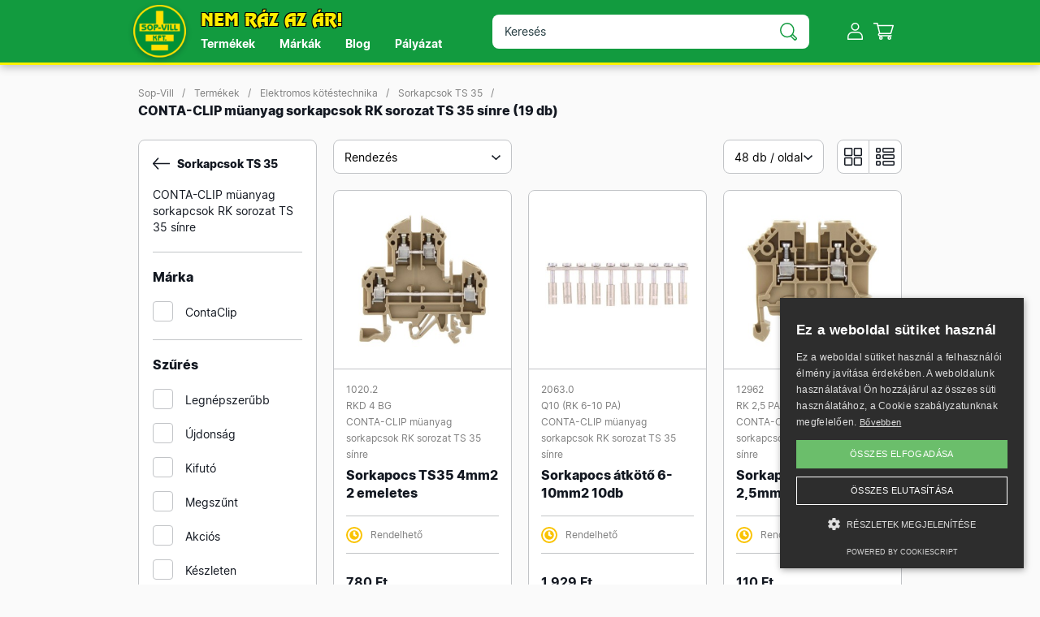

--- FILE ---
content_type: text/html; charset=UTF-8
request_url: https://sopvill.hu/termekek/conta-clip-muanyag-sorkapcsok-rk-sorozat-ts-35-sinre
body_size: 18975
content:
<!DOCTYPE html>
<html lang="hu">
<head>
    <meta charset="UTF-8">
<meta name="viewport" content="width=device-width, initial-scale=1, maximum-scale=1, user-scalable=0"/>
<meta http-equiv="X-UA-Compatible" content="ie=edge">
<meta name="csrf-token" content="lMpukAbMGr3jI93Ao5y8xCxU5WPUux6tUSAfJ36k">

<title>CONTA-CLIP müanyag sorkapcsok RK sorozat TS 35 sínre - Sop-Vill Kft. - Nem ráz az ár!</title>
<meta name="description" content=" ">
<meta name="keywords" content="CONTA-CLIP müanyag sorkapcsok RK sorozat TS 35 sínre">
<link rel="canonical" href="https://sopvill.hu/termekek/conta-clip-muanyag-sorkapcsok-rk-sorozat-ts-35-sinre"/>
<meta property="og:title" content="CONTA-CLIP müanyag sorkapcsok RK sorozat TS 35 sínre" />
<meta property="og:description" content=" " />
<meta property="og:url" content="https://sopvill.hu/termekek/conta-clip-muanyag-sorkapcsok-rk-sorozat-ts-35-sinre" />
<meta property="og:type" content="website" />
<meta property="og:site_name" content="Sop-Vill Kft." />
<meta property="og:image" content="https://www.sopvill.hu/images/opengraph.jpg" />


<script type="application/ld+json">{"@context":"https://schema.org","@type":"WebPage","name":"Sop-Vill Kft.","description":"Tevékenységünket 2002. júliusától ISO 9002 minőségbiztosítási rendszer követelményeinek megfelelően végezzük.","url":"https://sopvill.hu/termekek/conta-clip-muanyag-sorkapcsok-rk-sorozat-ts-35-sinre"}</script>

<meta name="application-name" content="Sop-Vill" />
<meta name="msapplication-TileColor" content="#FFFFFF" />
<meta name="msapplication-TileImage" content="https://sopvill.hu/favicons/mstile-144x144.png" />
<meta name="msapplication-square70x70logo" content="https://sopvill.hu/favicons/mstile-70x70.png" />
<meta name="msapplication-square150x150logo" content="https://sopvill.hu/favicons/mstile-150x150.pngg" />
<meta name="msapplication-wide310x150logo" content="https://sopvill.hu/favicons/mstile-310x150.png" />
<meta name="msapplication-square310x310logo" content="https://sopvill.hu/favicons/mstile-310x310.png" />

<link media="all" type="text/css" rel="apple-touch-icon" sizes="57x57" href="https://sopvill.hu/favicons/apple-icon-57x57.png">
<link media="all" type="text/css" rel="apple-touch-icon" sizes="60x60" href="https://sopvill.hu/favicons/apple-icon-60x60.png">
<link media="all" type="text/css" rel="apple-touch-icon" sizes="72x72" href="https://sopvill.hu/favicons/apple-icon-72x72.png">
<link media="all" type="text/css" rel="apple-touch-icon" sizes="76x76" href="https://sopvill.hu/favicons/apple-icon-76x76.png">
<link media="all" type="text/css" rel="apple-touch-icon" sizes="114x114" href="https://sopvill.hu/favicons/apple-icon-114x114.png">
<link media="all" type="text/css" rel="apple-touch-icon" sizes="120x120" href="https://sopvill.hu/favicons/apple-icon-120x120.png">
<link media="all" type="text/css" rel="apple-touch-icon" sizes="144x144" href="https://sopvill.hu/favicons/apple-icon-144x144.png">
<link media="all" type="text/css" rel="apple-touch-icon" sizes="152x152" href="https://sopvill.hu/favicons/apple-icon-152x152.png">
<link media="all" type="image/png" rel="icon" sizes="16x16" href="https://sopvill.hu/favicons/favicon-16x16.png">
<link media="all" type="image/png" rel="icon" sizes="32x32" href="https://sopvill.hu/favicons/favicon-32x32.png">
<link media="all" type="image/png" rel="icon" sizes="96x96" href="https://sopvill.hu/favicons/favicon-96x96.png">

<link media="all" type="text/css" rel="stylesheet" href="https://sopvill.hu/css/app.css?id=58ff2fc4560b3fa00beb">
<link rel="stylesheet" href="https://cdnjs.cloudflare.com/ajax/libs/font-awesome/4.0.0/css/font-awesome.min.css" integrity="sha512-FEQLazq9ecqLN5T6wWq26hCZf7kPqUbFC9vsHNbXMJtSZZWAcbJspT+/NEAQkBfFReZ8r9QlA9JHaAuo28MTJA==" crossorigin="anonymous" referrerpolicy="no-referrer" />

<!-- Google tag (gtag.js) -->
<script async src="https://www.googletagmanager.com/gtag/js?id=G-8F4N85HMCL"></script>
<script>
    window.dataLayer = window.dataLayer || [];
    function gtag(){dataLayer.push(arguments);}
    gtag('js', new Date());
    gtag('config', 'G-8F4N85HMCL');
</script>

<script type="text/javascript" charset="UTF-8" src="//cdn.cookie-script.com/s/4246fe5222ed87f88b03a0f5fc0e26c0.js"></script>

<script src="https://www.google.com/recaptcha/api.js?render=6LeEAscoAAAAADPXW7eNrOmvJaPbupkKArBc0ph-"></script>
<style>.grecaptcha-badge{display:none!important;}</style>

</head>
<body class="nobg">

<div class="content">
    <header class="plain">
    <div class="container d-flex justify-content-between align-items-center h-100">
        <div class="d-flex flex-grow-1 align-items-center">
            <a href="#" class="menu show-slide-in" data-id="menu">Menü</a>
            <a href="https://sopvill.hu" class="logo">Sop-Vill Kft.</a>
            <h2 class="slogen m-0 d-md-none">Nem ráz az ár!</h2>
        </div>

        <div class="d-flex d-md-none">
                            <a href="#" class="account show-slide-in" data-id="login">Profil</a>
            
            
            <a href="#" class="cart show-cart">
                Kosár
                <span  class="d-none" >0</span>
            </a>
        </div>

        <div class="w-100 d-none d-md-block">
            <div class="row mx-0 justify-content-between align-items-center">
                <div class="col ps-0">
                    <h2 class="slogen m-0">Nem ráz az ár!</h2>

                    <div class="d-none d-md-block">
                        <nav>
    <ul>
        <li class="dd">
            <a href="https://sopvill.hu/termekek" class="jump-to-submenu" data-id="products" data-slidein="menu">Termékek</a>
            <div class="links-2 wide-2">
                <ul class="w-100">
                    <li><a href="https://sopvill.hu/termekek" class="all mb-0">Minden termék</a></li>
                </ul>

                
                <div class="row h-auto">
                    <div class="col-4">
                        <ul class="categories">
                                                            <li><a href="https://sopvill.hu/termekek/futotestek">Fűtőtestek</a></li>

                                
                                                            <li><a href="https://sopvill.hu/termekek/szerelvenyek">Szerelvények</a></li>

                                
                                                            <li><a href="https://sopvill.hu/termekek/csatlakozo-eszkozok">Csatlakozó eszközök</a></li>

                                
                                                            <li><a href="https://sopvill.hu/termekek/elektromos-kotestechnika">Elektromos kötéstechnika</a></li>

                                
                                                            <li><a href="https://sopvill.hu/termekek/energiaforrasok">Energiaforrások</a></li>

                                
                                                            <li><a href="https://sopvill.hu/termekek/lampatestek-belterbe">Lámpatestek beltérbe</a></li>

                                
                                                            <li><a href="https://sopvill.hu/termekek/lampatestek-kulterre">Lámpatestek kültérre</a></li>

                                
                                                            <li><a href="https://sopvill.hu/termekek/ipari-es-kerlampatestek">Ipari és ker.lámpatestek</a></li>

                                
                                                            <li><a href="https://sopvill.hu/termekek/elemes-es-toltheto-lampak">Elemes és tölthető lámpák</a></li>

                                
                                                            <li><a href="https://sopvill.hu/termekek/lampatestek-alkatreszei">Lámpatestek alkatrészei</a></li>

                                
                                                            <li><a href="https://sopvill.hu/termekek/transzformatorok">Transzformátorok</a></li>

                                
                                                            <li><a href="https://sopvill.hu/termekek/vedocsovek">Védőcsövek</a></li>

                                                                </ul></div><div class="col-4"><ul class="categories">
                                
                                                            <li><a href="https://sopvill.hu/termekek/vedocsovek-segedanyagai">Védőcsövek segédanyagai</a></li>

                                
                                                            <li><a href="https://sopvill.hu/termekek/kabelcsatornak">Kábelcsatornák</a></li>

                                
                                                            <li><a href="https://sopvill.hu/termekek/merestechnologia">Méréstechnológia</a></li>

                                
                                                            <li><a href="https://sopvill.hu/termekek/szabalyozastechnika">Szabályozástechnika</a></li>

                                
                                                            <li><a href="https://sopvill.hu/termekek/kapcsoloorak-1">Kapcsolóórák</a></li>

                                
                                                            <li><a href="https://sopvill.hu/termekek/relek-1">Relék</a></li>

                                
                                                            <li><a href="https://sopvill.hu/termekek/kaputelefonok-beleptetok">Kaputelefonok, beléptetők</a></li>

                                
                                                            <li><a href="https://sopvill.hu/termekek/kotodobozok">Kötődobozok</a></li>

                                
                                                            <li><a href="https://sopvill.hu/termekek/lakaselosztok">Lakáselosztók</a></li>

                                
                                                            <li><a href="https://sopvill.hu/termekek/elosztoszekrenyek">Elosztószekrények</a></li>

                                
                                                            <li><a href="https://sopvill.hu/termekek/fogyasztasmero-szekrenyek">Fogyasztásmérő szekrények</a></li>

                                
                                                            <li><a href="https://sopvill.hu/termekek/energiaelosztas-vezerles">Energiaelosztás, vezérlés</a></li>

                                                                </ul></div><div class="col-4"><ul class="categories">
                                
                                                            <li><a href="https://sopvill.hu/termekek/pvc-kabelek-vezetekek">PVC kábelek, vezetékek</a></li>

                                
                                                            <li><a href="https://sopvill.hu/termekek/gumikabelek-vezetekek">Gumikábelek, vezetékek</a></li>

                                
                                                            <li><a href="https://sopvill.hu/termekek/adatatviteli-kabelek">Adatátviteli kábelek</a></li>

                                
                                                            <li><a href="https://sopvill.hu/termekek/futokabelek">Fűtőkábelek</a></li>

                                
                                                            <li><a href="https://sopvill.hu/termekek/villamtulfeszultseg-ved">Villám,túlfeszültség véd.</a></li>

                                
                                                            <li><a href="https://sopvill.hu/termekek/eph-szerelvenyek">EPH szerelvények</a></li>

                                
                                                            <li><a href="https://sopvill.hu/termekek/szigetelo-anyagok">Szigetelő anyagok</a></li>

                                
                                                            <li><a href="https://sopvill.hu/termekek/legtechnikaventilatorok">Légtechnika/Ventilátorok</a></li>

                                
                                                            <li><a href="https://sopvill.hu/termekek/legtechnikai-epitoelemek">Légtechnikai építőelemek</a></li>

                                
                                                            <li><a href="https://sopvill.hu/termekek/segedanyagok">Segédanyagok</a></li>

                                
                                                            <li><a href="https://sopvill.hu/termekek/szerszamok">Szerszámok</a></li>

                                
                                                            <li><a href="https://sopvill.hu/termekek/haztartasi-ventilatorok">Háztartási ventilátorok</a></li>

                                                                </ul></div><div class="col-4"><ul class="categories">
                                
                                                    </ul>
                    </div>
                </div>
            </div>
        </li>
        <li class="dd">
            <a href="https://sopvill.hu/markak" class="jump-to-submenu" data-id="brands" data-slidein="menu">Márkák</a>
            <div class="links-2 wide-2">
                <ul class="w-100">
                    <li><a href="https://sopvill.hu/markak" class="all mb-0">Minden márka</a></li>
                </ul>

                
                <div class="row h-auto">
                    <div class="col-3">
                        <ul class="brands">
                                                            <li><a href="https://sopvill.hu/marka/abb">ABB</a></li>

                                
                                                            <li><a href="https://sopvill.hu/marka/abbbusch-jaeger">ABB/Busch-Jaeger</a></li>

                                
                                                            <li><a href="https://sopvill.hu/marka/anco">Anco</a></li>

                                
                                                            <li><a href="https://sopvill.hu/marka/apc">APC</a></li>

                                
                                                            <li><a href="https://sopvill.hu/marka/atlantic">Atlantic</a></li>

                                
                                                            <li><a href="https://sopvill.hu/marka/avide">Avide</a></li>

                                
                                                            <li><a href="https://sopvill.hu/marka/bb">BB</a></li>

                                
                                                            <li><a href="https://sopvill.hu/marka/bewello">Bewello</a></li>

                                
                                                            <li><a href="https://sopvill.hu/marka/brh">Brh</a></li>

                                
                                                            <li><a href="https://sopvill.hu/marka/cellpack">Cellpack</a></li>

                                
                                                            <li><a href="https://sopvill.hu/marka/commel">Commel</a></li>

                                
                                                            <li><a href="https://sopvill.hu/marka/computherm">Computherm</a></li>

                                
                                                            <li><a href="https://sopvill.hu/marka/contaclip">ContaClip</a></li>

                                
                                                            <li><a href="https://sopvill.hu/marka/csatari-plast">Csatári Plast</a></li>

                                
                                                            <li><a href="https://sopvill.hu/marka/delight">Delight</a></li>

                                
                                                            <li><a href="https://sopvill.hu/marka/duwi">Düwi</a></li>

                                
                                                            <li><a href="https://sopvill.hu/marka/eaton">Eaton</a></li>

                                
                                                            <li><a href="https://sopvill.hu/marka/efapel">Efapel</a></li>

                                
                                                            <li><a href="https://sopvill.hu/marka/eglo">Eglo</a></li>

                                
                                                            <li><a href="https://sopvill.hu/marka/electrolux">Electrolux</a></li>

                                
                                                            <li><a href="https://sopvill.hu/marka/elko-ep">Elko-Ep</a></li>

                                
                                                            <li><a href="https://sopvill.hu/marka/elmark">Elmark</a></li>

                                
                                                            <li><a href="https://sopvill.hu/marka/emithor">Emithor</a></li>

                                                                </ul></div><div class="col-3"><ul class="categories">
                                
                                                            <li><a href="https://sopvill.hu/marka/emos">Emos</a></li>

                                
                                                            <li><a href="https://sopvill.hu/marka/energizer">Energizer</a></li>

                                
                                                            <li><a href="https://sopvill.hu/marka/entac">Entac</a></li>

                                
                                                            <li><a href="https://sopvill.hu/marka/esperanza">Esperanza</a></li>

                                
                                                            <li><a href="https://sopvill.hu/marka/evp">EVP</a></li>

                                
                                                            <li><a href="https://sopvill.hu/marka/famatel">Famatel</a></li>

                                
                                                            <li><a href="https://sopvill.hu/marka/finder">Finder</a></li>

                                
                                                            <li><a href="https://sopvill.hu/marka/fine-korea">Fine Korea</a></li>

                                
                                                            <li><a href="https://sopvill.hu/marka/fiore">Fiore</a></li>

                                
                                                            <li><a href="https://sopvill.hu/marka/fireangel">Fireangel</a></li>

                                
                                                            <li><a href="https://sopvill.hu/marka/futura">Futura</a></li>

                                
                                                            <li><a href="https://sopvill.hu/marka/ganz">Ganz</a></li>

                                
                                                            <li><a href="https://sopvill.hu/marka/gao">Gao</a></li>

                                
                                                            <li><a href="https://sopvill.hu/marka/gewiss">Gewiss</a></li>

                                
                                                            <li><a href="https://sopvill.hu/marka/globo">Globo</a></li>

                                
                                                            <li><a href="https://sopvill.hu/marka/gmv">GMV</a></li>

                                
                                                            <li><a href="https://sopvill.hu/marka/gold">Gold</a></li>

                                
                                                            <li><a href="https://sopvill.hu/marka/hager">Hager</a></li>

                                
                                                            <li><a href="https://sopvill.hu/marka/hensel">Hensel</a></li>

                                
                                                            <li><a href="https://sopvill.hu/marka/home">Home</a></li>

                                
                                                            <li><a href="https://sopvill.hu/marka/honeywell-2">Honeywell</a></li>

                                
                                                            <li><a href="https://sopvill.hu/marka/icon">Icon</a></li>

                                
                                                            <li><a href="https://sopvill.hu/marka/ideal-lux">Ideal Lux</a></li>

                                                                </ul></div><div class="col-3"><ul class="categories">
                                
                                                            <li><a href="https://sopvill.hu/marka/intercable">Intercable</a></li>

                                
                                                            <li><a href="https://sopvill.hu/marka/jpropster">J.Pröpster</a></li>

                                
                                                            <li><a href="https://sopvill.hu/marka/jangar">Jangar</a></li>

                                
                                                            <li><a href="https://sopvill.hu/marka/kaiser">Kaiser</a></li>

                                
                                                            <li><a href="https://sopvill.hu/marka/kanlux">Kanlux</a></li>

                                
                                                            <li><a href="https://sopvill.hu/marka/karacsony">Karácsony</a></li>

                                
                                                            <li><a href="https://sopvill.hu/marka/kopos">Kopos</a></li>

                                
                                                            <li><a href="https://sopvill.hu/marka/kopp">Kopp</a></li>

                                
                                                            <li><a href="https://sopvill.hu/marka/kozvillszer">Közvillszer</a></li>

                                
                                                            <li><a href="https://sopvill.hu/marka/kvgy">KVGY</a></li>

                                
                                                            <li><a href="https://sopvill.hu/marka/legrand">Legrand</a></li>

                                
                                                            <li><a href="https://sopvill.hu/marka/luxera">Luxera</a></li>

                                
                                                            <li><a href="https://sopvill.hu/marka/maxwell">Maxwell</a></li>

                                
                                                            <li><a href="https://sopvill.hu/marka/meanwell">Meanwell</a></li>

                                
                                                            <li><a href="https://sopvill.hu/marka/mkm">MKM</a></li>

                                
                                                            <li><a href="https://sopvill.hu/marka/morek">Morek</a></li>

                                
                                                            <li><a href="https://sopvill.hu/marka/nedes">Nedes</a></li>

                                
                                                            <li><a href="https://sopvill.hu/marka/nedis">Nedis</a></li>

                                
                                                            <li><a href="https://sopvill.hu/marka/nobo">Nobo</a></li>

                                
                                                            <li><a href="https://sopvill.hu/marka/nowodvorski">Nowodvorski</a></li>

                                
                                                            <li><a href="https://sopvill.hu/marka/obo-bettermann">OBO Bettermann</a></li>

                                
                                                            <li><a href="https://sopvill.hu/marka/olan">Olan</a></li>

                                
                                                            <li><a href="https://sopvill.hu/marka/orno">Orno</a></li>

                                                                </ul></div><div class="col-3"><ul class="categories">
                                
                                                            <li><a href="https://sopvill.hu/marka/pancontrol">Pancontrol</a></li>

                                
                                                            <li><a href="https://sopvill.hu/marka/pce">PCE</a></li>

                                
                                                            <li><a href="https://sopvill.hu/marka/prezent">Prezent</a></li>

                                
                                                            <li><a href="https://sopvill.hu/marka/prodax">Prodax</a></li>

                                
                                                            <li><a href="https://sopvill.hu/marka/rabalux">Rábalux</a></li>

                                
                                                            <li><a href="https://sopvill.hu/marka/relpol">Relpol</a></li>

                                
                                                            <li><a href="https://sopvill.hu/marka/schneider">Schneider</a></li>

                                
                                                            <li><a href="https://sopvill.hu/marka/schrack">Schrack</a></li>

                                
                                                            <li><a href="https://sopvill.hu/marka/searchlight">Searchlight</a></li>

                                
                                                            <li><a href="https://sopvill.hu/marka/siemens">Siemens</a></li>

                                
                                                            <li><a href="https://sopvill.hu/marka/smt">SMT</a></li>

                                
                                                            <li><a href="https://sopvill.hu/marka/too-fand">Too Fand</a></li>

                                
                                                            <li><a href="https://sopvill.hu/marka/tracon">Tracon</a></li>

                                
                                                            <li><a href="https://sopvill.hu/marka/trio">Trio</a></li>

                                
                                                            <li><a href="https://sopvill.hu/marka/ultratech">Ultratech</a></li>

                                
                                                            <li><a href="https://sopvill.hu/marka/univolt">Univolt</a></li>

                                
                                                            <li><a href="https://sopvill.hu/marka/va">VA</a></li>

                                
                                                            <li><a href="https://sopvill.hu/marka/vents">Vents</a></li>

                                
                                                            <li><a href="https://sopvill.hu/marka/wago">Wago</a></li>

                                
                                                            <li><a href="https://sopvill.hu/marka/warmer">Warmer</a></li>

                                
                                                            <li><a href="https://sopvill.hu/marka/weidmuller">Weidmüller</a></li>

                                
                                                    </ul>
                    </div>
                </div>
            </div>
        </li>
        <li><a href="https://sopvill.hu/blog">Blog</a></li>
        <li><a href="https://sopvill.hu/palyazat">Pályázat</a></li>
    </ul>
</nav>                    </div>
                </div>

                <div class="col flex-grow-0">
                    <div class="search-box">
    <form method="GET" action="https://sopvill.hu/termekek" accept-charset="UTF-8">
    <input class="form-control search me-4" placeholder="Keresés" autocomplete="off" name="search" type="text">
    </form>

    <a href="#" class="close-search"></a>

    <div class="searchlist d-none">
        <div id="loading-search" class="d-none"><img src="https://sopvill.hu/images/loading.gif" alt="Kis türelmet..." class="d-block mx-auto" /></div>
        <div id="search-result"></div>
    </div>
</div>

                </div>

                <div class="col pe-0 flex-grow-0 d-flex justify-content-end align-items-center">
                                            <a href="#" class="account show-slide-in" data-id="login">Profil</a>
                    
                    <a href="#" class="cart show-cart">
                        Kosár
                        <span  class="d-none" >0</span>
                    </a>
                </div>
            </div>
        </div>
    </div>

    <div class="search-holder">
        <div class="search-box">
    <form method="GET" action="https://sopvill.hu/termekek" accept-charset="UTF-8">
    <input class="form-control search me-4" placeholder="Keresés" autocomplete="off" name="search" type="text">
    </form>

    <a href="#" class="close-search"></a>

    <div class="searchlist d-none">
        <div id="loading-search" class="d-none"><img src="https://sopvill.hu/images/loading.gif" alt="Kis türelmet..." class="d-block mx-auto" /></div>
        <div id="search-result"></div>
    </div>
</div>

    </div>
</header>
        <div class="container">
        <div class="bc-2">
            <ul>
                <li><a href="https://sopvill.hu">Sop-Vill</a></li>

                                    <li><a href="https://sopvill.hu/termekek">Termékek</a></li>

                                        <li><a href="https://sopvill.hu/termekek/elektromos-kotestechnika">Elektromos kötéstechnika</a></li>
                                        <li><a href="https://sopvill.hu/termekek/sorkapcsok-ts-35">Sorkapcsok TS 35</a></li>
                    
                    <li>CONTA-CLIP müanyag sorkapcsok RK sorozat TS 35 sínre <span id="total-products"></span></li>
                            </ul>
        </div>

        <div class="pb-custom-1 border-bottom">
            <div class="row">
                <div class="filters-overlay"></div>

                <div class="col-12 col-lg-3 filters">
                    <div class="head">
    <div class="d-flex flex-grow-1 align-items-center">
        <a href="#" class="close-filters">Bezárás</a>
        <a href="https://sopvill.hu" class="logo">Sop-Vill Kft.</a>
        <h2 class="slogen m-0">Nem ráz az ár!</h2>
    </div>
</div>

<div class="data">
    <div class="box filter">
                <div class="block">
            <div class="block-head autoheight">
                <h6>
                                                                        <a href="https://sopvill.hu/termekek/sorkapcsok-ts-35" class="back">Sorkapcsok TS 35</a>
                                                            </h6>

                <a href="#" class="delete-filter d-none">Törlés</a>
            </div>

            <div class="block-data">
                
                <div class="links data-holder ">
                                        <span class="d-block"><a href="https://sopvill.hu/termekek/conta-clip-muanyag-sorkapcsok-rk-sorozat-ts-35-sinre">CONTA-CLIP müanyag sorkapcsok RK sorozat TS 35 sínre</a></span>
                                    </div>

                            </div>
        </div>
        
                <div class="block filter-elem brands" data-filter="brands">
            <div class="block-head">
                <h6>Márka</h6>
                <a href="#" class="delete-filter d-none" data-filter="brands">Törlés</a>
            </div>

            <div class="block-data">
                <div class="data-holder ">
                                            <div class="form-group" data-id="54" data-slug="contaclip" data-sorter="0" data-selected="0">
                            <div class="custom-control custom-checkbox">
                                <input class="custom-control-input" id="brand54" data-filter="brands" data-id="54" data-slug="contaclip" name="brands[]" type="checkbox" value="54">
                                <label for="brand54" class="custom-control-label">ContaClip</label>
                            </div>
                        </div>
                                    </div>

                            </div>
        </div>
        
        
        
        <div class="block filter-elem base" data-filter="base">
            <div class="block-head">
                <h6>Szűrés <span class="d-none">(0)</span></h6>
                <a href="#" class="delete-filter d-none" data-filter="base">Törlés</a>
            </div>

            <div class="form-group">
                <div class="custom-control custom-checkbox">
                    <input class="custom-control-input" id="popular" name="popular" type="checkbox" value="1">
                    <label for="popular" class="custom-control-label">Legn&eacute;pszerűbb</label>
                </div>
            </div>

            <div class="form-group">
                <div class="custom-control custom-checkbox">
                    <input class="custom-control-input" id="new" name="new" type="checkbox" value="1">
                    <label for="new" class="custom-control-label">&Uacute;jdons&aacute;g</label>
                </div>
            </div>

            <div class="form-group">
                <div class="custom-control custom-checkbox">
                    <input class="custom-control-input" id="runway" name="runway" type="checkbox" value="1">
                    <label for="runway" class="custom-control-label">Kifut&oacute;</label>
                </div>
            </div>

            <div class="form-group">
                <div class="custom-control custom-checkbox">
                    <input class="custom-control-input" id="ceased" name="ceased" type="checkbox" value="1">
                    <label for="ceased" class="custom-control-label">Megszűnt</label>
                </div>
            </div>

            <div class="form-group">
                <div class="custom-control custom-checkbox">
                    <input class="custom-control-input" id="is_sale" name="is_sale" type="checkbox" value="1">
                    <label for="is_sale" class="custom-control-label">Akci&oacute;s</label>
                </div>
            </div>

            <div class="form-group mb-0">
                <div class="custom-control custom-checkbox">
                    <input class="custom-control-input" id="stock" name="stock" type="checkbox" value="1">
                    <label for="stock" class="custom-control-label">K&eacute;szleten</label>
                </div>
            </div>
        </div>

        <div class="block filter-elem prices" data-filter="prices">
            <div class="block-head">
                <h6>Árak <span class="d-none">(0)</span></h6>
                <a href="#" class="delete-filter d-none" data-filter="prices">Törlés</a>
            </div>

            <div class="form-group">
                <div class="custom-control custom-checkbox">
                    <input class="custom-control-input" id="price1" data-filter="prices" name="prices[]" type="checkbox" value="0-5000">
                    <label for="price1" class="custom-control-label">0 - 5 000 Ft</label>
                </div>
            </div>

            <div class="form-group">
                <div class="custom-control custom-checkbox">
                    <input class="custom-control-input" id="price2" data-filter="prices" name="prices[]" type="checkbox" value="5000-10000">
                    <label for="price2" class="custom-control-label">5 000 Ft - 10 000 Ft</label>
                </div>
            </div>

            <div class="form-group">
                <div class="custom-control custom-checkbox">
                    <input class="custom-control-input" id="price3" data-filter="prices" name="prices[]" type="checkbox" value="10000-25000">
                    <label for="price3" class="custom-control-label">10 000 Ft - 25 000 Ft</label>
                </div>
            </div>

            <div class="form-group">
                <div class="custom-control custom-checkbox">
                    <input class="custom-control-input" id="price4" data-filter="prices" name="prices[]" type="checkbox" value="25000-50000">
                    <label for="price4" class="custom-control-label">25 000 Ft - 50 000 Ft</label>
                </div>
            </div>

            <div class="form-group mb-0">
                <div class="custom-control custom-checkbox">
                    <input class="custom-control-input" id="price5" data-filter="prices" name="prices[]" type="checkbox" value="50000-99999999">
                    <label for="price5" class="custom-control-label">50 000 Ft felett</label>
                </div>
            </div>
        </div>
    </div>
</div>

<div class="button d-lg-none">
    <a href="#" class="btn btn-primary do-filter">Szűrés</a>
</div>                </div>

                <div class="col-12 col-lg-9">
                    
                    
                    <div class="row mb-gutter justify-content-between">
                        <div class="col-12 col-md-2 col-lg-4 d-lg-none mb-gutter mb-md-0">
                            <a href="#" class="btn btn-default show-filters w-100">Szűrés</a>
                        </div>

                        <div class="col-12 col-md-6 col-lg-4 mb-gutter mb-md-0">
                            <select class="select2" name="sorter"><option value="images|desc">Rendezés</option><option value="name|asc">Név szerint növekvő</option><option value="name|desc">Név szerint csökkenő</option><option value="price|asc">Ár szerint növekvő</option><option value="price|desc">Ár szerint csökkenő</option><option value="type|asc">Típus szerint növekvő</option><option value="type|desc">Típus szerint csökkenő</option></select>
                        </div>

                        <div class="col-12 col-md-4 col-lg-4 d-flex justify-content-end align-items-center">
                            <select class="select2" name="perPage"><option value="12">12 db / oldal</option><option value="24">24 db / oldal</option><option value="48" selected="selected">48 db / oldal</option><option value="96">96 db / oldal</option></select>
                            <a href="#" data-type="normal" class="btn-view-1 change-view ms-3 active"></a>
                            <a href="#" data-type="horizontal" class="btn-view-2 change-view"></a>
                        </div>
                    </div>

                    <div class="row" id="product-items"></div>

                    <div id="empty" class="d-none">
    <div class="box read p-custom-3">
        <div class="text-center">
            <h2 class="divider centered">Nincs találat</h2>
            <p class="mb-1">Sajnos nem találtunk termékeket!</p>
            <p class="mb-4">Ellenőrizze, amit beírt vagy próbálkozzon kevesebb keresési feltétellel.</p>
            <a href="https://sopvill.hu/termekek" class="btn btn-primary">Vissza a termékekhez</a>
        </div>
    </div>
</div>                    <div id="loading">
    <img src="https://sopvill.hu/images/loading.gif" alt="Kis türelmet..." class="d-block mx-auto mb-4" />
</div>                    <div id="pagination" class="pagination d-none">
    <a href="#" class="prev">Előző</a>
    <ul class="d-flex"></ul>
    <a href="#" class="next">Következő</a>
</div>
                    <input name="selected_category_id" type="hidden" value="455">
                    <input name="page" type="hidden" value="1">
                </div>
            </div>
        </div>
    </div>

    <div class="container marketing">
    <div class="py-custom-1">
        <div class="row">
            <div class="col-12 col-md-4 mb-gutter mb-md-0">
                <div class="box h-100 p-custom-1">
                    <img src="https://sopvill.hu/images/icons/ico-shipping.svg" alt="Szállítás" class="d-block mb-3" />
                    <h4 class="item-title-small-2 mb-2">Szállítás</h4>
                    <p>
                        50.000 Ft feletti rendelés esetén INGYENES házhozszállítás,
                        max. 2 munkanapon belül. Üzletünkben személyesen is átveheted.
                    </p>
                </div>
            </div>

            <div class="col-12 col-md-4 mb-gutter mb-md-0">
                <div class="box h-100 p-custom-1">
                    <img src="https://sopvill.hu/images/icons/ico-security.svg" alt="Gyors, egyszerű fizetés" class="d-block mb-3" />
                    <h4 class="item-title-small-2 mb-2">Gyors, egyszerű fizetés</h4>
                    <p>
                        Fizess kényelmesen bankkártyával, vagy rendeld utánvéttel.
                    </p>
                </div>
            </div>

            <div class="col-12 col-md-4">
                <div class="box h-100 p-custom-1">
                    <img src="https://sopvill.hu/images/icons/ico-service.svg" alt="Ügyfélszolgálat" class="d-block mb-3" />
                    <h4 class="item-title-small-2 mb-2">Ügyfélszolgálat</h4>
                    <p>
                        <a href="mailto:info@sopvill.hu">info@sopvill.hu</a><br />
                        <a href="tel:+3699525515">+36-99/525-515</a><br />
                        Hétfőtől péntekig<br />
                        7:30-16:30
                    </p>
                </div>
            </div>
        </div>
    </div>
</div>
    <footer>
    <div class="container">
        <div class="row social justify-content-center">
            <div class="col-7 col-md-3 mb-4 mb-md-0">
                <a href="https://www.facebook.com/profile.php?id=100063701972348" class="facebook" target="_blank">
                    facebook.com/<br />
                    <b>Sop-Vill</b>
                </a>
            </div>

            <div class="col-7 col-md-3 mb-4 mb-md-0">
                <a href="https://www.instagram.com/explore/locations/142731725835222/sop-vill-kft/" class="instagram" target="_blank">
                    instagram.com/<br />
                    <b>Sop-Vill</b>
                </a>
            </div>

            
        </div>

        <div class="links">
            <div class="row">
                <div class="col-6 col-md-2">
                    <h6>Üzletünk</h6>
                    9400 Sopron,<br />
                    Lehár Ferenc utca 17/B<br />
                    <a href="mailto:info@sopvill.hu">info@sopvill.hu</a><br />
                    <a href="tel:+36-99/525-515">+36-99/525-515</a>
                </div>

                <div class="col-6 col-md-2">
                    <h6>Nyitvatartás</h6>
                    Hétfőtől-péntekig<br />
7:30-16:30<br />
Szombaton<br />
7:30-12:30
                </div>

                <div class="col-2 d-none d-md-block">
                    <h6>Termékek</h6>
                    <ul>
                                                    
                            <li><a href="https://sopvill.hu/termekek/futotestek">Fűtőtestek</a></li>
                                                    
                            <li><a href="https://sopvill.hu/termekek/szerelvenyek">Szerelvények</a></li>
                                                    
                            <li><a href="https://sopvill.hu/termekek/csatlakozo-eszkozok">Csatlakozó eszközök</a></li>
                                                    
                            <li><a href="https://sopvill.hu/termekek/elektromos-kotestechnika">Elektromos kötéstechnika</a></li>
                                                    
                            <li><a href="https://sopvill.hu/termekek/energiaforrasok">Energiaforrások</a></li>
                                                    
                            <li><a href="https://sopvill.hu/termekek/lampatestek-belterbe">Lámpatestek beltérbe</a></li>
                                                    
                            <li><a href="https://sopvill.hu/termekek/lampatestek-kulterre">Lámpatestek kültérre</a></li>
                                                    
                            <li><a href="https://sopvill.hu/termekek/ipari-es-kerlampatestek">Ipari és ker.lámpatestek</a></li>
                                                    
                            <li><a href="https://sopvill.hu/termekek/elemes-es-toltheto-lampak">Elemes és tölthető lámpák</a></li>
                                                    
                            <li><a href="https://sopvill.hu/termekek/lampatestek-alkatreszei">Lámpatestek alkatrészei</a></li>
                                                    
                                                <li><a href="https://sopvill.hu/termekek"><u>További 26 kategória</u></a></li>
                                            </ul>
                </div>

                <div class="col-2 d-none d-md-block">
                    <h6>Márkák</h6>
                    <ul>
                                                    
                            <li><a href="https://sopvill.hu/marka/abb">ABB</a></li>
                                                    
                            <li><a href="https://sopvill.hu/marka/abbbusch-jaeger">ABB/Busch-Jaeger</a></li>
                                                    
                            <li><a href="https://sopvill.hu/marka/anco">Anco</a></li>
                                                    
                            <li><a href="https://sopvill.hu/marka/apc">APC</a></li>
                                                    
                            <li><a href="https://sopvill.hu/marka/atlantic">Atlantic</a></li>
                                                    
                            <li><a href="https://sopvill.hu/marka/avide">Avide</a></li>
                                                    
                            <li><a href="https://sopvill.hu/marka/bb">BB</a></li>
                                                    
                            <li><a href="https://sopvill.hu/marka/bewello">Bewello</a></li>
                                                    
                            <li><a href="https://sopvill.hu/marka/brh">Brh</a></li>
                                                    
                            <li><a href="https://sopvill.hu/marka/cellpack">Cellpack</a></li>
                                                    
                                                <li><a href="https://sopvill.hu/markak"><u>További 80 márka</u></a></li>
                                            </ul>
                </div>

                <div class="col-2 d-none d-md-block">
                    <h6>Információk</h6>
                    <ul>
                        <li><a href="https://sopvill.hu/a-vasarlas-menete">A vásárlás menete</a></li>
                        <li><a href="https://sopvill.hu/szallitas">Szállítás</a></li>
                        <li><a href="https://sopvill.hu/fizetes">Fizetés</a></li>
                        <li><a href="https://sopvill.hu/aszf">ÁSZF</a></li>
                        <li><a href="https://sopvill.hu/adatvedelem">Adatvédelem</a></li>
                    </ul>
                </div>

                <div class="col-2 d-none d-md-block">
                    <h6>Sop-Vill</h6>
                    <ul>
                        <li><a href="https://sopvill.hu">Kezdőoldal</a></li>
                        <li><a href="https://sopvill.hu/blog">Blog</a></li>
                        <li><a href="https://sopvill.hu/rolunk">Rólunk</a></li>
                        <li><a href="https://sopvill.hu/kapcsolat">Kapcsolat</a></li>
                        <li><a href="https://sopvill.hu/palyazat">Pályázat</a></li>
                    </ul>
                </div>
            </div>
        </div>

        <div class="row justify-content-center copyright">
            <div class="col-12 col-md-6 col-xxl-4 d-flex align-items-start pl-0 mb-4 mb-md-0">
                <img src="https://sopvill.hu/images/logo_footer.png"
                     srcset="https://sopvill.hu/images/logo_footer@2x.png 2x"
                     alt="Logo"
                     class="d-block logo mr-gutter" />

                <p class="m-0">
                    A leírások, fotók, logók, és minden egyéb azon szereplő információ cégünk szellemi tulajdonát képezik.
                    Azok másolása, üzleti célú felhasználása kizárólag a jog tulajdonosának beleegyezésével történhet.
                </p>
            </div>

            <div class="col-12 col-md-6 col-xxl-4">
                <img src="https://sopvill.hu/images/bankcards.png"
                     srcset="https://sopvill.hu/images/bankcards@2x.png 2x"
                     alt="Logo"
                     class="d-block mb-2" />

                <p class="m-0">
                    &copy; Sop-Vill. All Rights Reserved.<br />
                    Website and design by <a href="https://www.voov.hu" target="_blank">Voov</a>
                </p>
            </div>
        </div>
    </div>
</footer>

<a href="#" class="back-to-top" style="display: none">Back to Top</a>

<script async src="https://sopvill.hu/js/app.js?id=3629f38bfeb51ec2009e"></script>


    <script type="text/template" id="tpl_product_normal_item">
    <% _.each(data.items, function(item,num) { %>
    <div class="<%- data.class %> mb-gutter <% if(data.hide == num) { %> d-md-none d-lg-block <% } %>">
        <div class="box h-100 position-relative">
            <a href="<%- item.link %>" class="product-image border-bottom">
                <img data-src="<%- item.image %>" alt="<%- item.name %>" class="lazyload" />
            </a>

            <div class="data p-custom-2">
                <div class="product-text">
                    <div class="text-small text-gray-300 mb-1">
                        <span class="d-block">
                            <a href="<%- item.link %>"><%- item.sku %></a>
                        </span>
                        
                        <% if(item.sku != item.type) { %>
                        <span class="d-block">
                            <a href="<%- item.link %>"><%- item.type %></a>
                        </span>
                        <% } %>

                        <span class="d-block">
                            <% if(item.category_name) { %>
                            <a href="<%- item.link %>" class="link2"><%- item.category_name %></a>
                            <% } else { %>
                                &nbsp;
                            <% } %>
                        </span>
                    </div>

                    <h3 class="item-title-mini product-name">
                        <a href="<%- item.link %>"><%- item.name %></a>
                    </h3>
                </div>

                <%= item.stock_label %>

                <% if(item.show_price == 1) { %>
                    <input type="hidden" name="qty" value="1" class="cart-qty" data-id="<%- item.id %>" />
                    <div class="add-to-cart" style="min-height: 50px">
                        <span class="price">
                            <b>
                                <% if(item.is_sale) { %>
                                    <span class="old"><%- item.formatted_unit_price %></span>
                                    <span class="new"><%- item.formatted_sales_price %></span>
                                <% } else { %>
                                    <%- item.formatted_unit_price %>
                                <% } %>
                            </b>
                        </span>

                        <% if(item.stock > 0) { %>
                        <a href="#" class="btn btn-cart cart" data-id="<%- item.id %>" data-qty="1">Kosárba</a>
                        <% } %>
                    </div>

                <% } else { %>

                    <div class="add-to-cart">
                        <b>Kérem hívjon!</b>
                    </div>

                <% } %>
            </div>

            <% if(item.energiacimke) { %>
            <div class="energiacimke">
                <%= item.energiacimke %>
            </div>
            <% } %>
        </div>
    </div>
    <% }); %>
</script>    <script type="text/template" id="tpl_product_horizontal_item">
    <% _.each(data.items, function(item,num) { %>
    <div class="col-12 mb-gutter-half">
        <div class="box product-horizontal smaller">
            <a href="<%- item.link %>" class="image">
                <img src="<%- item.image %>" alt="<%- item.name %>" />
            </a>

            <div class="data">
                <div class="details">
                    <a href="<%- item.link %>" class="code"><%- item.sku %></a>

                    <% if(item.sku != item.type) { %>
                    <a href="<%- item.link %>" class="code"><%- item.type %></a>
                    <% } %>

                    <% if(item.category_name) { %>
                        <a href="<%- item.link %>" class="category mb-1"><%- item.category_name %></a>
                    <% } else { %>
                        &nbsp;
                    <% } %>

                    <h4 class="name">
                        <a href="<%- item.link %>"><%- item.name %></a>
                    </h4>
                </div>

                <%= item.stock_label %>

                <% if(item.energiacimke) { %>
                <div class="energiacimke-horizontal mb-2 mb-md-0 me-2">
                    <%= item.energiacimke %>
                </div>
                <% } %>

                <% if(item.stock > 0) { %>
                <div class="qty-holder">
                    <input type="text" name="qty" value="1" class="cart-qty" data-id="<%- item.id %>" maxlength="4" />
                    <span>/ <%- item.unit %></span>
                </div>
                <% } %>

                <% if(item.show_price == 1) { %>
                    <div class="add-to-cart">
                        <div class="price-holder">
                            <span class="price">
                                <b>
                                    <% if(item.is_sale) { %>
                                        <span class="old"><%- item.formatted_unit_price %></span>
                                        <span class="new"><%- item.formatted_sales_price %></span>
                                    <% } else { %>
                                        <%- item.formatted_unit_price %>
                                    <% } %>
                                </b>
                            </span>
                        </div>

                        <% if(item.stock > 0) { %>
                        <a href="#" class="btn btn-cart cart" data-id="<%- item.id %>">Kosárba</a>
                        <% } else { %>
                            <div style="min-width: 50px;"></div>
                        <% } %>
                    </div>
                <% } else { %>
                    <div class="add-to-cart">
                        <div class="price-holder">
                            <b>Kérem hívjon!</b>
                        </div>
                    </div>
                <% } %>
            </div>
        </div>
    </div>
    <% }); %>
</script>    <script async src="https://sopvill.hu/js/products.js?id=c911051f8e07eec2c6af"></script>
    <script type="text/template" id="tpl_search_item">
    

    <% _.each(data.items, function(item) { %>
    <div class="box product-horizontal smaller mb-gutter-half ">
        <a href="<%- item.link %>" class="image">
            <img src="<%- item.image %>" alt="<%- item.name %>" />
        </a>

        <div class="data">
            <div class="details">
                <span class="code"><%- item.sku %></span>
                <% if(item.category_name) { %>
                <a href="<%- item.category_link %>" class="category mb-1"><%- item.category_name %></a>
                <% } else { %>
                &nbsp;
                <% } %>
                <h4 class="name"><a href="<%- item.link %>"><%- item.name %></a></h4>
            </div>

            <%= item.stock %>

            <% if(item.show_price == 1) { %>
                <input type="hidden" name="qty" value="1" class="cart-qty" data-id="<%- item.id %>" />
                <div class="add-to-cart">
                    <div class="price-holder">
                        <span class="price">
                            <% if(item.is_sale) { %>
                                <span class="old"><%- item.formatted_unit_price %></span>
                                <span class="new"><%- item.formatted_sales_price %></span>
                            <% } else { %>
                                <b><%- item.formatted_unit_price %></b>
                            <% } %>
                        </span>
                    </div>

                    <a href="#" class="btn btn-cart" data-id="<%- item.id %>" data-qty="1">Kosárba</a>
                </div>
            <% } else { %>
                <div class="add-to-cart">
                    <b>Kérem hívjon!</b>
                </div>
            <% } %>
        </div>
    </div>
    <% }); %>

    <div class="text-center">
        <a href="<%- data.link %>" class="btn btn-primary">Minden találat</a>
    </div>
</script>    <script type="text/template" id="tpl_search_item">
    

    <% _.each(data.items, function(item) { %>
    <div class="box product-horizontal smaller mb-gutter-half ">
        <a href="<%- item.link %>" class="image">
            <img src="<%- item.image %>" alt="<%- item.name %>" />
        </a>

        <div class="data">
            <div class="details">
                <span class="code"><%- item.sku %></span>
                <% if(item.category_name) { %>
                <a href="<%- item.category_link %>" class="category mb-1"><%- item.category_name %></a>
                <% } else { %>
                &nbsp;
                <% } %>
                <h4 class="name"><a href="<%- item.link %>"><%- item.name %></a></h4>
            </div>

            <%= item.stock %>

            <% if(item.show_price == 1) { %>
                <input type="hidden" name="qty" value="1" class="cart-qty" data-id="<%- item.id %>" />
                <div class="add-to-cart">
                    <div class="price-holder">
                        <span class="price">
                            <% if(item.is_sale) { %>
                                <span class="old"><%- item.formatted_unit_price %></span>
                                <span class="new"><%- item.formatted_sales_price %></span>
                            <% } else { %>
                                <b><%- item.formatted_unit_price %></b>
                            <% } %>
                        </span>
                    </div>

                    <a href="#" class="btn btn-cart" data-id="<%- item.id %>" data-qty="1">Kosárba</a>
                </div>
            <% } else { %>
                <div class="add-to-cart">
                    <b>Kérem hívjon!</b>
                </div>
            <% } %>
        </div>
    </div>
    <% }); %>

    <div class="text-center">
        <a href="<%- data.link %>" class="btn btn-primary">Minden találat</a>
    </div>
</script></div>

<div class="slide-in" data-id="menu">
    <div class="head">
    <div class="d-flex flex-grow-1 align-items-center">
        <a href="#" class="close-slide-in">Bezárás</a>
        <a href="https://sopvill.hu" class="logo">Sop-Vill Kft.</a>
        <h2 class="slogen m-0">Nem ráz az ár!</h2>
    </div>
</div>
    <div class="data">
        <ul class="menu-items">
            <li><a href="#" class="jump-to-submenu" data-id="products">Termékek</a></li>
            <li><a href="#" class="jump-to-submenu" data-id="brands">Márkák</a></li>
            <li><a href="https://sopvill.hu/blog">Blog</a></li>
            <li><a href="https://sopvill.hu/rolunk">Rólunk</a></li>
            <li><a href="https://sopvill.hu/kapcsolat">Kapcsolat</a></li>
            <li><a href="https://sopvill.hu/palyazat">Pályázat</a></li>
            <li><a href="#" class="jump-to-submenu" data-id="informations">Információk</a></li>
        </ul>

        <div class="submenu" data-id="products">
            <div class="buttons">
                <a href="#" class="back-to-slide-in">Termékek</a>
                <a href="https://sopvill.hu/termekek" class="link">Minden termék</a>
            </div>

            <ul class="menu-items">
                                <li>
                    <a href="https://sopvill.hu/termekek/futotestek" class=" jump-to-submenu " data-id="category51">
                        Fűtőtestek
                    </a>
                </li>
                                <li>
                    <a href="https://sopvill.hu/termekek/szerelvenyek" class=" jump-to-submenu " data-id="category1">
                        Szerelvények
                    </a>
                </li>
                                <li>
                    <a href="https://sopvill.hu/termekek/csatlakozo-eszkozok" class=" jump-to-submenu " data-id="category14">
                        Csatlakozó eszközök
                    </a>
                </li>
                                <li>
                    <a href="https://sopvill.hu/termekek/elektromos-kotestechnika" class=" jump-to-submenu " data-id="category198">
                        Elektromos kötéstechnika
                    </a>
                </li>
                                <li>
                    <a href="https://sopvill.hu/termekek/energiaforrasok" class=" jump-to-submenu " data-id="category4">
                        Energiaforrások
                    </a>
                </li>
                                <li>
                    <a href="https://sopvill.hu/termekek/lampatestek-belterbe" class=" jump-to-submenu " data-id="category456">
                        Lámpatestek beltérbe
                    </a>
                </li>
                                <li>
                    <a href="https://sopvill.hu/termekek/lampatestek-kulterre" class=" jump-to-submenu " data-id="category419">
                        Lámpatestek kültérre
                    </a>
                </li>
                                <li>
                    <a href="https://sopvill.hu/termekek/ipari-es-kerlampatestek" class=" jump-to-submenu " data-id="category1239">
                        Ipari és ker.lámpatestek
                    </a>
                </li>
                                <li>
                    <a href="https://sopvill.hu/termekek/elemes-es-toltheto-lampak" class=" jump-to-submenu " data-id="category904">
                        Elemes és tölthető lámpák
                    </a>
                </li>
                                <li>
                    <a href="https://sopvill.hu/termekek/lampatestek-alkatreszei" class=" jump-to-submenu " data-id="category497">
                        Lámpatestek alkatrészei
                    </a>
                </li>
                                <li>
                    <a href="https://sopvill.hu/termekek/transzformatorok" class=" jump-to-submenu " data-id="category79">
                        Transzformátorok
                    </a>
                </li>
                                <li>
                    <a href="https://sopvill.hu/termekek/vedocsovek" class=" jump-to-submenu " data-id="category334">
                        Védőcsövek
                    </a>
                </li>
                                <li>
                    <a href="https://sopvill.hu/termekek/vedocsovek-segedanyagai" class=" jump-to-submenu " data-id="category637">
                        Védőcsövek segédanyagai
                    </a>
                </li>
                                <li>
                    <a href="https://sopvill.hu/termekek/kabelcsatornak" class=" jump-to-submenu " data-id="category742">
                        Kábelcsatornák
                    </a>
                </li>
                                <li>
                    <a href="https://sopvill.hu/termekek/merestechnologia" class=" jump-to-submenu " data-id="category942">
                        Méréstechnológia
                    </a>
                </li>
                                <li>
                    <a href="https://sopvill.hu/termekek/szabalyozastechnika" class=" jump-to-submenu " data-id="category36">
                        Szabályozástechnika
                    </a>
                </li>
                                <li>
                    <a href="https://sopvill.hu/termekek/kapcsoloorak-1" class=" jump-to-submenu " data-id="category424">
                        Kapcsolóórák
                    </a>
                </li>
                                <li>
                    <a href="https://sopvill.hu/termekek/relek-1" class=" jump-to-submenu " data-id="category230">
                        Relék
                    </a>
                </li>
                                <li>
                    <a href="https://sopvill.hu/termekek/kaputelefonok-beleptetok" class=" jump-to-submenu " data-id="category587">
                        Kaputelefonok, beléptetők
                    </a>
                </li>
                                <li>
                    <a href="https://sopvill.hu/termekek/kotodobozok" class=" jump-to-submenu " data-id="category7">
                        Kötődobozok
                    </a>
                </li>
                                <li>
                    <a href="https://sopvill.hu/termekek/lakaselosztok" class=" jump-to-submenu " data-id="category727">
                        Lakáselosztók
                    </a>
                </li>
                                <li>
                    <a href="https://sopvill.hu/termekek/elosztoszekrenyek" class=" jump-to-submenu " data-id="category64">
                        Elosztószekrények
                    </a>
                </li>
                                <li>
                    <a href="https://sopvill.hu/termekek/fogyasztasmero-szekrenyek" class=" jump-to-submenu " data-id="category181">
                        Fogyasztásmérő szekrények
                    </a>
                </li>
                                <li>
                    <a href="https://sopvill.hu/termekek/energiaelosztas-vezerles" class=" jump-to-submenu " data-id="category1264">
                        Energiaelosztás, vezérlés
                    </a>
                </li>
                                <li>
                    <a href="https://sopvill.hu/termekek/pvc-kabelek-vezetekek" class=" jump-to-submenu " data-id="category792">
                        PVC kábelek, vezetékek
                    </a>
                </li>
                                <li>
                    <a href="https://sopvill.hu/termekek/gumikabelek-vezetekek" class=" jump-to-submenu " data-id="category798">
                        Gumikábelek, vezetékek
                    </a>
                </li>
                                <li>
                    <a href="https://sopvill.hu/termekek/adatatviteli-kabelek" class=" jump-to-submenu " data-id="category974">
                        Adatátviteli kábelek
                    </a>
                </li>
                                <li>
                    <a href="https://sopvill.hu/termekek/futokabelek" class=" jump-to-submenu " data-id="category988">
                        Fűtőkábelek
                    </a>
                </li>
                                <li>
                    <a href="https://sopvill.hu/termekek/villamtulfeszultseg-ved" class=" jump-to-submenu " data-id="category910">
                        Villám,túlfeszültség véd.
                    </a>
                </li>
                                <li>
                    <a href="https://sopvill.hu/termekek/eph-szerelvenyek" class=" jump-to-submenu " data-id="category628">
                        EPH szerelvények
                    </a>
                </li>
                                <li>
                    <a href="https://sopvill.hu/termekek/szigetelo-anyagok" class=" jump-to-submenu " data-id="category227">
                        Szigetelő anyagok
                    </a>
                </li>
                                <li>
                    <a href="https://sopvill.hu/termekek/legtechnikaventilatorok" class=" jump-to-submenu " data-id="category1028">
                        Légtechnika/Ventilátorok
                    </a>
                </li>
                                <li>
                    <a href="https://sopvill.hu/termekek/legtechnikai-epitoelemek" class=" jump-to-submenu " data-id="category1073">
                        Légtechnikai építőelemek
                    </a>
                </li>
                                <li>
                    <a href="https://sopvill.hu/termekek/segedanyagok" class=" jump-to-submenu " data-id="category890">
                        Segédanyagok
                    </a>
                </li>
                                <li>
                    <a href="https://sopvill.hu/termekek/szerszamok" class=" jump-to-submenu " data-id="category1374">
                        Szerszámok
                    </a>
                </li>
                                <li>
                    <a href="https://sopvill.hu/termekek/haztartasi-ventilatorok" class=" jump-to-submenu " data-id="category1198">
                        Háztartási ventilátorok
                    </a>
                </li>
                            </ul>
        </div>

                <div class="submenu" data-id="category51">
            <div class="buttons">
                <a href="#" class="back-to-slide-in">Minden kategória</a>
            </div>

            <div class="buttons">
                <a href="https://sopvill.hu/termekek/futotestek">Fűtőtestek</a>
                <a href="https://sopvill.hu/termekek/futotestek" class="link">Minden termék</a>
            </div>

            <ul class="menu-items">
                                <li><a href="https://sopvill.hu/termekek/futopanelek">Fűtőpanelek</a></li>
                                <li><a href="https://sopvill.hu/termekek/infrasugarzok">Infrasugárzók</a></li>
                                <li><a href="https://sopvill.hu/termekek/torolkozoszaritok">Törölközőszárítók</a></li>
                                <li><a href="https://sopvill.hu/termekek/latvanykandallok">Látványkandallók</a></li>
                                <li><a href="https://sopvill.hu/termekek/ventilatoros-hosugarzok">Ventilátoros hősugárzók</a></li>
                            </ul>
        </div>
                <div class="submenu" data-id="category1">
            <div class="buttons">
                <a href="#" class="back-to-slide-in">Minden kategória</a>
            </div>

            <div class="buttons">
                <a href="https://sopvill.hu/termekek/szerelvenyek">Szerelvények</a>
                <a href="https://sopvill.hu/termekek/szerelvenyek" class="link">Minden termék</a>
            </div>

            <ul class="menu-items">
                                <li><a href="https://sopvill.hu/termekek/valena">Valena</a></li>
                                <li><a href="https://sopvill.hu/termekek/logus">Logus</a></li>
                                <li><a href="https://sopvill.hu/termekek/sedna">Sedna</a></li>
                                <li><a href="https://sopvill.hu/termekek/proaqa">PROAQA</a></li>
                                <li><a href="https://sopvill.hu/termekek/asfora">Asfora</a></li>
                                <li><a href="https://sopvill.hu/termekek/valena-life">Valena Life</a></li>
                                <li><a href="https://sopvill.hu/termekek/porto">Porto</a></li>
                                <li><a href="https://sopvill.hu/termekek/in-matic">In Matic</a></li>
                                <li><a href="https://sopvill.hu/termekek/mureva">Mureva</a></li>
                                <li><a href="https://sopvill.hu/termekek/oteo">Oteo</a></li>
                                <li><a href="https://sopvill.hu/termekek/standard">Standard</a></li>
                                <li><a href="https://sopvill.hu/termekek/primaluxe">Primaluxe</a></li>
                                <li><a href="https://sopvill.hu/termekek/niloe">Niloé</a></li>
                                <li><a href="https://sopvill.hu/termekek/cariva">Cariva</a></li>
                                <li><a href="https://sopvill.hu/termekek/sedna-design">Sedna Design</a></li>
                                <li><a href="https://sopvill.hu/termekek/sedna-elements">Sedna Elements</a></li>
                                <li><a href="https://sopvill.hu/termekek/unica">Unica</a></li>
                                <li><a href="https://sopvill.hu/termekek/classic">Classic</a></li>
                                <li><a href="https://sopvill.hu/termekek/arcus">Arcus</a></li>
                                <li><a href="https://sopvill.hu/termekek/grado">Grado</a></li>
                                <li><a href="https://sopvill.hu/termekek/carat">Carat</a></li>
                                <li><a href="https://sopvill.hu/termekek/alpha-exclusiv">Alpha Exclusiv</a></li>
                                <li><a href="https://sopvill.hu/termekek/alpha-nea">Alpha Nea</a></li>
                                <li><a href="https://sopvill.hu/termekek/x">x</a></li>
                                <li><a href="https://sopvill.hu/termekek/si">SI</a></li>
                                <li><a href="https://sopvill.hu/termekek/alpha">Alpha</a></li>
                                <li><a href="https://sopvill.hu/termekek/future">Future</a></li>
                                <li><a href="https://sopvill.hu/termekek/galea-life">Galea Life</a></li>
                                <li><a href="https://sopvill.hu/termekek/program-mosaic">Program Mosaic</a></li>
                                <li><a href="https://sopvill.hu/termekek/suno">Suno</a></li>
                                <li><a href="https://sopvill.hu/termekek/niloe-step">Niloé Step</a></li>
                                <li><a href="https://sopvill.hu/termekek/galea">Galea</a></li>
                                <li><a href="https://sopvill.hu/termekek/dahlia">Dahlia</a></li>
                                <li><a href="https://sopvill.hu/termekek/adria">Adria</a></li>
                            </ul>
        </div>
                <div class="submenu" data-id="category14">
            <div class="buttons">
                <a href="#" class="back-to-slide-in">Minden kategória</a>
            </div>

            <div class="buttons">
                <a href="https://sopvill.hu/termekek/csatlakozo-eszkozok">Csatlakozó eszközök</a>
                <a href="https://sopvill.hu/termekek/csatlakozo-eszkozok" class="link">Minden termék</a>
            </div>

            <ul class="menu-items">
                                <li><a href="https://sopvill.hu/termekek/kiegeszitok">Kiegészítők</a></li>
                                <li><a href="https://sopvill.hu/termekek/haztartasi-dugvillak">Háztartási dugvillák</a></li>
                                <li><a href="https://sopvill.hu/termekek/haztartasi-dugaljak">Háztartási dugaljak</a></li>
                                <li><a href="https://sopvill.hu/termekek/dugvillak-kapcsoloval">Dugvillák kapcsolóval</a></li>
                                <li><a href="https://sopvill.hu/termekek/atalakitok">Átalakítók</a></li>
                                <li><a href="https://sopvill.hu/termekek/t-elosztok">T elosztók</a></li>
                                <li><a href="https://sopvill.hu/termekek/szerelt-csatlakozok">Szerelt csatlakozók</a></li>
                                <li><a href="https://sopvill.hu/termekek/szerelt-hosszabbitok">Szerelt hosszabbítók</a></li>
                                <li><a href="https://sopvill.hu/termekek/szerelt-elosztok">Szerelt elosztók</a></li>
                                <li><a href="https://sopvill.hu/termekek/dobos-hosszabbitok">Dobos hosszabbítók</a></li>
                                <li><a href="https://sopvill.hu/termekek/szerelheto-elosztok">Szerelhető elosztók</a></li>
                                <li><a href="https://sopvill.hu/termekek/ipari-dugvillak">Ipari dugvillák</a></li>
                                <li><a href="https://sopvill.hu/termekek/ipari-dugaljak">Ipari dugaljak</a></li>
                            </ul>
        </div>
                <div class="submenu" data-id="category198">
            <div class="buttons">
                <a href="#" class="back-to-slide-in">Minden kategória</a>
            </div>

            <div class="buttons">
                <a href="https://sopvill.hu/termekek/elektromos-kotestechnika">Elektromos kötéstechnika</a>
                <a href="https://sopvill.hu/termekek/elektromos-kotestechnika" class="link">Minden termék</a>
            </div>

            <ul class="menu-items">
                                <li><a href="https://sopvill.hu/termekek/erveghuvelyek">Érvéghüvelyek</a></li>
                                <li><a href="https://sopvill.hu/termekek/ontogyantas-szerelvenyek">Öntőgyantás szerelvények</a></li>
                                <li><a href="https://sopvill.hu/termekek/kabelsaruk">Kábelsaruk</a></li>
                                <li><a href="https://sopvill.hu/termekek/kompakt-vezetekosszekotok">Kompakt vezetékösszekötők</a></li>
                                <li><a href="https://sopvill.hu/termekek/toldohuvelyek">Toldóhüvelyek</a></li>
                                <li><a href="https://sopvill.hu/termekek/sorkapcsok">Sorkapcsok</a></li>
                                <li><a href="https://sopvill.hu/termekek/sorkapocs-elagazo-blokkok">Sorkapocs elágazó blokkok</a></li>
                                <li><a href="https://sopvill.hu/termekek/tomszelences-osszekotok">Tömszelencés összekötők</a></li>
                                <li><a href="https://sopvill.hu/termekek/sorkapcsok-ts-35">Sorkapcsok TS 35</a></li>
                                <li><a href="https://sopvill.hu/termekek/nyithato-vezetekosszekoto">Nyitható vezetékösszekötő</a></li>
                            </ul>
        </div>
                <div class="submenu" data-id="category4">
            <div class="buttons">
                <a href="#" class="back-to-slide-in">Minden kategória</a>
            </div>

            <div class="buttons">
                <a href="https://sopvill.hu/termekek/energiaforrasok">Energiaforrások</a>
                <a href="https://sopvill.hu/termekek/energiaforrasok" class="link">Minden termék</a>
            </div>

            <ul class="menu-items">
                                <li><a href="https://sopvill.hu/termekek/elemek">Elemek</a></li>
                                <li><a href="https://sopvill.hu/termekek/akkumulatorok">Akkumulátorok</a></li>
                                <li><a href="https://sopvill.hu/termekek/szunetmentes-tapegysegek-1">Szünetmentes tápegységek</a></li>
                            </ul>
        </div>
                <div class="submenu" data-id="category456">
            <div class="buttons">
                <a href="#" class="back-to-slide-in">Minden kategória</a>
            </div>

            <div class="buttons">
                <a href="https://sopvill.hu/termekek/lampatestek-belterbe">Lámpatestek beltérbe</a>
                <a href="https://sopvill.hu/termekek/lampatestek-belterbe" class="link">Minden termék</a>
            </div>

            <ul class="menu-items">
                                <li><a href="https://sopvill.hu/termekek/allolampak">Állólámpák</a></li>
                                <li><a href="https://sopvill.hu/termekek/spot-lampatestek">Spot lámpatestek</a></li>
                                <li><a href="https://sopvill.hu/termekek/fuggesztett-lampak">Függesztett lámpák</a></li>
                                <li><a href="https://sopvill.hu/termekek/fali-lampatestek">Fali lámpatestek</a></li>
                                <li><a href="https://sopvill.hu/termekek/asztali-lampak">Asztali lámpák</a></li>
                                <li><a href="https://sopvill.hu/termekek/led-panelok">LED panelok</a></li>
                                <li><a href="https://sopvill.hu/termekek/sullyesztett-lampatestek">Süllyesztett lámpatestek</a></li>
                                <li><a href="https://sopvill.hu/termekek/fal-es-lepcsovilagitasok-1">Fal és lépcsővilágítások</a></li>
                                <li><a href="https://sopvill.hu/termekek/falikarok-1">Falikarok</a></li>
                                <li><a href="https://sopvill.hu/termekek/vilagitasi-rendszerek">Világítási rendszerek</a></li>
                            </ul>
        </div>
                <div class="submenu" data-id="category419">
            <div class="buttons">
                <a href="#" class="back-to-slide-in">Minden kategória</a>
            </div>

            <div class="buttons">
                <a href="https://sopvill.hu/termekek/lampatestek-kulterre">Lámpatestek kültérre</a>
                <a href="https://sopvill.hu/termekek/lampatestek-kulterre" class="link">Minden termék</a>
            </div>

            <ul class="menu-items">
                                <li><a href="https://sopvill.hu/termekek/csarnokvilagitok">Csarnokvilágítók</a></li>
                                <li><a href="https://sopvill.hu/termekek/falikarok">Falikarok</a></li>
                                <li><a href="https://sopvill.hu/termekek/allolampakkandellaberek">Állólámpák/Kandelláberek</a></li>
                                <li><a href="https://sopvill.hu/termekek/fal-es-lepcsovilagitasok">Fal és lépcsővilágítások</a></li>
                                <li><a href="https://sopvill.hu/termekek/homlokzatvilagitok">Homlokzatvilágítók</a></li>
                                <li><a href="https://sopvill.hu/termekek/szolar-lampatestek">Szolár lámpatestek</a></li>
                                <li><a href="https://sopvill.hu/termekek/fali-lampatestek-1">Fali lámpatestek</a></li>
                                <li><a href="https://sopvill.hu/termekek/dekoracios-lampak">Dekorációs lámpák</a></li>
                                <li><a href="https://sopvill.hu/termekek/fuggesztett-lampak-1">Függesztett lámpák</a></li>
                                <li><a href="https://sopvill.hu/termekek/asztali-lampak-1">Asztali lámpák</a></li>
                            </ul>
        </div>
                <div class="submenu" data-id="category1239">
            <div class="buttons">
                <a href="#" class="back-to-slide-in">Minden kategória</a>
            </div>

            <div class="buttons">
                <a href="https://sopvill.hu/termekek/ipari-es-kerlampatestek">Ipari és ker.lámpatestek</a>
                <a href="https://sopvill.hu/termekek/ipari-es-kerlampatestek" class="link">Minden termék</a>
            </div>

            <ul class="menu-items">
                                <li><a href="https://sopvill.hu/termekek/csarnokvilagitok-1">Csarnokvilágítók</a></li>
                                <li><a href="https://sopvill.hu/termekek/ip-vedett-lampatestek">IP. védett lámpatestek</a></li>
                                <li><a href="https://sopvill.hu/termekek/tervilagito-lampatestek">Térvilágító lámpatestek</a></li>
                            </ul>
        </div>
                <div class="submenu" data-id="category904">
            <div class="buttons">
                <a href="#" class="back-to-slide-in">Minden kategória</a>
            </div>

            <div class="buttons">
                <a href="https://sopvill.hu/termekek/elemes-es-toltheto-lampak">Elemes és tölthető lámpák</a>
                <a href="https://sopvill.hu/termekek/elemes-es-toltheto-lampak" class="link">Minden termék</a>
            </div>

            <ul class="menu-items">
                                <li><a href="https://sopvill.hu/termekek/fejlampak">Fejlámpák</a></li>
                                <li><a href="https://sopvill.hu/termekek/rudlampak">Rúdlámpák</a></li>
                                <li><a href="https://sopvill.hu/termekek/munka-es-szabadido-lampak-1">Munka és szabadidő lámpák</a></li>
                                <li><a href="https://sopvill.hu/termekek/egyeb-lampak">Egyéb lámpák</a></li>
                            </ul>
        </div>
                <div class="submenu" data-id="category497">
            <div class="buttons">
                <a href="#" class="back-to-slide-in">Minden kategória</a>
            </div>

            <div class="buttons">
                <a href="https://sopvill.hu/termekek/lampatestek-alkatreszei">Lámpatestek alkatrészei</a>
                <a href="https://sopvill.hu/termekek/lampatestek-alkatreszei" class="link">Minden termék</a>
            </div>

            <ul class="menu-items">
                                <li><a href="https://sopvill.hu/termekek/kiegeszitok-1">Kiegészítők</a></li>
                                <li><a href="https://sopvill.hu/termekek/burak">Búrák</a></li>
                                <li><a href="https://sopvill.hu/termekek/foglalatok-e27">Foglalatok E27</a></li>
                            </ul>
        </div>
                <div class="submenu" data-id="category79">
            <div class="buttons">
                <a href="#" class="back-to-slide-in">Minden kategória</a>
            </div>

            <div class="buttons">
                <a href="https://sopvill.hu/termekek/transzformatorok">Transzformátorok</a>
                <a href="https://sopvill.hu/termekek/transzformatorok" class="link">Minden termék</a>
            </div>

            <ul class="menu-items">
                                <li><a href="https://sopvill.hu/termekek/vasmagos-kivitelek">Vasmagos kivitelek</a></li>
                                <li><a href="https://sopvill.hu/termekek/elektronikus-kivitelek">Elektronikus kivitelek</a></li>
                                <li><a href="https://sopvill.hu/termekek/led-fesz-generatorosak">LED fesz. generátorosak</a></li>
                                <li><a href="https://sopvill.hu/termekek/halogen-vilagitasokhoz-1">Halogén világításokhoz</a></li>
                                <li><a href="https://sopvill.hu/termekek/led-aramgeneratorosak">LED áramgenerátorosak</a></li>
                                <li><a href="https://sopvill.hu/termekek/fem-tokozott-kivitel">Fém-tokozott kivitel</a></li>
                                <li><a href="https://sopvill.hu/termekek/dugaszolhato-kivitelek">Dugaszolható kivitelek</a></li>
                                <li><a href="https://sopvill.hu/termekek/gazkisuleses-lampakhoz">Gázkisüléses lámpákhoz</a></li>
                                <li><a href="https://sopvill.hu/termekek/ipari-kivitelek-ts35">Ipari kivitelek (TS35)</a></li>
                            </ul>
        </div>
                <div class="submenu" data-id="category334">
            <div class="buttons">
                <a href="#" class="back-to-slide-in">Minden kategória</a>
            </div>

            <div class="buttons">
                <a href="https://sopvill.hu/termekek/vedocsovek">Védőcsövek</a>
                <a href="https://sopvill.hu/termekek/vedocsovek" class="link">Minden termék</a>
            </div>

            <ul class="menu-items">
                                <li><a href="https://sopvill.hu/termekek/merevfalu-mu-ii">Merevfalú MÜ-II</a></li>
                                <li><a href="https://sopvill.hu/termekek/gegecsovek-spiral">Gégecsővek spirál</a></li>
                                <li><a href="https://sopvill.hu/termekek/gegecsovek-750n">Gégecsővek 750N</a></li>
                                <li><a href="https://sopvill.hu/termekek/gegecsovek-750n-betonba">Gégecsővek 750N betonba</a></li>
                                <li><a href="https://sopvill.hu/termekek/merevfalu-nyithato">Merevfalú nyitható</a></li>
                            </ul>
        </div>
                <div class="submenu" data-id="category637">
            <div class="buttons">
                <a href="#" class="back-to-slide-in">Minden kategória</a>
            </div>

            <div class="buttons">
                <a href="https://sopvill.hu/termekek/vedocsovek-segedanyagai">Védőcsövek segédanyagai</a>
                <a href="https://sopvill.hu/termekek/vedocsovek-segedanyagai" class="link">Minden termék</a>
            </div>

            <ul class="menu-items">
                                <li><a href="https://sopvill.hu/termekek/csobilincsek">Csőbilincsek</a></li>
                                <li><a href="https://sopvill.hu/termekek/toldok-idomok">Toldók, idomok</a></li>
                            </ul>
        </div>
                <div class="submenu" data-id="category742">
            <div class="buttons">
                <a href="#" class="back-to-slide-in">Minden kategória</a>
            </div>

            <div class="buttons">
                <a href="https://sopvill.hu/termekek/kabelcsatornak">Kábelcsatornák</a>
                <a href="https://sopvill.hu/termekek/kabelcsatornak" class="link">Minden termék</a>
            </div>

            <ul class="menu-items">
                                <li><a href="https://sopvill.hu/termekek/muanyag-kabelcsatornak">Műanyag kábelcsatornák</a></li>
                                <li><a href="https://sopvill.hu/termekek/muanyag-taposocsatornak">Műanyag taposócsatornák</a></li>
                                <li><a href="https://sopvill.hu/termekek/muanyag-2">Műanyag</a></li>
                                <li><a href="https://sopvill.hu/termekek/kiegeszitok-3">Kiegészítők</a></li>
                                <li><a href="https://sopvill.hu/termekek/muanyag-huzalozo-csat-1">Műanyag huzalozó csat.</a></li>
                            </ul>
        </div>
                <div class="submenu" data-id="category942">
            <div class="buttons">
                <a href="#" class="back-to-slide-in">Minden kategória</a>
            </div>

            <div class="buttons">
                <a href="https://sopvill.hu/termekek/merestechnologia">Méréstechnológia</a>
                <a href="https://sopvill.hu/termekek/merestechnologia" class="link">Minden termék</a>
            </div>

            <ul class="menu-items">
                                <li><a href="https://sopvill.hu/termekek/idojaras-allomasok">Időjárás állomások</a></li>
                                <li><a href="https://sopvill.hu/termekek/homerseklet-merok">Hőmérséklet mérők</a></li>
                                <li><a href="https://sopvill.hu/termekek/idomerok">Időmérők</a></li>
                                <li><a href="https://sopvill.hu/termekek/fogyasztasmerok">Fogyasztásmérők</a></li>
                                <li><a href="https://sopvill.hu/termekek/kezimuszerek">Kéziműszerek</a></li>
                                <li><a href="https://sopvill.hu/termekek/levegominoseg-erzekelok">Levegőminőség érzékelők</a></li>
                            </ul>
        </div>
                <div class="submenu" data-id="category36">
            <div class="buttons">
                <a href="#" class="back-to-slide-in">Minden kategória</a>
            </div>

            <div class="buttons">
                <a href="https://sopvill.hu/termekek/szabalyozastechnika">Szabályozástechnika</a>
                <a href="https://sopvill.hu/termekek/szabalyozastechnika" class="link">Minden termék</a>
            </div>

            <ul class="menu-items">
                                <li><a href="https://sopvill.hu/termekek/szobatermosztatok">Szobatermosztátok</a></li>
                                <li><a href="https://sopvill.hu/termekek/csotermosztatok">Csőtermosztátok</a></li>
                                <li><a href="https://sopvill.hu/termekek/folyadekszintfigyelok">Folyadékszintfigyelők</a></li>
                            </ul>
        </div>
                <div class="submenu" data-id="category424">
            <div class="buttons">
                <a href="#" class="back-to-slide-in">Minden kategória</a>
            </div>

            <div class="buttons">
                <a href="https://sopvill.hu/termekek/kapcsoloorak-1">Kapcsolóórák</a>
                <a href="https://sopvill.hu/termekek/kapcsoloorak-1" class="link">Minden termék</a>
            </div>

            <ul class="menu-items">
                                <li><a href="https://sopvill.hu/termekek/digitalis">Digitális</a></li>
                                <li><a href="https://sopvill.hu/termekek/analog">Analóg</a></li>
                            </ul>
        </div>
                <div class="submenu" data-id="category230">
            <div class="buttons">
                <a href="#" class="back-to-slide-in">Minden kategória</a>
            </div>

            <div class="buttons">
                <a href="https://sopvill.hu/termekek/relek-1">Relék</a>
                <a href="https://sopvill.hu/termekek/relek-1" class="link">Minden termék</a>
            </div>

            <ul class="menu-items">
                                <li><a href="https://sopvill.hu/termekek/impulzus-relek">Impulzus relék</a></li>
                                <li><a href="https://sopvill.hu/termekek/feszultsegfigyelok">Feszültségfigyelők</a></li>
                                <li><a href="https://sopvill.hu/termekek/idorelek-1">Időrelék</a></li>
                                <li><a href="https://sopvill.hu/termekek/aramfigyelok">Áramfigyelők</a></li>
                                <li><a href="https://sopvill.hu/termekek/foglalatok-kiegeszitok">Foglalatok, kiegészítők</a></li>
                                <li><a href="https://sopvill.hu/termekek/nyakdugaszolhato-relek">Nyák/dugaszolható relék</a></li>
                                <li><a href="https://sopvill.hu/termekek/ipari-relek">Ipari relék</a></li>
                                <li><a href="https://sopvill.hu/termekek/biztonsagi-relek">Biztonsági relék</a></li>
                                <li><a href="https://sopvill.hu/termekek/termisztor-relek">Termisztor relék</a></li>
                                <li><a href="https://sopvill.hu/termekek/lepcsohazi-automatak">Lépcsőházi automaták</a></li>
                            </ul>
        </div>
                <div class="submenu" data-id="category587">
            <div class="buttons">
                <a href="#" class="back-to-slide-in">Minden kategória</a>
            </div>

            <div class="buttons">
                <a href="https://sopvill.hu/termekek/kaputelefonok-beleptetok">Kaputelefonok, beléptetők</a>
                <a href="https://sopvill.hu/termekek/kaputelefonok-beleptetok" class="link">Minden termék</a>
            </div>

            <ul class="menu-items">
                                <li><a href="https://sopvill.hu/termekek/video-kaputelefonok">Videó kaputelefonok</a></li>
                                <li><a href="https://sopvill.hu/termekek/audio-kaputelefonok">Audió kaputelefonok</a></li>
                                <li><a href="https://sopvill.hu/termekek/belepteto-eszkozok">Beléptető eszközök</a></li>
                            </ul>
        </div>
                <div class="submenu" data-id="category7">
            <div class="buttons">
                <a href="#" class="back-to-slide-in">Minden kategória</a>
            </div>

            <div class="buttons">
                <a href="https://sopvill.hu/termekek/kotodobozok">Kötődobozok</a>
                <a href="https://sopvill.hu/termekek/kotodobozok" class="link">Minden termék</a>
            </div>

            <ul class="menu-items">
                                <li><a href="https://sopvill.hu/termekek/falon-kivuli-muanyag-1">Falon kívüli műanyag</a></li>
                                <li><a href="https://sopvill.hu/termekek/betonba-szereleshez">Betonba szereléshez</a></li>
                                <li><a href="https://sopvill.hu/termekek/teglafalba-szereleshez">Téglafalba szereléshez</a></li>
                                <li><a href="https://sopvill.hu/termekek/gipszkartonba-szereleshez">Gipszkartonba szereléshez</a></li>
                                <li><a href="https://sopvill.hu/termekek/hoszigetelesbe-szereles">Hőszigetelésbe szerelés.</a></li>
                            </ul>
        </div>
                <div class="submenu" data-id="category727">
            <div class="buttons">
                <a href="#" class="back-to-slide-in">Minden kategória</a>
            </div>

            <div class="buttons">
                <a href="https://sopvill.hu/termekek/lakaselosztok">Lakáselosztók</a>
                <a href="https://sopvill.hu/termekek/lakaselosztok" class="link">Minden termék</a>
            </div>

            <ul class="menu-items">
                                <li><a href="https://sopvill.hu/termekek/sullyesztett-muanyag-2">Süllyesztett műanyag</a></li>
                                <li><a href="https://sopvill.hu/termekek/sullyesztett-fem-1">Süllyesztett fém</a></li>
                                <li><a href="https://sopvill.hu/termekek/falon-kivuli-muanyag-3">Falon kívüli műanyag</a></li>
                            </ul>
        </div>
                <div class="submenu" data-id="category64">
            <div class="buttons">
                <a href="#" class="back-to-slide-in">Minden kategória</a>
            </div>

            <div class="buttons">
                <a href="https://sopvill.hu/termekek/elosztoszekrenyek">Elosztószekrények</a>
                <a href="https://sopvill.hu/termekek/elosztoszekrenyek" class="link">Minden termék</a>
            </div>

            <ul class="menu-items">
                                <li><a href="https://sopvill.hu/termekek/falon-kivuli-fem">Falon kívüli fém</a></li>
                                <li><a href="https://sopvill.hu/termekek/falon-kivuli-muanyag">Falon kívűli műanyag</a></li>
                                <li><a href="https://sopvill.hu/termekek/alkatreszek-tartozekok-1">Alkatrészek, tartozékok</a></li>
                            </ul>
        </div>
                <div class="submenu" data-id="category181">
            <div class="buttons">
                <a href="#" class="back-to-slide-in">Minden kategória</a>
            </div>

            <div class="buttons">
                <a href="https://sopvill.hu/termekek/fogyasztasmero-szekrenyek">Fogyasztásmérő szekrények</a>
                <a href="https://sopvill.hu/termekek/fogyasztasmero-szekrenyek" class="link">Minden termék</a>
            </div>

            <ul class="menu-items">
                                <li><a href="https://sopvill.hu/termekek/nem-szabvanyos-szekrenyek">Nem szabványos szekrények</a></li>
                                <li><a href="https://sopvill.hu/termekek/rendszerengedelyes-szek">Rendszerengedélyes szek.</a></li>
                                <li><a href="https://sopvill.hu/termekek/alkatreszek-tartozekok">Alkatrészek, tartozékok</a></li>
                            </ul>
        </div>
                <div class="submenu" data-id="category1264">
            <div class="buttons">
                <a href="#" class="back-to-slide-in">Minden kategória</a>
            </div>

            <div class="buttons">
                <a href="https://sopvill.hu/termekek/energiaelosztas-vezerles">Energiaelosztás, vezérlés</a>
                <a href="https://sopvill.hu/termekek/energiaelosztas-vezerles" class="link">Minden termék</a>
            </div>

            <ul class="menu-items">
                                <li><a href="https://sopvill.hu/termekek/m22-keszulekek-1">M22 készülékek</a></li>
                                <li><a href="https://sopvill.hu/termekek/vegallaskapcsolok-1">Végálláskapcsolók</a></li>
                                <li><a href="https://sopvill.hu/termekek/aram-vedokapcsolo-1">Áram-védőkapcsoló</a></li>
                                <li><a href="https://sopvill.hu/termekek/kismegszakitok-1">Kismegszakítók</a></li>
                                <li><a href="https://sopvill.hu/termekek/biztosito-betetek-1">Biztosító betétek</a></li>
                                <li><a href="https://sopvill.hu/termekek/hokioldok-1">Hőkioldók</a></li>
                                <li><a href="https://sopvill.hu/termekek/magneskapcsolok-1">Mágneskapcsolók</a></li>
                                <li><a href="https://sopvill.hu/termekek/motorvedok-1">Motorvédők</a></li>
                                <li><a href="https://sopvill.hu/termekek/biztosito-aljzatokstb-1">Biztosító aljzatok,stb</a></li>
                                <li><a href="https://sopvill.hu/termekek/modularis-keszulekek-1">Moduláris készülékek</a></li>
                                <li><a href="https://sopvill.hu/termekek/athidalo-es-bekoto-elemek-1">Áthidaló és bekötő elemek</a></li>
                                <li><a href="https://sopvill.hu/termekek/megszakitok-1">Megszakítók</a></li>
                                <li><a href="https://sopvill.hu/termekek/aramvaltok-1">Áramváltók</a></li>
                            </ul>
        </div>
                <div class="submenu" data-id="category792">
            <div class="buttons">
                <a href="#" class="back-to-slide-in">Minden kategória</a>
            </div>

            <div class="buttons">
                <a href="https://sopvill.hu/termekek/pvc-kabelek-vezetekek">PVC kábelek, vezetékek</a>
                <a href="https://sopvill.hu/termekek/pvc-kabelek-vezetekek" class="link">Minden termék</a>
            </div>

            <ul class="menu-items">
                                <li><a href="https://sopvill.hu/termekek/foldkabelek-jelzokabelek">Földkábelek, jelzőkábelek</a></li>
                                <li><a href="https://sopvill.hu/termekek/olajallo-kabelek">Olajálló kábelek</a></li>
                                <li><a href="https://sopvill.hu/termekek/installacios-kabelek">Installációs kábelek</a></li>
                                <li><a href="https://sopvill.hu/termekek/huzalozo-vezetekek">Huzalozó vezetékek</a></li>
                                <li><a href="https://sopvill.hu/termekek/huzalozo-vezetekek-1">Huzalózó vezetékek</a></li>
                                <li><a href="https://sopvill.hu/termekek/installacios-kabelek-1">installációs kábelek</a></li>
                            </ul>
        </div>
                <div class="submenu" data-id="category798">
            <div class="buttons">
                <a href="#" class="back-to-slide-in">Minden kategória</a>
            </div>

            <div class="buttons">
                <a href="https://sopvill.hu/termekek/gumikabelek-vezetekek">Gumikábelek, vezetékek</a>
                <a href="https://sopvill.hu/termekek/gumikabelek-vezetekek" class="link">Minden termék</a>
            </div>

            <ul class="menu-items">
                                <li><a href="https://sopvill.hu/termekek/gumikabelek-1">Gumikábelek</a></li>
                                <li><a href="https://sopvill.hu/termekek/gumiszigetelesu-vezetekek">Gumiszigetelésű vezetékek</a></li>
                                <li><a href="https://sopvill.hu/termekek/szilikon-kabelek-1">Szilikon kábelek</a></li>
                                <li><a href="https://sopvill.hu/termekek/szilikon-vezetekek-1">Szilikon vezetékek</a></li>
                            </ul>
        </div>
                <div class="submenu" data-id="category974">
            <div class="buttons">
                <a href="#" class="back-to-slide-in">Minden kategória</a>
            </div>

            <div class="buttons">
                <a href="https://sopvill.hu/termekek/adatatviteli-kabelek">Adatátviteli kábelek</a>
                <a href="https://sopvill.hu/termekek/adatatviteli-kabelek" class="link">Minden termék</a>
            </div>

            <ul class="menu-items">
                                <li><a href="https://sopvill.hu/termekek/informatikai-kabelek-1">Informatikai kábelek</a></li>
                                <li><a href="https://sopvill.hu/termekek/telekomunikacios-kabelek-1">Telekomunikációs kábelek</a></li>
                            </ul>
        </div>
                <div class="submenu" data-id="category988">
            <div class="buttons">
                <a href="#" class="back-to-slide-in">Minden kategória</a>
            </div>

            <div class="buttons">
                <a href="https://sopvill.hu/termekek/futokabelek">Fűtőkábelek</a>
                <a href="https://sopvill.hu/termekek/futokabelek" class="link">Minden termék</a>
            </div>

            <ul class="menu-items">
                                <li><a href="https://sopvill.hu/termekek/onszabalyzo-futokabelek">Önszabályzó fűtőkábelek</a></li>
                                <li><a href="https://sopvill.hu/termekek/futokabelek-1">Fűtőkábelek</a></li>
                                <li><a href="https://sopvill.hu/termekek/futoszonyegek">Fűtőszőnyegek</a></li>
                            </ul>
        </div>
                <div class="submenu" data-id="category910">
            <div class="buttons">
                <a href="#" class="back-to-slide-in">Minden kategória</a>
            </div>

            <div class="buttons">
                <a href="https://sopvill.hu/termekek/villamtulfeszultseg-ved">Villám,túlfeszültség véd.</a>
                <a href="https://sopvill.hu/termekek/villamtulfeszultseg-ved" class="link">Minden termék</a>
            </div>

            <ul class="menu-items">
                                <li><a href="https://sopvill.hu/termekek/tulfeszultseg-levezetok">Túlfeszültség-levezetők</a></li>
                                <li><a href="https://sopvill.hu/termekek/villamvedelem">Villámvédelem</a></li>
                            </ul>
        </div>
                <div class="submenu" data-id="category628">
            <div class="buttons">
                <a href="#" class="back-to-slide-in">Minden kategória</a>
            </div>

            <div class="buttons">
                <a href="https://sopvill.hu/termekek/eph-szerelvenyek">EPH szerelvények</a>
                <a href="https://sopvill.hu/termekek/eph-szerelvenyek" class="link">Minden termék</a>
            </div>

            <ul class="menu-items">
                                <li><a href="https://sopvill.hu/termekek/bilincsek">Bilincsek</a></li>
                                <li><a href="https://sopvill.hu/termekek/csomopontok">Csomópontok</a></li>
                                <li><a href="https://sopvill.hu/termekek/foldelobilincsek">Földelőbilincsek</a></li>
                            </ul>
        </div>
                <div class="submenu" data-id="category227">
            <div class="buttons">
                <a href="#" class="back-to-slide-in">Minden kategória</a>
            </div>

            <div class="buttons">
                <a href="https://sopvill.hu/termekek/szigetelo-anyagok">Szigetelő anyagok</a>
                <a href="https://sopvill.hu/termekek/szigetelo-anyagok" class="link">Minden termék</a>
            </div>

            <ul class="menu-items">
                                <li><a href="https://sopvill.hu/termekek/zsugorcsovek">Zsugorcsövek</a></li>
                                <li><a href="https://sopvill.hu/termekek/szigeteloszalagok">Szigetelőszalagok</a></li>
                                <li><a href="https://sopvill.hu/termekek/szigetelogyantak">Szigetelőgyanták</a></li>
                                <li><a href="https://sopvill.hu/termekek/zsugor-vegzarokelagazok">Zsugor végzárók/elágazók</a></li>
                            </ul>
        </div>
                <div class="submenu" data-id="category1028">
            <div class="buttons">
                <a href="#" class="back-to-slide-in">Minden kategória</a>
            </div>

            <div class="buttons">
                <a href="https://sopvill.hu/termekek/legtechnikaventilatorok">Légtechnika/Ventilátorok</a>
                <a href="https://sopvill.hu/termekek/legtechnikaventilatorok" class="link">Minden termék</a>
            </div>

            <ul class="menu-items">
                                <li><a href="https://sopvill.hu/termekek/csatlakozasi-meret-100mm">Csatlakozási méret 100mm</a></li>
                                <li><a href="https://sopvill.hu/termekek/csoventilatorok">Csőventilátorok</a></li>
                                <li><a href="https://sopvill.hu/termekek/csatlakozasi-meret-150mm-1">Csatlakozási méret 150mm</a></li>
                                <li><a href="https://sopvill.hu/termekek/axial-ventilatorok">Axiál ventilátorok</a></li>
                            </ul>
        </div>
                <div class="submenu" data-id="category1073">
            <div class="buttons">
                <a href="#" class="back-to-slide-in">Minden kategória</a>
            </div>

            <div class="buttons">
                <a href="https://sopvill.hu/termekek/legtechnikai-epitoelemek">Légtechnikai építőelemek</a>
                <a href="https://sopvill.hu/termekek/legtechnikai-epitoelemek" class="link">Minden termék</a>
            </div>

            <ul class="menu-items">
                                <li><a href="https://sopvill.hu/termekek/csatlakozasi-meret-125mm-1">Csatlakozási méret 125mm</a></li>
                                <li><a href="https://sopvill.hu/termekek/csatlakozasi-meret-150mm-2">Csatlakozási méret 150mm</a></li>
                                <li><a href="https://sopvill.hu/termekek/csatlakozasi-meret-100mm-2">Csatlakozási méret 100mm</a></li>
                                <li><a href="https://sopvill.hu/termekek/csatl-meret-55x110mm-1">Csatl. méret 55x110mm</a></li>
                                <li><a href="https://sopvill.hu/termekek/csatl-meret-60x204mm-1">Csatl. méret 60x204mm</a></li>
                                <li><a href="https://sopvill.hu/termekek/csatl-meret-60x120mm-1">Csatl. méret 60x120mm</a></li>
                                <li><a href="https://sopvill.hu/termekek/csatlakozasi-meret-200mm-1">Csatlakozási méret 200mm</a></li>
                                <li><a href="https://sopvill.hu/termekek/csatlakozasi-meret-315mm-1">Csatlakozási méret 315mm</a></li>
                                <li><a href="https://sopvill.hu/termekek/csatlakozasi-meret-250mm-1">Csatlakozási méret 250mm</a></li>
                                <li><a href="https://sopvill.hu/termekek/csatl-meret-60x240mm-1">Csatl. méret 60x240mm</a></li>
                                <li><a href="https://sopvill.hu/termekek/csatl-meret-90x220mm-1">Csatl. méret 90x220mm</a></li>
                                <li><a href="https://sopvill.hu/termekek/csatlakozasi-meret-80mm-1">Csatlakozási méret 80mm</a></li>
                            </ul>
        </div>
                <div class="submenu" data-id="category890">
            <div class="buttons">
                <a href="#" class="back-to-slide-in">Minden kategória</a>
            </div>

            <div class="buttons">
                <a href="https://sopvill.hu/termekek/segedanyagok">Segédanyagok</a>
                <a href="https://sopvill.hu/termekek/segedanyagok" class="link">Minden termék</a>
            </div>

            <ul class="menu-items">
                                <li><a href="https://sopvill.hu/termekek/kabelkotegelok">Kábelkötegelők</a></li>
                                <li><a href="https://sopvill.hu/termekek/tomszelencek-muanyag">Tömszelencék műanyag</a></li>
                                <li><a href="https://sopvill.hu/termekek/csempeajtok">Csempeajtók</a></li>
                            </ul>
        </div>
                <div class="submenu" data-id="category1374">
            <div class="buttons">
                <a href="#" class="back-to-slide-in">Minden kategória</a>
            </div>

            <div class="buttons">
                <a href="https://sopvill.hu/termekek/szerszamok">Szerszámok</a>
                <a href="https://sopvill.hu/termekek/szerszamok" class="link">Minden termék</a>
            </div>

            <ul class="menu-items">
                                <li><a href="https://sopvill.hu/termekek/keziszerszamok">Kéziszerszámok</a></li>
                            </ul>
        </div>
                <div class="submenu" data-id="category1198">
            <div class="buttons">
                <a href="#" class="back-to-slide-in">Minden kategória</a>
            </div>

            <div class="buttons">
                <a href="https://sopvill.hu/termekek/haztartasi-ventilatorok">Háztartási ventilátorok</a>
                <a href="https://sopvill.hu/termekek/haztartasi-ventilatorok" class="link">Minden termék</a>
            </div>

            <ul class="menu-items">
                                <li><a href="https://sopvill.hu/termekek/padloallo-ventilatorok">Padló/Álló ventilátorok</a></li>
                                <li><a href="https://sopvill.hu/termekek/falimennyezeti-ventil">Fali/Mennyezeti ventil.</a></li>
                                <li><a href="https://sopvill.hu/termekek/asztali-ventilatorok">Asztali ventilátorok</a></li>
                            </ul>
        </div>
        
        <div class="submenu" data-id="brands">
            <div class="buttons">
                <a href="#" class="back-to-slide-in">Márkák</a>
                <a href="https://sopvill.hu/markak" class="link">Minden márka</a>
            </div>

            <ul class="menu-items">
                                <li><a href="https://sopvill.hu/marka/abb">ABB</a></li>
                                <li><a href="https://sopvill.hu/marka/abbbusch-jaeger">ABB/Busch-Jaeger</a></li>
                                <li><a href="https://sopvill.hu/marka/anco">Anco</a></li>
                                <li><a href="https://sopvill.hu/marka/apc">APC</a></li>
                                <li><a href="https://sopvill.hu/marka/atlantic">Atlantic</a></li>
                                <li><a href="https://sopvill.hu/marka/avide">Avide</a></li>
                                <li><a href="https://sopvill.hu/marka/bb">BB</a></li>
                                <li><a href="https://sopvill.hu/marka/bewello">Bewello</a></li>
                                <li><a href="https://sopvill.hu/marka/brh">Brh</a></li>
                                <li><a href="https://sopvill.hu/marka/cellpack">Cellpack</a></li>
                                <li><a href="https://sopvill.hu/marka/commel">Commel</a></li>
                                <li><a href="https://sopvill.hu/marka/computherm">Computherm</a></li>
                                <li><a href="https://sopvill.hu/marka/contaclip">ContaClip</a></li>
                                <li><a href="https://sopvill.hu/marka/csatari-plast">Csatári Plast</a></li>
                                <li><a href="https://sopvill.hu/marka/delight">Delight</a></li>
                                <li><a href="https://sopvill.hu/marka/duwi">Düwi</a></li>
                                <li><a href="https://sopvill.hu/marka/eaton">Eaton</a></li>
                                <li><a href="https://sopvill.hu/marka/efapel">Efapel</a></li>
                                <li><a href="https://sopvill.hu/marka/eglo">Eglo</a></li>
                                <li><a href="https://sopvill.hu/marka/electrolux">Electrolux</a></li>
                                <li><a href="https://sopvill.hu/marka/elko-ep">Elko-Ep</a></li>
                                <li><a href="https://sopvill.hu/marka/elmark">Elmark</a></li>
                                <li><a href="https://sopvill.hu/marka/emithor">Emithor</a></li>
                                <li><a href="https://sopvill.hu/marka/emos">Emos</a></li>
                                <li><a href="https://sopvill.hu/marka/energizer">Energizer</a></li>
                                <li><a href="https://sopvill.hu/marka/entac">Entac</a></li>
                                <li><a href="https://sopvill.hu/marka/esperanza">Esperanza</a></li>
                                <li><a href="https://sopvill.hu/marka/evp">EVP</a></li>
                                <li><a href="https://sopvill.hu/marka/famatel">Famatel</a></li>
                                <li><a href="https://sopvill.hu/marka/finder">Finder</a></li>
                                <li><a href="https://sopvill.hu/marka/fine-korea">Fine Korea</a></li>
                                <li><a href="https://sopvill.hu/marka/fiore">Fiore</a></li>
                                <li><a href="https://sopvill.hu/marka/fireangel">Fireangel</a></li>
                                <li><a href="https://sopvill.hu/marka/futura">Futura</a></li>
                                <li><a href="https://sopvill.hu/marka/ganz">Ganz</a></li>
                                <li><a href="https://sopvill.hu/marka/gao">Gao</a></li>
                                <li><a href="https://sopvill.hu/marka/gewiss">Gewiss</a></li>
                                <li><a href="https://sopvill.hu/marka/globo">Globo</a></li>
                                <li><a href="https://sopvill.hu/marka/gmv">GMV</a></li>
                                <li><a href="https://sopvill.hu/marka/gold">Gold</a></li>
                                <li><a href="https://sopvill.hu/marka/hager">Hager</a></li>
                                <li><a href="https://sopvill.hu/marka/hensel">Hensel</a></li>
                                <li><a href="https://sopvill.hu/marka/home">Home</a></li>
                                <li><a href="https://sopvill.hu/marka/honeywell-2">Honeywell</a></li>
                                <li><a href="https://sopvill.hu/marka/icon">Icon</a></li>
                                <li><a href="https://sopvill.hu/marka/ideal-lux">Ideal Lux</a></li>
                                <li><a href="https://sopvill.hu/marka/intercable">Intercable</a></li>
                                <li><a href="https://sopvill.hu/marka/jpropster">J.Pröpster</a></li>
                                <li><a href="https://sopvill.hu/marka/jangar">Jangar</a></li>
                                <li><a href="https://sopvill.hu/marka/kaiser">Kaiser</a></li>
                                <li><a href="https://sopvill.hu/marka/kanlux">Kanlux</a></li>
                                <li><a href="https://sopvill.hu/marka/karacsony">Karácsony</a></li>
                                <li><a href="https://sopvill.hu/marka/kopos">Kopos</a></li>
                                <li><a href="https://sopvill.hu/marka/kopp">Kopp</a></li>
                                <li><a href="https://sopvill.hu/marka/kozvillszer">Közvillszer</a></li>
                                <li><a href="https://sopvill.hu/marka/kvgy">KVGY</a></li>
                                <li><a href="https://sopvill.hu/marka/legrand">Legrand</a></li>
                                <li><a href="https://sopvill.hu/marka/luxera">Luxera</a></li>
                                <li><a href="https://sopvill.hu/marka/maxwell">Maxwell</a></li>
                                <li><a href="https://sopvill.hu/marka/meanwell">Meanwell</a></li>
                                <li><a href="https://sopvill.hu/marka/mkm">MKM</a></li>
                                <li><a href="https://sopvill.hu/marka/morek">Morek</a></li>
                                <li><a href="https://sopvill.hu/marka/nedes">Nedes</a></li>
                                <li><a href="https://sopvill.hu/marka/nedis">Nedis</a></li>
                                <li><a href="https://sopvill.hu/marka/nobo">Nobo</a></li>
                                <li><a href="https://sopvill.hu/marka/nowodvorski">Nowodvorski</a></li>
                                <li><a href="https://sopvill.hu/marka/obo-bettermann">OBO Bettermann</a></li>
                                <li><a href="https://sopvill.hu/marka/olan">Olan</a></li>
                                <li><a href="https://sopvill.hu/marka/orno">Orno</a></li>
                                <li><a href="https://sopvill.hu/marka/pancontrol">Pancontrol</a></li>
                                <li><a href="https://sopvill.hu/marka/pce">PCE</a></li>
                                <li><a href="https://sopvill.hu/marka/prezent">Prezent</a></li>
                                <li><a href="https://sopvill.hu/marka/prodax">Prodax</a></li>
                                <li><a href="https://sopvill.hu/marka/rabalux">Rábalux</a></li>
                                <li><a href="https://sopvill.hu/marka/relpol">Relpol</a></li>
                                <li><a href="https://sopvill.hu/marka/schneider">Schneider</a></li>
                                <li><a href="https://sopvill.hu/marka/schrack">Schrack</a></li>
                                <li><a href="https://sopvill.hu/marka/searchlight">Searchlight</a></li>
                                <li><a href="https://sopvill.hu/marka/siemens">Siemens</a></li>
                                <li><a href="https://sopvill.hu/marka/smt">SMT</a></li>
                                <li><a href="https://sopvill.hu/marka/too-fand">Too Fand</a></li>
                                <li><a href="https://sopvill.hu/marka/tracon">Tracon</a></li>
                                <li><a href="https://sopvill.hu/marka/trio">Trio</a></li>
                                <li><a href="https://sopvill.hu/marka/ultratech">Ultratech</a></li>
                                <li><a href="https://sopvill.hu/marka/univolt">Univolt</a></li>
                                <li><a href="https://sopvill.hu/marka/va">VA</a></li>
                                <li><a href="https://sopvill.hu/marka/vents">Vents</a></li>
                                <li><a href="https://sopvill.hu/marka/wago">Wago</a></li>
                                <li><a href="https://sopvill.hu/marka/warmer">Warmer</a></li>
                                <li><a href="https://sopvill.hu/marka/weidmuller">Weidmüller</a></li>
                            </ul>
        </div>

        <div class="submenu" data-id="informations">
            <div class="buttons">
                <a href="#" class="back-to-slide-in">Információk</a>
            </div>

            <ul class="menu-items">
                <li><a href="https://sopvill.hu/a-vasarlas-menete">A vásárlás menete</a></li>
                <li><a href="https://sopvill.hu/szallitas">Szállítás</a></li>
                <li><a href="https://sopvill.hu/fizetes">Fizetés</a></li>
                <li><a href="https://sopvill.hu/aszf">ÁSZF</a></li>
                <li><a href="https://sopvill.hu/adatvedelem">Adatvédelem</a></li>
            </ul>
        </div>
    </div>
</div><div id="cart-layer" class="slide-in cart-layer-holder" data-id="cart">
    <div class="head">
    <div class="d-flex flex-grow-1 align-items-center">
        <a href="#" class="close-slide-in">Bezárás</a>
        <a href="https://sopvill.hu" class="logo">Sop-Vill Kft.</a>
        <h2 class="slogen m-0">Nem ráz az ár!</h2>
    </div>
</div>
    <div class="data smaller light cart-holder" id="cart-holder">
        <h4>Kosár</h4>

        <div id="cart-free-shipping"></div>

        <div class="cart-data box p-custom-7">
            <div id="cart-items"></div>

            <div class="cart-summary d-none">
                <span class="name">Termékek összesen</span>
                <span class="amount" id="cart-total"></span>
            </div>

            <div id="cart-empty">
                Jelenleg még üres a kosarad.
            </div>
        </div>
    </div>

    <div class="button">
        <a href="https://sopvill.hu/megrendeles" class="btn btn-primary">Megrendelés</a>
    </div>
</div>
    <div class="slide-in" data-id="login">
    <div class="head">
    <div class="d-flex flex-grow-1 align-items-center">
        <a href="#" class="close-slide-in">Bezárás</a>
        <a href="https://sopvill.hu" class="logo">Sop-Vill Kft.</a>
        <h2 class="slogen m-0">Nem ráz az ár!</h2>
    </div>
</div>
    <div class="data light">
        <div class="box tabs smaller mb-3">
            <ul>
                <li><a href="#" class="active">Belépés</a></li>
                <li><a href="#" class="show-slide-in" data-id="registration">Regisztráció</a></li>
                
            </ul>
        </div>

        <div class="box p-custom-7">
            

            
            <form method="POST" action="https://sopvill.hu/bejelentkezes/ellenorzes" accept-charset="UTF-8" id="login-form"><input name="_token" type="hidden" value="lMpukAbMGr3jI93Ao5y8xCxU5WPUux6tUSAfJ36k">
            <div class="form-group">
                <label for="email" class="form-label">E-mail</label>
                <input class="form-control" name="email" type="email" id="email">
            </div>

            <div class="form-group">
                <label for="password" class="form-label">Jelsz&oacute;</label>
                <div class="input-group">
                    <input class="form-control" name="password" type="password" value="" id="password">
                    <div class="input-group-addon">
                        <a href="#" class="toggle-password">Mutasd</a>
                    </div>
                </div>
            </div>

            <div class="form-group">
                <div class="custom-control custom-checkbox">
                    <input class="custom-control-input" id="remember_me" name="remember_me" type="checkbox" value="1">
                    <label for="remember_me" class="custom-control-label">Maradjak bejelentkezve</label>
                </div>
            </div>

            <div class="text-center mb-3">
                <button type="submit" class="btn btn-primary">Belépés</button>
            </div>
            </form>

            <div class="text-center text-smaller pt-3 border-top">
                <span class="d-block mb-1">Elfelejtette a jelszavát?</span>
                <a href="#" class="link text-smaller show-slide-in" data-id="forgot">Új jelszó kérése</a>
            </div>
        </div>
    </div>
</div>

<script>
    window.addEventListener("load", function() {
        jQuery(document).ready(function(){

            $("#login-form").each(function() {
                $(this).validate({
                    errorElement: 'span',
                    errorClass: 'invalid-feedback',

                    errorPlacement: function (error, element) {
                        if (element.parent('.input-group').length ||
                            element.prop('type') === 'checkbox' || element.prop('type') === 'radio') {
                            error.insertAfter(element.parent());
                            // else just place the validation message immediately after the input
                        } else {
                            error.insertAfter(element);
                        }
                    },
                    highlight: function (element) {
                        $(element).closest('.form-control').removeClass('is-valid').addClass('is-invalid'); // add the Bootstrap error class to the control group
                    },

                                        ignore: ":hidden, [contenteditable='true']",
                    
                    unhighlight: function(element) {
                        $(element).closest('.form-control').removeClass('is-invalid').addClass('is-valid');
                    },

                    success: function (element) {
                        $(element).closest('.form-control').removeClass('is-invalid').addClass('is-valid'); // remove the Boostrap error class from the control group
                    },

                    focusInvalid: false, // do not focus the last invalid input
                                        invalidHandler: function (form, validator) {
                        if (!validator.numberOfInvalids())
                            return;

                        $('html, body').animate({
                            scrollTop: $(validator.errorList[0].element).offset().top - 30
                        }, 1000);
                        $(validator.errorList[0].element).focus();
                    },
                    
                    rules: {"email":{"laravelValidation":[["Required",[],"A(z) E-mail megad\u00e1sa k\u00f6telez\u0151!",true,"email"],["Email",[],"A(z) E-mail nem \u00e9rv\u00e9nyes email form\u00e1tum.",false,"email"]]},"password":{"laravelValidation":[["Required",[],"A(z) Jelsz\u00f3 megad\u00e1sa k\u00f6telez\u0151!",true,"password"],["Min",["6"],"A(z) Jelsz\u00f3 hossza nem lehet kevesebb, mint 6 karakter.",false,"password"]]}},

                    submitHandler: function(form) {
                        var form_id = $(form).attr('id');

                        if(
                            form_id == 'registration-form' ||
                            form_id == 'forget-form' ||
                            form_id == 'contact-form'
                        ) {
                            grecaptcha.ready(function() {
                                grecaptcha.execute('6LeEAscoAAAAADPXW7eNrOmvJaPbupkKArBc0ph-', {action: 'submit'}).then(function(token) {
                                    $(form).find('[name="g-recaptcha-response"]').val(token);
                                    form.submit();
                                });
                            });
                        } else {
                            form.submit();
                        }
                    }
                });
            });
        });
    });
</script>
    <div class="slide-in" data-id="registration">
    <div class="head">
    <div class="d-flex flex-grow-1 align-items-center">
        <a href="#" class="close-slide-in">Bezárás</a>
        <a href="https://sopvill.hu" class="logo">Sop-Vill Kft.</a>
        <h2 class="slogen m-0">Nem ráz az ár!</h2>
    </div>
</div>
    <div class="data light">
        <div class="box tabs smaller mb-3">
            <ul>
                <li><a href="#" class="show-slide-in" data-id="login">Belépés</a></li>
                <li><a href="#" class="active">Regisztráció</a></li>
                
            </ul>
        </div>

        <div class="box p-custom-7">
            

            <form method="POST" action="https://sopvill.hu/regisztracio/mentes" accept-charset="UTF-8" id="registration-form" autocomplete="off"><input name="_token" type="hidden" value="lMpukAbMGr3jI93Ao5y8xCxU5WPUux6tUSAfJ36k">
            <div class="form-group">
                <label for="lastname" class="form-label">Vezet&eacute;kn&eacute;v</label>
                <input class="form-control" name="lastname" type="text" id="lastname">
            </div>

            <div class="form-group">
                <label for="firstname" class="form-label">Keresztn&eacute;v</label>
                <input class="form-control" name="firstname" type="text" id="firstname">
            </div>

            <div class="form-group">
                <label for="email" class="form-label">E-mail</label>
                <input class="form-control" autocomplete="new-password" name="email" type="email" id="email">
            </div>

            <div class="form-group">
                <label for="password" class="form-label">Jelsz&oacute;</label>
                <div class="input-group">
                    <input class="form-control" autocomplete="new-password" name="password" type="password" value="" id="password">
                    <div class="input-group-addon">
                        <a href="#" class="toggle-password">Mutasd</a>
                    </div>
                </div>
            </div>

            <div class="form-group">
                <div class="custom-control custom-checkbox">
                    <input class="custom-control-input" id="purchase-conditions-1" name="conditions1" type="checkbox" value="1">
                    <label for="purchase-conditions-1" class="custom-control-label small">
                        Elolvastam és elfogadom a <a href="https://sopvill.hu/aszf" target="_blank">felhasználási feltételeket</a>, <a href="https://sopvill.hu/adatvedelem" target="_blank">adatvédelmi és adatkezelési nyilatkozatot</a>.
                    </label>
                </div>
            </div>

            <div class="form-group">
                <div class="custom-control custom-checkbox">
                    <input class="custom-control-input" id="purchase-conditions-2" name="conditions2" type="checkbox" value="1">
                    <label for="purchase-conditions-2" class="custom-control-label small">
                        Szeretnék feliratkozni a weboldal hírlevélszolgáltatására.
                    </label>
                </div>
            </div>

            <div class="form-group">
                <div class="custom-control custom-checkbox">
                    <input class="custom-control-input" id="purchase-conditions-3" name="conditions3" type="checkbox" value="1">
                    <label for="purchase-conditions-3" class="custom-control-label small">
                        Az Általános Adatvédelmi Rendelet alapján - hozzájárulok, hogy az adatkezelő a most megadott
                        személyes adataimat az Adatvédelmi Rendelet, továbbá a saját Adatkezelési tájékoztatójának
                        feltételei szerint kezelje, a szolgáltatás biztosíthatósága érdekében tárolja.
                        Tudomásul veszem, hogy a hozzájárulásomat bármikor visszavonhatom.
                    </label>
                </div>
            </div>

            <div class="text-center">
                <input name="g-recaptcha-response" type="hidden">
                <button type="submit" class="btn btn-primary">Regisztráció</button>
            </div>
            </form>
        </div>
    </div>
</div>

<script>
    window.addEventListener("load", function() {
        jQuery(document).ready(function(){

            $("#registration-form").each(function() {
                $(this).validate({
                    errorElement: 'span',
                    errorClass: 'invalid-feedback',

                    errorPlacement: function (error, element) {
                        if (element.parent('.input-group').length ||
                            element.prop('type') === 'checkbox' || element.prop('type') === 'radio') {
                            error.insertAfter(element.parent());
                            // else just place the validation message immediately after the input
                        } else {
                            error.insertAfter(element);
                        }
                    },
                    highlight: function (element) {
                        $(element).closest('.form-control').removeClass('is-valid').addClass('is-invalid'); // add the Bootstrap error class to the control group
                    },

                                        ignore: ":hidden, [contenteditable='true']",
                    
                    unhighlight: function(element) {
                        $(element).closest('.form-control').removeClass('is-invalid').addClass('is-valid');
                    },

                    success: function (element) {
                        $(element).closest('.form-control').removeClass('is-invalid').addClass('is-valid'); // remove the Boostrap error class from the control group
                    },

                    focusInvalid: false, // do not focus the last invalid input
                                        invalidHandler: function (form, validator) {
                        if (!validator.numberOfInvalids())
                            return;

                        $('html, body').animate({
                            scrollTop: $(validator.errorList[0].element).offset().top - 30
                        }, 1000);
                        $(validator.errorList[0].element).focus();
                    },
                    
                    rules: {"lastname":{"laravelValidation":[["Required",[],"A(z) Vezet\u00e9kn\u00e9v megad\u00e1sa k\u00f6telez\u0151!",true,"lastname"]]},"firstname":{"laravelValidation":[["Required",[],"A(z) Keresztn\u00e9v megad\u00e1sa k\u00f6telez\u0151!",true,"firstname"]]},"email":{"laravelValidation":[["Required",[],"A(z) E-mail megad\u00e1sa k\u00f6telez\u0151!",true,"email"]],"laravelValidationRemote":[["Unique",["email","[base64]",false],"A(z) E-mail m\u00e1r foglalt.",false,"email"]]},"password":{"laravelValidation":[["Required",[],"A(z) Jelsz\u00f3 megad\u00e1sa k\u00f6telez\u0151!",true,"password"],["Min",["6"],"A(z) Jelsz\u00f3 hossza nem lehet kevesebb, mint 6 karakter.",false,"password"]]},"conditions1":{"laravelValidation":[["Required",[],"A(z) Felt\u00e9telek megad\u00e1sa k\u00f6telez\u0151!",true,"conditions1"]]},"conditions3":{"laravelValidation":[["Required",[],"A(z) Felt\u00e9telek megad\u00e1sa k\u00f6telez\u0151!",true,"conditions3"]]}},

                    submitHandler: function(form) {
                        var form_id = $(form).attr('id');

                        if(
                            form_id == 'registration-form' ||
                            form_id == 'forget-form' ||
                            form_id == 'contact-form'
                        ) {
                            grecaptcha.ready(function() {
                                grecaptcha.execute('6LeEAscoAAAAADPXW7eNrOmvJaPbupkKArBc0ph-', {action: 'submit'}).then(function(token) {
                                    $(form).find('[name="g-recaptcha-response"]').val(token);
                                    form.submit();
                                });
                            });
                        } else {
                            form.submit();
                        }
                    }
                });
            });
        });
    });
</script>
    <div class="slide-in" data-id="forgot">
    <div class="head">
    <div class="d-flex flex-grow-1 align-items-center">
        <a href="#" class="close-slide-in">Bezárás</a>
        <a href="https://sopvill.hu" class="logo">Sop-Vill Kft.</a>
        <h2 class="slogen m-0">Nem ráz az ár!</h2>
    </div>
</div>
    <div class="data light">
        <h4>Új jelszó kérése</h4>

        <div class="box p-custom-7">
            <div class="text-center">
                <p class="text-smaller">
                    Kérjük adja meg a regisztrációhoz használt email címét, és emailben elküldjük a teendőket!
                </p>

                <p class="text-smaller">
                    <span class="d-block mb-1">Véletlen kerültél ide?</span>
                    <a href="#" class="link text-smaller show-slide-in" data-id="login">Vissza a bejelentkezéshez</a>
                </p>
            </div>

            <form method="POST" action="https://sopvill.hu/elfelejtett-jelszo/kuldes" accept-charset="UTF-8" id="forget-form"><input name="_token" type="hidden" value="lMpukAbMGr3jI93Ao5y8xCxU5WPUux6tUSAfJ36k">
            <div class="form-group">
                <label for="email" class="form-label">E-mail</label>
                <input class="form-control" name="email" type="email" id="email">
                <span class="form-control-info">A regisztrációkor megadott e-mail cím.</span>
            </div>

            <div class="text-center">
                <input name="g-recaptcha-response" type="hidden">
                <button type="submit" class="btn btn-primary">Új jelszó kérése</button>
            </div>
            </form>
        </div>
    </div>
</div>

<script>
    window.addEventListener("load", function() {
        jQuery(document).ready(function(){

            $("#forget-form").each(function() {
                $(this).validate({
                    errorElement: 'span',
                    errorClass: 'invalid-feedback',

                    errorPlacement: function (error, element) {
                        if (element.parent('.input-group').length ||
                            element.prop('type') === 'checkbox' || element.prop('type') === 'radio') {
                            error.insertAfter(element.parent());
                            // else just place the validation message immediately after the input
                        } else {
                            error.insertAfter(element);
                        }
                    },
                    highlight: function (element) {
                        $(element).closest('.form-control').removeClass('is-valid').addClass('is-invalid'); // add the Bootstrap error class to the control group
                    },

                                        ignore: ":hidden, [contenteditable='true']",
                    
                    unhighlight: function(element) {
                        $(element).closest('.form-control').removeClass('is-invalid').addClass('is-valid');
                    },

                    success: function (element) {
                        $(element).closest('.form-control').removeClass('is-invalid').addClass('is-valid'); // remove the Boostrap error class from the control group
                    },

                    focusInvalid: false, // do not focus the last invalid input
                                        invalidHandler: function (form, validator) {
                        if (!validator.numberOfInvalids())
                            return;

                        $('html, body').animate({
                            scrollTop: $(validator.errorList[0].element).offset().top - 30
                        }, 1000);
                        $(validator.errorList[0].element).focus();
                    },
                    
                    rules: {"email":{"laravelValidation":[["Required",[],"A(z) E-mail megad\u00e1sa k\u00f6telez\u0151!",true,"email"],["Email",[],"A(z) E-mail nem \u00e9rv\u00e9nyes email form\u00e1tum.",false,"email"]]}},

                    submitHandler: function(form) {
                        var form_id = $(form).attr('id');

                        if(
                            form_id == 'registration-form' ||
                            form_id == 'forget-form' ||
                            form_id == 'contact-form'
                        ) {
                            grecaptcha.ready(function() {
                                grecaptcha.execute('6LeEAscoAAAAADPXW7eNrOmvJaPbupkKArBc0ph-', {action: 'submit'}).then(function(token) {
                                    $(form).find('[name="g-recaptcha-response"]').val(token);
                                    form.submit();
                                });
                            });
                        } else {
                            form.submit();
                        }
                    }
                });
            });
        });
    });
</script>


<script type="text/template" id="tpl_cart_item">
    <% _.each(data.items, function(item) { %>
    <div class="box cart-item mb-gutter-half" data-hash="<%- item.hash %>">
        <a href="<%- item.link %>" class="image">
            <% if(item.image) { %>
            <img src="<%- item.image %>" alt="<%- item.name %>" />
            <% } else { %>
            <img src="/images/icons/ico-nopic.svg" alt="<%- item.name %>" />
            <% } %>
        </a>

        <div class="item-data flex-grow-1">
            <div class="details">
                <span class="code"><%- item.sku %></span>
                
                <h4 class="name"><a href="<%- item.link %>"><%- item.name %></a></h4>
            </div>

            <%= item.stock %>

            <div class="qty-box">
                <a href="#" class="qty-step minus" data-hash="<%- item.hash %>">-</a>

                <div class="qty-input">
                    <input type="number" name="qty[<%- item.id %>]" value="<%- item.qty %>" class="cart-qty" data-hash="<%- item.hash %>" maxlength="4" />
                    <span class="txt"><%- item.unit %></span>
                </div>

                <a href="#" class="qty-step plus" data-hash="<%- item.hash %>">+</a>
            </div>

            <div class="add-to-cart">
                <div class="price-holder d-none">
                    <% if(item.is_sale) { %>
                        <span class="price old"><%- item.original_price %></span>
                        <span class="price new"><%- item.price %></span>
                    <% } else { %>
                        <span class="price"><%- item.price %></span>
                    <% } %>
                </div>

                <div class="price-holder subtotal" data-hash="<%- item.hash %>">
                    <b class="value">
                        <span class="price">
                            <%- item.subtotal %>
                        </span>
                    </b>
                </div>

                <a href="#" class="btn btn-remove remove-from-cart" data-hash="<%- item.hash %>">Törlés</a>
            </div>
        </div>
    </div>
    <% }); %>
</script>
<script type="text/template" id="tpl_cart_extra_item">
    <% _.each(data.items, function(item) { %>
    <tr class="cart-extra-row">
        <td><span><%- item.name %></span></td>
        <td class="extra-value value"><b><%- item.price %></b></td>
    </tr>
    <% }); %>
</script><script type="text/template" id="tpl_cart_free_shipping">
    <div class="free-shipping box cart-shipping mb-gutter-half">
        <% if(data.settings.limit > 0 && (data.settings.limit - data.total_non_formatted) > 0) { %>
            Még <%- data.remaining %> <%- data.settings.currency %> hiányzik az ingyenes szállításhoz.
        <% } else { %>
            A csomagot ingyen szállítjuk.
        <% } %>
    </div>
</script><script type="text/template" id="tpl_cart_coupon_item">
    <% _.each(data.items, function(item) { %>
        <div class="row mx-0 py-3 border-bottom">
            <div class="col-8 col-md-9 col-lg-10 px-0">
                <span class="title">Kedvezmény (<%- item.code %>)</span>
            </div>

            <div class="col-4 col-md-3 col-lg-2 px-0">
                <span class="value font-weight-condensed-regular" id="discount-total">
                    -<%- item.value %>
                </span>
            </div>
        </div>
    <% }); %>
</script>
</body>
</html>


--- FILE ---
content_type: text/html; charset=utf-8
request_url: https://www.google.com/recaptcha/api2/anchor?ar=1&k=6LeEAscoAAAAADPXW7eNrOmvJaPbupkKArBc0ph-&co=aHR0cHM6Ly9zb3B2aWxsLmh1OjQ0Mw..&hl=en&v=PoyoqOPhxBO7pBk68S4YbpHZ&size=invisible&anchor-ms=20000&execute-ms=30000&cb=b0uff51inicp
body_size: 48850
content:
<!DOCTYPE HTML><html dir="ltr" lang="en"><head><meta http-equiv="Content-Type" content="text/html; charset=UTF-8">
<meta http-equiv="X-UA-Compatible" content="IE=edge">
<title>reCAPTCHA</title>
<style type="text/css">
/* cyrillic-ext */
@font-face {
  font-family: 'Roboto';
  font-style: normal;
  font-weight: 400;
  font-stretch: 100%;
  src: url(//fonts.gstatic.com/s/roboto/v48/KFO7CnqEu92Fr1ME7kSn66aGLdTylUAMa3GUBHMdazTgWw.woff2) format('woff2');
  unicode-range: U+0460-052F, U+1C80-1C8A, U+20B4, U+2DE0-2DFF, U+A640-A69F, U+FE2E-FE2F;
}
/* cyrillic */
@font-face {
  font-family: 'Roboto';
  font-style: normal;
  font-weight: 400;
  font-stretch: 100%;
  src: url(//fonts.gstatic.com/s/roboto/v48/KFO7CnqEu92Fr1ME7kSn66aGLdTylUAMa3iUBHMdazTgWw.woff2) format('woff2');
  unicode-range: U+0301, U+0400-045F, U+0490-0491, U+04B0-04B1, U+2116;
}
/* greek-ext */
@font-face {
  font-family: 'Roboto';
  font-style: normal;
  font-weight: 400;
  font-stretch: 100%;
  src: url(//fonts.gstatic.com/s/roboto/v48/KFO7CnqEu92Fr1ME7kSn66aGLdTylUAMa3CUBHMdazTgWw.woff2) format('woff2');
  unicode-range: U+1F00-1FFF;
}
/* greek */
@font-face {
  font-family: 'Roboto';
  font-style: normal;
  font-weight: 400;
  font-stretch: 100%;
  src: url(//fonts.gstatic.com/s/roboto/v48/KFO7CnqEu92Fr1ME7kSn66aGLdTylUAMa3-UBHMdazTgWw.woff2) format('woff2');
  unicode-range: U+0370-0377, U+037A-037F, U+0384-038A, U+038C, U+038E-03A1, U+03A3-03FF;
}
/* math */
@font-face {
  font-family: 'Roboto';
  font-style: normal;
  font-weight: 400;
  font-stretch: 100%;
  src: url(//fonts.gstatic.com/s/roboto/v48/KFO7CnqEu92Fr1ME7kSn66aGLdTylUAMawCUBHMdazTgWw.woff2) format('woff2');
  unicode-range: U+0302-0303, U+0305, U+0307-0308, U+0310, U+0312, U+0315, U+031A, U+0326-0327, U+032C, U+032F-0330, U+0332-0333, U+0338, U+033A, U+0346, U+034D, U+0391-03A1, U+03A3-03A9, U+03B1-03C9, U+03D1, U+03D5-03D6, U+03F0-03F1, U+03F4-03F5, U+2016-2017, U+2034-2038, U+203C, U+2040, U+2043, U+2047, U+2050, U+2057, U+205F, U+2070-2071, U+2074-208E, U+2090-209C, U+20D0-20DC, U+20E1, U+20E5-20EF, U+2100-2112, U+2114-2115, U+2117-2121, U+2123-214F, U+2190, U+2192, U+2194-21AE, U+21B0-21E5, U+21F1-21F2, U+21F4-2211, U+2213-2214, U+2216-22FF, U+2308-230B, U+2310, U+2319, U+231C-2321, U+2336-237A, U+237C, U+2395, U+239B-23B7, U+23D0, U+23DC-23E1, U+2474-2475, U+25AF, U+25B3, U+25B7, U+25BD, U+25C1, U+25CA, U+25CC, U+25FB, U+266D-266F, U+27C0-27FF, U+2900-2AFF, U+2B0E-2B11, U+2B30-2B4C, U+2BFE, U+3030, U+FF5B, U+FF5D, U+1D400-1D7FF, U+1EE00-1EEFF;
}
/* symbols */
@font-face {
  font-family: 'Roboto';
  font-style: normal;
  font-weight: 400;
  font-stretch: 100%;
  src: url(//fonts.gstatic.com/s/roboto/v48/KFO7CnqEu92Fr1ME7kSn66aGLdTylUAMaxKUBHMdazTgWw.woff2) format('woff2');
  unicode-range: U+0001-000C, U+000E-001F, U+007F-009F, U+20DD-20E0, U+20E2-20E4, U+2150-218F, U+2190, U+2192, U+2194-2199, U+21AF, U+21E6-21F0, U+21F3, U+2218-2219, U+2299, U+22C4-22C6, U+2300-243F, U+2440-244A, U+2460-24FF, U+25A0-27BF, U+2800-28FF, U+2921-2922, U+2981, U+29BF, U+29EB, U+2B00-2BFF, U+4DC0-4DFF, U+FFF9-FFFB, U+10140-1018E, U+10190-1019C, U+101A0, U+101D0-101FD, U+102E0-102FB, U+10E60-10E7E, U+1D2C0-1D2D3, U+1D2E0-1D37F, U+1F000-1F0FF, U+1F100-1F1AD, U+1F1E6-1F1FF, U+1F30D-1F30F, U+1F315, U+1F31C, U+1F31E, U+1F320-1F32C, U+1F336, U+1F378, U+1F37D, U+1F382, U+1F393-1F39F, U+1F3A7-1F3A8, U+1F3AC-1F3AF, U+1F3C2, U+1F3C4-1F3C6, U+1F3CA-1F3CE, U+1F3D4-1F3E0, U+1F3ED, U+1F3F1-1F3F3, U+1F3F5-1F3F7, U+1F408, U+1F415, U+1F41F, U+1F426, U+1F43F, U+1F441-1F442, U+1F444, U+1F446-1F449, U+1F44C-1F44E, U+1F453, U+1F46A, U+1F47D, U+1F4A3, U+1F4B0, U+1F4B3, U+1F4B9, U+1F4BB, U+1F4BF, U+1F4C8-1F4CB, U+1F4D6, U+1F4DA, U+1F4DF, U+1F4E3-1F4E6, U+1F4EA-1F4ED, U+1F4F7, U+1F4F9-1F4FB, U+1F4FD-1F4FE, U+1F503, U+1F507-1F50B, U+1F50D, U+1F512-1F513, U+1F53E-1F54A, U+1F54F-1F5FA, U+1F610, U+1F650-1F67F, U+1F687, U+1F68D, U+1F691, U+1F694, U+1F698, U+1F6AD, U+1F6B2, U+1F6B9-1F6BA, U+1F6BC, U+1F6C6-1F6CF, U+1F6D3-1F6D7, U+1F6E0-1F6EA, U+1F6F0-1F6F3, U+1F6F7-1F6FC, U+1F700-1F7FF, U+1F800-1F80B, U+1F810-1F847, U+1F850-1F859, U+1F860-1F887, U+1F890-1F8AD, U+1F8B0-1F8BB, U+1F8C0-1F8C1, U+1F900-1F90B, U+1F93B, U+1F946, U+1F984, U+1F996, U+1F9E9, U+1FA00-1FA6F, U+1FA70-1FA7C, U+1FA80-1FA89, U+1FA8F-1FAC6, U+1FACE-1FADC, U+1FADF-1FAE9, U+1FAF0-1FAF8, U+1FB00-1FBFF;
}
/* vietnamese */
@font-face {
  font-family: 'Roboto';
  font-style: normal;
  font-weight: 400;
  font-stretch: 100%;
  src: url(//fonts.gstatic.com/s/roboto/v48/KFO7CnqEu92Fr1ME7kSn66aGLdTylUAMa3OUBHMdazTgWw.woff2) format('woff2');
  unicode-range: U+0102-0103, U+0110-0111, U+0128-0129, U+0168-0169, U+01A0-01A1, U+01AF-01B0, U+0300-0301, U+0303-0304, U+0308-0309, U+0323, U+0329, U+1EA0-1EF9, U+20AB;
}
/* latin-ext */
@font-face {
  font-family: 'Roboto';
  font-style: normal;
  font-weight: 400;
  font-stretch: 100%;
  src: url(//fonts.gstatic.com/s/roboto/v48/KFO7CnqEu92Fr1ME7kSn66aGLdTylUAMa3KUBHMdazTgWw.woff2) format('woff2');
  unicode-range: U+0100-02BA, U+02BD-02C5, U+02C7-02CC, U+02CE-02D7, U+02DD-02FF, U+0304, U+0308, U+0329, U+1D00-1DBF, U+1E00-1E9F, U+1EF2-1EFF, U+2020, U+20A0-20AB, U+20AD-20C0, U+2113, U+2C60-2C7F, U+A720-A7FF;
}
/* latin */
@font-face {
  font-family: 'Roboto';
  font-style: normal;
  font-weight: 400;
  font-stretch: 100%;
  src: url(//fonts.gstatic.com/s/roboto/v48/KFO7CnqEu92Fr1ME7kSn66aGLdTylUAMa3yUBHMdazQ.woff2) format('woff2');
  unicode-range: U+0000-00FF, U+0131, U+0152-0153, U+02BB-02BC, U+02C6, U+02DA, U+02DC, U+0304, U+0308, U+0329, U+2000-206F, U+20AC, U+2122, U+2191, U+2193, U+2212, U+2215, U+FEFF, U+FFFD;
}
/* cyrillic-ext */
@font-face {
  font-family: 'Roboto';
  font-style: normal;
  font-weight: 500;
  font-stretch: 100%;
  src: url(//fonts.gstatic.com/s/roboto/v48/KFO7CnqEu92Fr1ME7kSn66aGLdTylUAMa3GUBHMdazTgWw.woff2) format('woff2');
  unicode-range: U+0460-052F, U+1C80-1C8A, U+20B4, U+2DE0-2DFF, U+A640-A69F, U+FE2E-FE2F;
}
/* cyrillic */
@font-face {
  font-family: 'Roboto';
  font-style: normal;
  font-weight: 500;
  font-stretch: 100%;
  src: url(//fonts.gstatic.com/s/roboto/v48/KFO7CnqEu92Fr1ME7kSn66aGLdTylUAMa3iUBHMdazTgWw.woff2) format('woff2');
  unicode-range: U+0301, U+0400-045F, U+0490-0491, U+04B0-04B1, U+2116;
}
/* greek-ext */
@font-face {
  font-family: 'Roboto';
  font-style: normal;
  font-weight: 500;
  font-stretch: 100%;
  src: url(//fonts.gstatic.com/s/roboto/v48/KFO7CnqEu92Fr1ME7kSn66aGLdTylUAMa3CUBHMdazTgWw.woff2) format('woff2');
  unicode-range: U+1F00-1FFF;
}
/* greek */
@font-face {
  font-family: 'Roboto';
  font-style: normal;
  font-weight: 500;
  font-stretch: 100%;
  src: url(//fonts.gstatic.com/s/roboto/v48/KFO7CnqEu92Fr1ME7kSn66aGLdTylUAMa3-UBHMdazTgWw.woff2) format('woff2');
  unicode-range: U+0370-0377, U+037A-037F, U+0384-038A, U+038C, U+038E-03A1, U+03A3-03FF;
}
/* math */
@font-face {
  font-family: 'Roboto';
  font-style: normal;
  font-weight: 500;
  font-stretch: 100%;
  src: url(//fonts.gstatic.com/s/roboto/v48/KFO7CnqEu92Fr1ME7kSn66aGLdTylUAMawCUBHMdazTgWw.woff2) format('woff2');
  unicode-range: U+0302-0303, U+0305, U+0307-0308, U+0310, U+0312, U+0315, U+031A, U+0326-0327, U+032C, U+032F-0330, U+0332-0333, U+0338, U+033A, U+0346, U+034D, U+0391-03A1, U+03A3-03A9, U+03B1-03C9, U+03D1, U+03D5-03D6, U+03F0-03F1, U+03F4-03F5, U+2016-2017, U+2034-2038, U+203C, U+2040, U+2043, U+2047, U+2050, U+2057, U+205F, U+2070-2071, U+2074-208E, U+2090-209C, U+20D0-20DC, U+20E1, U+20E5-20EF, U+2100-2112, U+2114-2115, U+2117-2121, U+2123-214F, U+2190, U+2192, U+2194-21AE, U+21B0-21E5, U+21F1-21F2, U+21F4-2211, U+2213-2214, U+2216-22FF, U+2308-230B, U+2310, U+2319, U+231C-2321, U+2336-237A, U+237C, U+2395, U+239B-23B7, U+23D0, U+23DC-23E1, U+2474-2475, U+25AF, U+25B3, U+25B7, U+25BD, U+25C1, U+25CA, U+25CC, U+25FB, U+266D-266F, U+27C0-27FF, U+2900-2AFF, U+2B0E-2B11, U+2B30-2B4C, U+2BFE, U+3030, U+FF5B, U+FF5D, U+1D400-1D7FF, U+1EE00-1EEFF;
}
/* symbols */
@font-face {
  font-family: 'Roboto';
  font-style: normal;
  font-weight: 500;
  font-stretch: 100%;
  src: url(//fonts.gstatic.com/s/roboto/v48/KFO7CnqEu92Fr1ME7kSn66aGLdTylUAMaxKUBHMdazTgWw.woff2) format('woff2');
  unicode-range: U+0001-000C, U+000E-001F, U+007F-009F, U+20DD-20E0, U+20E2-20E4, U+2150-218F, U+2190, U+2192, U+2194-2199, U+21AF, U+21E6-21F0, U+21F3, U+2218-2219, U+2299, U+22C4-22C6, U+2300-243F, U+2440-244A, U+2460-24FF, U+25A0-27BF, U+2800-28FF, U+2921-2922, U+2981, U+29BF, U+29EB, U+2B00-2BFF, U+4DC0-4DFF, U+FFF9-FFFB, U+10140-1018E, U+10190-1019C, U+101A0, U+101D0-101FD, U+102E0-102FB, U+10E60-10E7E, U+1D2C0-1D2D3, U+1D2E0-1D37F, U+1F000-1F0FF, U+1F100-1F1AD, U+1F1E6-1F1FF, U+1F30D-1F30F, U+1F315, U+1F31C, U+1F31E, U+1F320-1F32C, U+1F336, U+1F378, U+1F37D, U+1F382, U+1F393-1F39F, U+1F3A7-1F3A8, U+1F3AC-1F3AF, U+1F3C2, U+1F3C4-1F3C6, U+1F3CA-1F3CE, U+1F3D4-1F3E0, U+1F3ED, U+1F3F1-1F3F3, U+1F3F5-1F3F7, U+1F408, U+1F415, U+1F41F, U+1F426, U+1F43F, U+1F441-1F442, U+1F444, U+1F446-1F449, U+1F44C-1F44E, U+1F453, U+1F46A, U+1F47D, U+1F4A3, U+1F4B0, U+1F4B3, U+1F4B9, U+1F4BB, U+1F4BF, U+1F4C8-1F4CB, U+1F4D6, U+1F4DA, U+1F4DF, U+1F4E3-1F4E6, U+1F4EA-1F4ED, U+1F4F7, U+1F4F9-1F4FB, U+1F4FD-1F4FE, U+1F503, U+1F507-1F50B, U+1F50D, U+1F512-1F513, U+1F53E-1F54A, U+1F54F-1F5FA, U+1F610, U+1F650-1F67F, U+1F687, U+1F68D, U+1F691, U+1F694, U+1F698, U+1F6AD, U+1F6B2, U+1F6B9-1F6BA, U+1F6BC, U+1F6C6-1F6CF, U+1F6D3-1F6D7, U+1F6E0-1F6EA, U+1F6F0-1F6F3, U+1F6F7-1F6FC, U+1F700-1F7FF, U+1F800-1F80B, U+1F810-1F847, U+1F850-1F859, U+1F860-1F887, U+1F890-1F8AD, U+1F8B0-1F8BB, U+1F8C0-1F8C1, U+1F900-1F90B, U+1F93B, U+1F946, U+1F984, U+1F996, U+1F9E9, U+1FA00-1FA6F, U+1FA70-1FA7C, U+1FA80-1FA89, U+1FA8F-1FAC6, U+1FACE-1FADC, U+1FADF-1FAE9, U+1FAF0-1FAF8, U+1FB00-1FBFF;
}
/* vietnamese */
@font-face {
  font-family: 'Roboto';
  font-style: normal;
  font-weight: 500;
  font-stretch: 100%;
  src: url(//fonts.gstatic.com/s/roboto/v48/KFO7CnqEu92Fr1ME7kSn66aGLdTylUAMa3OUBHMdazTgWw.woff2) format('woff2');
  unicode-range: U+0102-0103, U+0110-0111, U+0128-0129, U+0168-0169, U+01A0-01A1, U+01AF-01B0, U+0300-0301, U+0303-0304, U+0308-0309, U+0323, U+0329, U+1EA0-1EF9, U+20AB;
}
/* latin-ext */
@font-face {
  font-family: 'Roboto';
  font-style: normal;
  font-weight: 500;
  font-stretch: 100%;
  src: url(//fonts.gstatic.com/s/roboto/v48/KFO7CnqEu92Fr1ME7kSn66aGLdTylUAMa3KUBHMdazTgWw.woff2) format('woff2');
  unicode-range: U+0100-02BA, U+02BD-02C5, U+02C7-02CC, U+02CE-02D7, U+02DD-02FF, U+0304, U+0308, U+0329, U+1D00-1DBF, U+1E00-1E9F, U+1EF2-1EFF, U+2020, U+20A0-20AB, U+20AD-20C0, U+2113, U+2C60-2C7F, U+A720-A7FF;
}
/* latin */
@font-face {
  font-family: 'Roboto';
  font-style: normal;
  font-weight: 500;
  font-stretch: 100%;
  src: url(//fonts.gstatic.com/s/roboto/v48/KFO7CnqEu92Fr1ME7kSn66aGLdTylUAMa3yUBHMdazQ.woff2) format('woff2');
  unicode-range: U+0000-00FF, U+0131, U+0152-0153, U+02BB-02BC, U+02C6, U+02DA, U+02DC, U+0304, U+0308, U+0329, U+2000-206F, U+20AC, U+2122, U+2191, U+2193, U+2212, U+2215, U+FEFF, U+FFFD;
}
/* cyrillic-ext */
@font-face {
  font-family: 'Roboto';
  font-style: normal;
  font-weight: 900;
  font-stretch: 100%;
  src: url(//fonts.gstatic.com/s/roboto/v48/KFO7CnqEu92Fr1ME7kSn66aGLdTylUAMa3GUBHMdazTgWw.woff2) format('woff2');
  unicode-range: U+0460-052F, U+1C80-1C8A, U+20B4, U+2DE0-2DFF, U+A640-A69F, U+FE2E-FE2F;
}
/* cyrillic */
@font-face {
  font-family: 'Roboto';
  font-style: normal;
  font-weight: 900;
  font-stretch: 100%;
  src: url(//fonts.gstatic.com/s/roboto/v48/KFO7CnqEu92Fr1ME7kSn66aGLdTylUAMa3iUBHMdazTgWw.woff2) format('woff2');
  unicode-range: U+0301, U+0400-045F, U+0490-0491, U+04B0-04B1, U+2116;
}
/* greek-ext */
@font-face {
  font-family: 'Roboto';
  font-style: normal;
  font-weight: 900;
  font-stretch: 100%;
  src: url(//fonts.gstatic.com/s/roboto/v48/KFO7CnqEu92Fr1ME7kSn66aGLdTylUAMa3CUBHMdazTgWw.woff2) format('woff2');
  unicode-range: U+1F00-1FFF;
}
/* greek */
@font-face {
  font-family: 'Roboto';
  font-style: normal;
  font-weight: 900;
  font-stretch: 100%;
  src: url(//fonts.gstatic.com/s/roboto/v48/KFO7CnqEu92Fr1ME7kSn66aGLdTylUAMa3-UBHMdazTgWw.woff2) format('woff2');
  unicode-range: U+0370-0377, U+037A-037F, U+0384-038A, U+038C, U+038E-03A1, U+03A3-03FF;
}
/* math */
@font-face {
  font-family: 'Roboto';
  font-style: normal;
  font-weight: 900;
  font-stretch: 100%;
  src: url(//fonts.gstatic.com/s/roboto/v48/KFO7CnqEu92Fr1ME7kSn66aGLdTylUAMawCUBHMdazTgWw.woff2) format('woff2');
  unicode-range: U+0302-0303, U+0305, U+0307-0308, U+0310, U+0312, U+0315, U+031A, U+0326-0327, U+032C, U+032F-0330, U+0332-0333, U+0338, U+033A, U+0346, U+034D, U+0391-03A1, U+03A3-03A9, U+03B1-03C9, U+03D1, U+03D5-03D6, U+03F0-03F1, U+03F4-03F5, U+2016-2017, U+2034-2038, U+203C, U+2040, U+2043, U+2047, U+2050, U+2057, U+205F, U+2070-2071, U+2074-208E, U+2090-209C, U+20D0-20DC, U+20E1, U+20E5-20EF, U+2100-2112, U+2114-2115, U+2117-2121, U+2123-214F, U+2190, U+2192, U+2194-21AE, U+21B0-21E5, U+21F1-21F2, U+21F4-2211, U+2213-2214, U+2216-22FF, U+2308-230B, U+2310, U+2319, U+231C-2321, U+2336-237A, U+237C, U+2395, U+239B-23B7, U+23D0, U+23DC-23E1, U+2474-2475, U+25AF, U+25B3, U+25B7, U+25BD, U+25C1, U+25CA, U+25CC, U+25FB, U+266D-266F, U+27C0-27FF, U+2900-2AFF, U+2B0E-2B11, U+2B30-2B4C, U+2BFE, U+3030, U+FF5B, U+FF5D, U+1D400-1D7FF, U+1EE00-1EEFF;
}
/* symbols */
@font-face {
  font-family: 'Roboto';
  font-style: normal;
  font-weight: 900;
  font-stretch: 100%;
  src: url(//fonts.gstatic.com/s/roboto/v48/KFO7CnqEu92Fr1ME7kSn66aGLdTylUAMaxKUBHMdazTgWw.woff2) format('woff2');
  unicode-range: U+0001-000C, U+000E-001F, U+007F-009F, U+20DD-20E0, U+20E2-20E4, U+2150-218F, U+2190, U+2192, U+2194-2199, U+21AF, U+21E6-21F0, U+21F3, U+2218-2219, U+2299, U+22C4-22C6, U+2300-243F, U+2440-244A, U+2460-24FF, U+25A0-27BF, U+2800-28FF, U+2921-2922, U+2981, U+29BF, U+29EB, U+2B00-2BFF, U+4DC0-4DFF, U+FFF9-FFFB, U+10140-1018E, U+10190-1019C, U+101A0, U+101D0-101FD, U+102E0-102FB, U+10E60-10E7E, U+1D2C0-1D2D3, U+1D2E0-1D37F, U+1F000-1F0FF, U+1F100-1F1AD, U+1F1E6-1F1FF, U+1F30D-1F30F, U+1F315, U+1F31C, U+1F31E, U+1F320-1F32C, U+1F336, U+1F378, U+1F37D, U+1F382, U+1F393-1F39F, U+1F3A7-1F3A8, U+1F3AC-1F3AF, U+1F3C2, U+1F3C4-1F3C6, U+1F3CA-1F3CE, U+1F3D4-1F3E0, U+1F3ED, U+1F3F1-1F3F3, U+1F3F5-1F3F7, U+1F408, U+1F415, U+1F41F, U+1F426, U+1F43F, U+1F441-1F442, U+1F444, U+1F446-1F449, U+1F44C-1F44E, U+1F453, U+1F46A, U+1F47D, U+1F4A3, U+1F4B0, U+1F4B3, U+1F4B9, U+1F4BB, U+1F4BF, U+1F4C8-1F4CB, U+1F4D6, U+1F4DA, U+1F4DF, U+1F4E3-1F4E6, U+1F4EA-1F4ED, U+1F4F7, U+1F4F9-1F4FB, U+1F4FD-1F4FE, U+1F503, U+1F507-1F50B, U+1F50D, U+1F512-1F513, U+1F53E-1F54A, U+1F54F-1F5FA, U+1F610, U+1F650-1F67F, U+1F687, U+1F68D, U+1F691, U+1F694, U+1F698, U+1F6AD, U+1F6B2, U+1F6B9-1F6BA, U+1F6BC, U+1F6C6-1F6CF, U+1F6D3-1F6D7, U+1F6E0-1F6EA, U+1F6F0-1F6F3, U+1F6F7-1F6FC, U+1F700-1F7FF, U+1F800-1F80B, U+1F810-1F847, U+1F850-1F859, U+1F860-1F887, U+1F890-1F8AD, U+1F8B0-1F8BB, U+1F8C0-1F8C1, U+1F900-1F90B, U+1F93B, U+1F946, U+1F984, U+1F996, U+1F9E9, U+1FA00-1FA6F, U+1FA70-1FA7C, U+1FA80-1FA89, U+1FA8F-1FAC6, U+1FACE-1FADC, U+1FADF-1FAE9, U+1FAF0-1FAF8, U+1FB00-1FBFF;
}
/* vietnamese */
@font-face {
  font-family: 'Roboto';
  font-style: normal;
  font-weight: 900;
  font-stretch: 100%;
  src: url(//fonts.gstatic.com/s/roboto/v48/KFO7CnqEu92Fr1ME7kSn66aGLdTylUAMa3OUBHMdazTgWw.woff2) format('woff2');
  unicode-range: U+0102-0103, U+0110-0111, U+0128-0129, U+0168-0169, U+01A0-01A1, U+01AF-01B0, U+0300-0301, U+0303-0304, U+0308-0309, U+0323, U+0329, U+1EA0-1EF9, U+20AB;
}
/* latin-ext */
@font-face {
  font-family: 'Roboto';
  font-style: normal;
  font-weight: 900;
  font-stretch: 100%;
  src: url(//fonts.gstatic.com/s/roboto/v48/KFO7CnqEu92Fr1ME7kSn66aGLdTylUAMa3KUBHMdazTgWw.woff2) format('woff2');
  unicode-range: U+0100-02BA, U+02BD-02C5, U+02C7-02CC, U+02CE-02D7, U+02DD-02FF, U+0304, U+0308, U+0329, U+1D00-1DBF, U+1E00-1E9F, U+1EF2-1EFF, U+2020, U+20A0-20AB, U+20AD-20C0, U+2113, U+2C60-2C7F, U+A720-A7FF;
}
/* latin */
@font-face {
  font-family: 'Roboto';
  font-style: normal;
  font-weight: 900;
  font-stretch: 100%;
  src: url(//fonts.gstatic.com/s/roboto/v48/KFO7CnqEu92Fr1ME7kSn66aGLdTylUAMa3yUBHMdazQ.woff2) format('woff2');
  unicode-range: U+0000-00FF, U+0131, U+0152-0153, U+02BB-02BC, U+02C6, U+02DA, U+02DC, U+0304, U+0308, U+0329, U+2000-206F, U+20AC, U+2122, U+2191, U+2193, U+2212, U+2215, U+FEFF, U+FFFD;
}

</style>
<link rel="stylesheet" type="text/css" href="https://www.gstatic.com/recaptcha/releases/PoyoqOPhxBO7pBk68S4YbpHZ/styles__ltr.css">
<script nonce="ZYZdOsLRWZcz-5a0sHmgWQ" type="text/javascript">window['__recaptcha_api'] = 'https://www.google.com/recaptcha/api2/';</script>
<script type="text/javascript" src="https://www.gstatic.com/recaptcha/releases/PoyoqOPhxBO7pBk68S4YbpHZ/recaptcha__en.js" nonce="ZYZdOsLRWZcz-5a0sHmgWQ">
      
    </script></head>
<body><div id="rc-anchor-alert" class="rc-anchor-alert"></div>
<input type="hidden" id="recaptcha-token" value="[base64]">
<script type="text/javascript" nonce="ZYZdOsLRWZcz-5a0sHmgWQ">
      recaptcha.anchor.Main.init("[\x22ainput\x22,[\x22bgdata\x22,\x22\x22,\[base64]/[base64]/[base64]/ZyhXLGgpOnEoW04sMjEsbF0sVywwKSxoKSxmYWxzZSxmYWxzZSl9Y2F0Y2goayl7RygzNTgsVyk/[base64]/[base64]/[base64]/[base64]/[base64]/[base64]/[base64]/bmV3IEJbT10oRFswXSk6dz09Mj9uZXcgQltPXShEWzBdLERbMV0pOnc9PTM/bmV3IEJbT10oRFswXSxEWzFdLERbMl0pOnc9PTQ/[base64]/[base64]/[base64]/[base64]/[base64]\\u003d\x22,\[base64]\x22,\x22w5DDgCoFRkAtwo/DuMOMA8OKLWNADMO5wobDgsKEw6hSw4zDp8KqKTPDkEpoYyMrasOQw6ZDwoLDvlTDlsKYF8ORXcOTWFhEwqxZeRloQHFxwp01w7LDrcKKO8KKwrLDnl/ChsO4AMOOw5tVw7Udw4AlYlx+Wi/DoDlPRsK0wr90QizDhMOPbF9Iw4tFUcOGKMO6dyMDw70hIsO6w7LChsKSRCvCk8OPMHIjw4ERTT1QfsKKwrLCtnFHLMOcw47CssKFwqvDhQvClcOrw6zDoMONc8OcwovDrsOJEMK6wqvDocOMw54CScOVwrIJw4rChTJYwr4/w68MwoA0VhXCvQN/w68eS8OrdsOPdcKbw7ZqNcKoQMKlw73Ct8OZS8K4w6vCqR48SjnCpkTDvwbCgMKkwo9KwrcYwo8/HcKJwrxSw5Z8OVLChcOCwpfCu8OuwqrDhcObwqXDoVDCn8Klw7Vow7I6w4zDllLCoxPCnjgAW8Oow5Rnw6PDlAjDrVzCnyMlFkLDjkrDj3oXw50JYV7CuMOXw5vDrMOxwrFXHMOuF8OqP8OTe8KXwpU2w5QJEcObw4kvwp/DvkA4PsONUMOmB8KlLDfCsMK8ODXCq8KnwrnChUTCqn8uQ8OgwqXCsTwSeChvwqjChcOowp4ow4Emwq3CkBwMw4/Dg8OSwrgSFFLDiMKwLXVjDXDDqsKfw5Ucw4h3CcKEZmbCnEIBZ8K7w7LDoXNlMH0ww7bCmit4wpUiwqLCn3bDlGpfJ8KObHLCnMKlwpILfi/DmznCsT5pwr/[base64]/wo3CvzfCjjFaw58JwpAuAkcIw4zCnFLCsVDDgMKtw6tAw5QYT8Ojw6klwpvCr8KzNG3DiMOvQsKvHcKhw6DDlMO5w5PCjwbDhS0FBQnCkS9xBXnCt8OAw64swpvDrMKvwo7DjzEqwqgeEF7Dvz8EwpnDuzDDu0BjwrTDl0vDhgnCjMK9w7wLPcOcK8KVw6/DksKMfVsUw4LDv8O/EgsYVsOjdR3DkDwUw7/[base64]/[base64]/CiVnCty5NwrDDgBnDlcOvQELCtMKxUGfDk8KhDFlRw7DDtsOIwp7Cv8O0OXEfEsOaw45cNwp0wpsFecKwKsKwwr9WYsKPcwcBSsKkCcOQw4DDp8Obw5gvcMKyEBnCk8OIeynCsMKkwr3Dsj3CgcOTL1BCD8Ogw6fDiVgQw4/Cj8OLVcOpw5dhFsKseHTCoMKrwrDCiCbCmBEMwp4RUmxQwpTDuRxnw4AXw7LCqsK6wrfDosO8C20dwo9owpxBGcKnbm7Chg/CgDNAw63Ct8KRCsKyQkJFwrJrwo7Cow4PXjoBYwQIwpjDkcKWBMKJwozCl8Kmcx0/HWwbGm7DkzXDrsO7Kl/CqsOvPsK4a8OMw6M8w5Y/wqDCgmtODMOJwospfsOjw7LCtsO6K8OFXj3ChcKkBCjClsOOC8O8w7DDoH7ClsOzw5jDgGzCjS7CjnHDkRsCwpguw6AaYcOxwpwzcDNTwojDoBfDh8OOTsKbGFvDgcKvw5vCqU87wosRJ8O9w4s/w7RLDsKBfsOAwrl6DEcGMMO3w4llZMK4w6LCiMO3IMKZHcO3wrPCuEoqFzEkw65ZaXLDvA3DvWt5wrLDsW5FUMOlw7LDqcOVwo1/[base64]/wrLDq8K9w6zCqmXDqXc5TMOyfcKbHsO8VcOCA8KqwoIdwrRzw4jDhcO2emtKesK6w4fDoS7DpV8gJsK/BCZdCFbDh3oZHWbDrSPDocOrw6bCiVtHwrLCpF8WSHpQb8OYwqUdw6Rcw4x8K1DCr18wwrdrT3jCjDDDpTTDrMOuw7rCnHZIHcOowqjDqsOZH3xOTBhFw5AkQcOUw57CgXtSwoB8XT0Kw79owprCuTgeQBFVw5puS8O0LMKqwq/Dr8K8w51yw4LCiC7DtMKnw4geBsOswop8w7hOIwhWw6URYMKsFhbDqMOtNcOPJsK4P8OcJ8OwTk3DvcOjC8KJw7Y7ODIUwr7CsH7Dkh/Dq8OlHwLDlW91wqFEFMKGwqg1w5VoWcKnPcOLEQc+OyUqw7oYw7zDkzbDnlU/w5/CuMKRMAcaeMKgworCn0J/w5UnIcKpw7XDnMOEw5HClBjClSBcYWlVe8KKDsKveMOjd8KNw7M4w7NNw5sHc8OHwpBsJcOAfnZcRcOkwrkxw67DhBIxS35Xw492wr/[base64]/wqjCii1JwoVUwqAVZcK3w5AUwr/DvcKHwpNmT1fCvUzCp8OrSkjCmcOVJ3vCnMKvwronf04vGyNNw6kwQsKKWkV7C2g/CcOXb8Kbw6IeSQXDh24Uw6FnwpBDw4vDlXDDu8OKX196IsKwF311N1HDsnlGB8KxwrYOTcKwZ0nCsj0HdRDCicOdw6rDh8Kew6bDvXXDmsKyWEHCl8O/w4PDtMKyw7VYFFU4w5dJZcKxwpZnw6M8GcOFKHTDicOiw5bCn8Oiw5HDoQx/w44CEsOlw73DqjDDqMO1GMOFw4Bew6Mcw4JZw5FiS03Don4Gw4AINcOVw59lEcKwbMO2HRRDw5LDlBfCgRfCp3DDj2zCpUfDsH1/fgjCgwjDrnZjaMOSwoUBwqpLwoMzwq1/w4cnRMO1MiDDsFZ/BcK9w4wtYSgZwqt/[base64]/Dpg7DtEkZw4F3w6bCijbDgjZrVsO5O17DssKNJyXCoxoaD8Kqwo/[base64]/Ds8KAw7LCviM2w58lw59fccKjwqvDujfDs3MsX0F7wpfCjBHDsAnCgyFZwqvCnSjCgEkTw44vw4/DgyDCosK0X8KQwo7Dj8OIw7YRCBl8w7BlFcKSwqvCrWfCtsOXw6ZNwoHDncKyw7PCt3phwrXDh39PF8OkaltCwpnClMK+w6PChGp/RcOefMOnw7JxUMOfEl5Dw48AXMOPw4Zzw6URw5PCihokw6/[base64]/bT7DusOcw4taHGvCghPDlMO6wpI6wr3DpcOyRzfDn8Kaw5smccKqwpTCtMK8cC8UVlLDsCgLwp52C8K/OMOCwosCwqkJw6rCh8OxL8K4wqU2wpjCrsKCw4Qsw4PDiGvDtMOvVkZ6w7DDtlYYFMOgf8OHwojDt8Opw5HDhTTCjMKxdz0Zw4zDnH/CnE/DjGvDq8KZwpEEworCu8OVw75PbB1eD8O6QFQQwqnCqglVaBtmdsOLWMOowonDgS0uw4PDvjlMw5/DsMKRwqtawpbCtkbDlFbDq8O0asKoNMOBw7x7wr92wpvCtcO4ZlhWdz7CuMKZw5BGw4vCqikbw4RTBsK2wr7Dv8KIPsKnwoLDisK8w5E8woh0fn9rwotfCRfCjk7Ds8ONDU/[base64]/w4wvw7PCo8Oww6Usd8OcG33DoMOzw7g3wp7Dh3LDgMORw7IlIW5xw4zDmMOrwoBgIgt9w5DColLCuMOWVMKKw6PCrEQLwrRgw6M9wpTCssK5w5tGQnjDsRnDiC/CmsKiVMKxw4E+w77DvcOJBg/Csm/CrWPCi3rCmsOcXsOHWsK0al/DjsKIw6fCo8KKfMKEw6fDl8OMccKOQcKWesKQw6MEFcKcWMO+wrPCisOAwqNtwpsBwqRTw4Zbw5HCkMKBw43Ci8KPHQYuPBpDbUtHwooHw6bDr8Oqw73CmAXCj8KudRMBwp8WcFk5wphWamjCpSjCr3pvwotYw5ZXwrtWw5gpwobDvzF4fcORwr/Dvz1DwoXCiS/DucOOesKmw7vDjcKOwoHDvcOjw63DtDzClkpnw5rDiFVQMcO2w4ZiwqLDuxDCnsKMdcKLw6/[base64]/CmcK0w74XwqjCssOhw7Z8w5/ChHcSwrDCjcKAw6l/w5Q6w7UcJcK3dQ3Ds0nDrcKnwoAawoPDs8OUUWfCoMKawpnCulRAG8Kqw5VvwpTCucKhX8KdMhPCvBzCgi7Dn2clMcKsVQ/CncKLwosww4EBbsK+wobCnRvDisK5NEvCuVcGKMKELsKYY0LDnC/CnEfCm3xyQMOKw6PDrRZdTTxTUz0+UHF2w6ZWLiPDm1rCq8K5w5/Cmjw2TF/DoREDIXbDicOuw5MmRsKhc3kYwp5/bGpZw7TDkMOLw4jDtAMWwqBERTE2wo5lwoXCrCBSwqNjP8K8wp/[base64]/[base64]/U8KUSMKzwrwkasOrLEUGS8Kjw6/CnsOdwrrCnMKfw4HCn8O7GFg7H07CkcO5HF1PMDJ+WStyw7jCqMKXMRbCsMOPH0LCtndqwps5w6XCi8OjwqQEOcOEw6ZRfRrCjsKLw45eJADDoHl2wqrCvsO9w7LDpm/Dl3rCn8ODwpYYw6x/YRoQw5PCvw7CjcKowqhRwpbCosO4XMOjwrJCwrsRwrHDsWzDncKVNX7Dh8O1w43Dk8OXZsKow702wqcBaWojGD1CMGHDoV17woEAw6nDncKnw53CscOUCcO0wpcAQsO9VMK4wpvDg2xOMUfCk3LDlB/[base64]/[base64]/DijDDonPDr8K8O2/CqcKxw5dLUsKyH1FsL1LCrVcywrEAAgnCnB/DoMOKw6x0woRAw6E6QsONwqg6KsO8wrF4cicYw77DtcOLD8OlUBJiwqFvXcKVwpZ0HTBgw7/DqMODw4Q9YXrCgcOBFcOaw4bCq8Khw4PCjzTCtMKdRQbDpAnDm3bDqRMpdcKJwpTDujbCkUFEWiLDj0cuw6PDp8KOJwMZwpBnw44bw6PDksO2w40YwpoKwpbDjMKpCcO8QMKnHcKTwqPDp8KDwqc/[base64]/DnsKEGDovwpdnwo3Dl8KCUD8HRcKvPxJ8w7kzw6vCvVgrAcKqw5EXJTBYB2xZM0YXwrQ8R8ORdcOSaS/[base64]/JcKhwo3ChQ8tw4nDn8OqIDvCrxU9w4xKw7DDv8ODw70Owq/CuGUgw68Sw7wVaFLCiMOeBcO1CsO/NMKAIMK1IH9nNA5HVFjCpMOkw6DChUxOw7pCwqfDp8O5WMOkwpbDqQUpwrtYf3PDgDnDnlgkwq4nLTzCsnE/wptyw5N8L8K5YnF2w653Z8O1aH0nw6pIw6zCkU0Pw71cw6Z2w7bDgytwLxBuZMKhS8KJM8Kufm8+XsOkwqvDqcOAw5MmLcKWFcK/w77Cq8OBBMOdw6XDkVxdL8KpWWAIBMO0woxONS/DpMKMwq4PVlRvw7JVScOjw5VafcOrw7rDqX8dOl9Lw4Qjw40NFGoqV8OQY8KEJx/DmMOQwqPChmp2OMKqeF0wwpfDqMK9HMKKZcKIwqUswqLCkjE1wqcfXA7Dvkcqw4AqADvCnsOXUhxGY2DDncOoQxrCoWXCvi5yAlFjwqHDvDnCnWNTwq/ChQA1wpQKwqI2HsO1w71nElfCvcKMw6BiJygwFMOVw43DszUbYmbDnwjCrcKYwoFyw77Dvj3DqsOIQ8OpwojCncO8wqIAw4dCwqPDp8OHwqJ4wo1qwqjCmcOFGMOma8KPQ1QPC8Oow5jDs8OyNcKpw4vCqlbDtsKLaj/DhsK+Jx5wwp1TesOrSMO/ecOVNMK3wrnDrCxtw7B7w4A9woYgwoHCo8KiwozDjmrDjnzChEhNY8OKRsOCwolvw7LDixDDtsONSMOOwoIsfi0cw6A7wq05QsKqw5lxHA02w6HCuFJPTcKdamHCvzZNwrQCWCHDqsOBccOnwqbDgFZOwo3Co8KiXCTDuHhYw5QnGsKDe8OaQApqW8KFw5/[base64]/CncKqRwzCp0/DiTAmwrTCuRBVP8KVYw52EWdgwoTCucKrCC50ewrDrsKJwoFRw7LCpsOMYMKGQsO0wpfCigR2aGrDsRZJwpMfw4XCjcONUAJXworCsXF2w57DtsOoPsOrU8K5Bx9zw7/CkC/Cg2LDoWdeAcOpwrNwezwNwrJSfAvCswwJKsKRwofCmSRDw4vCswLCnsOiwp7DhhLDncKBI8KLw7vDoCXDtsObw4/CmV7CtXwDwowGw4QfZXfDoMOdw5nCoMKwcsOMDnLDjsO0VGdow4ZbHWnDjVrDgnI5I8K5bwHDiwHCpcK0w4LDhcK7a3dgwrrDn8KIw58cw547wqrDoUnCpcO/w5F/w70+w5xEw4NhHsKYMlHDtMOSwoDDpMOKGMKIw6bCpUETbsK8LX/DuHRpV8KfFcOaw7hURn1WwooxwofCm8O+TF3Cq8KDcsOeXsOHw5DCh3IsfMKTwrQxGG/[base64]/w4zDhMK5wrrDszwowpDDqFURJwLCkknDuEPCocOeWRLCkMKWLRU5w5fCqMKww51FUcKEwrgMw4kEwocqEX9JZsKtwqsJwrTChVjDvsKfIBXCuB3Ds8KTwrhhPE87aljDoMOWK8KhPsKADsO4wocWw7/[base64]/w5jDt8OsG8O9wporFsKwIG3Ck8Oxw53ClH7CoDhEwr3CsMORw6kBZn5vFcKyPAjCjjHCi1hbwrHDjMOww4rDnyjDtyBzDTdsZsKgwpsiNsOBw45DwrJULMKnwr/DucOsw4gXw6zCgghhWQnDusOuw6B3a8KNw4LDh8K1w57CkDkLwqxDGRglaS4/w4d1wpU3w7lWIcKjD8ONw4rDmGwdCsOyw4PDpMOZOW5Ww4HDp33DrVPCryLCucKLSBtDJ8Oyb8Osw59Hw6/[base64]/ClMOSw7rDpcKCfsKqwrE6w6HDoMKmwpFjdsOqwrbCqMK/I8KcQwLDjsOkCSzDo2hEbMKvwrPCi8KfT8KldMOBwqPCrR/DsEvDtjHCjzvCsMOxGA8Iw7hMw67DrcKyPGnDv3/CiXsXw6TCs8K1aMK/wpgGw5N8wpDCl8OwTsO2FGjDjMKfw7bDu1zCv1TDm8KHw79KJMOpZVInSsKYKcKqXsKsP2IzH8K6wrwVHDzCpMKhTcKgw7sawrceQy98w6lpwr/DucKac8KgwrAYwqjDvcKNw5/Dj195aMKUw7XCokrDl8KbwoQaw5ptwrzCq8O5w4rCgyhIw6ZawqFww6nDu0LCgXxHdUJaDMKqwp4KRMOow5fDkn7DnMOPw7JTUcOXX2/CtcKOLzg+YFsxwqhAw4IeaxnDiMK1cXfDj8OdNVgpw45PE8O3wrnDlDbCugjCj3TDhcOFwpzCu8OfE8K7CjPCrFRmwoEQYsOXw6Uvw7USBsOZWEbDkcKObsKpw73DoMK+cWo0LMOiwoHDrmx4wonCpk3CrcOuJsOQNg/DhwfDlX3CqsKmBlDDsQIXwq5/RWYPJsOGw4NdBsKcw5PClUHCryLDkMKFw77DtjVQw4/DvR8kLMObwoPCtRHCuQcsw73Djlhww7zCvcKhPsO/KMKawpzChU4mKiLDulwCwqIyfl7Dg1Q6w7DCg8KMfDgDwphGw6l+woM7w5wIAsOoAsOFwoFywo8cYVPCg3UCBcK+w7bCoGAPwqguwo/[base64]/[base64]/DnWAOw7HCh8Khw73CrcOjO2RoRlQeF8K9w6BfG8O2QjlFw7N4w6HCoQPCg8OMw7saGHtbw58gwpZdw4zClB7Cl8OHwrsnw6xrwqfDtFpeP3HDgCfCvXN8ORZCZ8Kmwr83TcOVwr7CsMK0F8Olwq7CiMO6DEgMNwHDsMOew7A7XB7DhmU8eC8FP8KUKn/ChcKWw7tDWzlIMFPDnsK6JsK+MMK1w4/Du8OSCGTDsU7DokZyw6XCksKGInTCvzJaWmXDnzAKw6ghCsOoBzrDggDDvcKMdH8JC2LCuC0iw6kvUXMuwplbwpAkS3fDocOdwp3DiXEEScKkOMK3ZsOjVQQ6C8K3PMKgwoU/w5zCiQ5QKjfDqiIkBsOWPnFRIgx3A21YHQzCuhTClXbDrSw/wpQywr5racKiIW4TF8OswqvCg8KLwozCqD5AwqkDQsKCJMOxcBfCu0p1w6hQIU7DhQbCg8OYw5fCqm1taBLDk2tDU8O3wrwdbDJMBz5+QFsTFVbCmnrCoMKAIx/DtxLDpjTCo13DuDzDpRjChzLDgcOAF8KeBW7DnMOHZWkIBzJwURHCojoWZw9lacK5w7HDi8O5Y8OCSMOeLcKvWzAMWVNlw4zCv8OAI15ow7TDm1/DpMOCwpnDsFzCkB8dw55twrQgJcKJwpLDhGoLwqTDhTXCjMKvdcO1w6wQBsKETyhiAsKzw6VgwpbCnTfDncOTw7PClcKdwqYzw6HCnEvDmsOhasKywo7ClMKLwpLClmLDv39FTBLCrhV3w4Auw5PCnQXDnsKDw5zDgwEhPsOcw4/DrcO7XcOcwoUBwojCqMOVw4jCl8ODwpfCr8KdB0A5GiQJw5oyI8K/AcONeTR6AzRow7DDs8OowpVFwobDuGgFwrcIwoPChXfCkTJjwpDDtCvCgcKjUS9RYSrCvMKzdcKlwoc7cMKvwpLClB/[base64]/CsMKSw4jCr8KhQnPCp1vCpcKgKMOywphHem7DkErDuEgYN8Oww4hwVMKnHiTCvmTDkjdBwqlMAjXDoMOywrU4woPDh1nCkEl1NCVSacOtVQYvw4RFBcO2w6djwpdXeRkDw6ISw5jDqcO3LsOHw4jCmTbDlGcFRHnDj8KzLDllw4TCtB/CrsOVwpwBZxrDqsOSAkHCn8O6RXQAX8OpcMOgw4xpRlbDrMOZw7DDpAjCocO0e8KNbcKhfMOeTSkmEMKWwqrDqQsIwoIQD3PDvQ/Dt2nCjcOcNCA8w6vDisOEwr3CgMOnwqQ4wqotw5QBw6NfwoEYwprDoMKAw65mwqhAbHfCjsKNwr4dw7Bmw7tEJ8OfFcK7wrvCj8OOw7IhDHzDhMOLw7XChFHDlMKBw6jCqsOIwpoiTsOrUMKraMKmU8KjwrUQS8OTcg4Ew5vDhhESw4dBw6XDih3DiMOTVsOaHj/DmsKqw7LDsCN7wp04MhwFw4w9XcK+GcOxw59pOht+woZeOgHCuxFfZcOFFT48cMO7w6LCsgFGOcKwCcKPcsOYdWTDpX/ChMOSwqjCgcOpwrfDocOUYcK5wow7TcKPw5ArwpjCiQUfw5dwwq3Do3HDiRsNRMO5EsKbDCFXwqUUO8KwE8O4KClOCXzDgTrDlw7Csx3DpMKmQcOLwojDqiFXwqEDE8KiIQjCq8OOw7VSQ3tqwrg/w4xdYsOWwokWIEXDliMewqROwrccfmMuw7vDrcO0RW/CmQzCiMKvc8KZO8KTJCVFaMKrw6HDosO1wo1OHcOAw45OEGkCfD/CicK2wqhjw7JrPMKow5kUCERcHQfDvA5MwoDChsK9w5LChX5Ew48+aQ3CmMKPIwVzwrvCtcKzdidJKX3DtMOaw4YZw5bDqcKfICoawpRqYsO3WsKQUxzDpQQ1w65Qw5TDosKjJcOiXwEew5XCkX1Iw53Dg8O8wrTCjkYlRS/CrMKgw65CCXJEEcKpDw1Dw4h1wo4FBV3DuMOXDcOkw6JVw5BbwrUdw5xXwo4Hwq3CuVvCuD4/WsOoJhw6RcKINMOqLQTDkikfATd+JAQwD8KjwpNuwo4Pwp7DmcKhe8KrPMORw4vChsOGUHvDjsKew4DDjQ49wphzw6DCr8KbaMKuDcOqMgZ7wqNfVsOmM0cYwqnDkg/[base64]/DiRpawrN6w4kcX8Kvw69Iwrt3FzFVw4PCqS7Do3szw5NkfhLCqsKfdQkcwrItZcKOQsO/woXDsMKSZmN9wpUFwrsLB8OcwpIgJsK9w41KWcKOwrVlb8OUw5M9HMOxK8O7PMO6ScOpVsKxNyvClMKTw7tXwrnCpw7CoG7DhcKHwpMrJlwVFgHDgMOnwoHDkVzCpcK5esK8PiseZ8KXwp5ePcKjwp0bW8OVwrBpbsO1NcOZw4kNAcK3CcOpwr3CgWhTw5YfYUbDnk/CrcKvwprDoEohLBjDscOmwoAJw63CusOpw6nDuV/[base64]/DvcKBCDbDk1/DhhbDocK6OyfCi8OYw53DkkfCmMOFwr7DuTV8w6LCisKlGglew6EXw60jXiHDpBgIGsODw6g/[base64]/Cvl1LwpZMamzDgcKkwpfCgcKwWlQjfS5Bwq87ccOQwq9gJsKOwr/[base64]/wq/CrsKCCcO/XinDhMOCDF5pJHcdWcOGHlESw55cWcOXw7LCo1h4M0LCiwDCrD4MT8K2woUJZ0ALaULCk8KJw5lNGsKkJ8KnOTByw6Buwp/CoSHCiMKqw5XDt8KJw7vDtmtCwqTCqhA8wp/Dk8O0RMKOw5bDoMK+RGjCtMOdEMK3MsKgw69/IMOkRU7DssKAOgDDmsOWwoPDs8O0E8Kaw7DDp1/CvsOFesKvwpUFA2fDucKKMsO/wop6wpBtw68ST8KFVUUrwqdawrAuKMKQw7jDnlA0dMOUfghYwojDnMKawpoRwroIw6MpwpPDmsKhUMONP8O8wqsqwrTCjH/[base64]/Dv8KpwqvDscOhwrvDocOvVMOpw43CnsK+Z8O9w5vDo8KiwpXDrmgWFsOiwpLDosKWw7cMDGcebsOywp7DnzhIwrddw7rDuhZgwp3Dgz/DhMKHw7/DucO5wrDCr8KTVcOtK8KEZMOiw50OwpFAw70pw7XDiMOMwpA2ZMKrQWLCgQ/CuiDDmcK/[base64]/wqLCkcKawohVD8KOwq0Qwo7DqMOMLMK8HMOyw50tJULCh8O5w5B9BgbDj23CthY9w5/CsGIhwonCgcODCMKJXgcAw5nDhMKDHxTDksO7cTjDlUvDjG/[base64]/GcK1w400ElHDoXXDpcKfwpkXw47Cvx3DgsOPw5kvWwMIwoQ/wr/DmMK/TMKaw5fDmcO4w7dnwoXChsOiw6pJcsKPw6cTw6PCjV4sMR9Fw4jDuH56w7bCp8Ojc8KVwoxdV8ONUMKkw48JwqTCqcK/wqTDi0fDoz3DgRLChQHCu8ONenLDkcOhwoZkPnPCmxTCoT/ClgTDrAIEwr/CtsKUDGU1wrIKw5TDicOOwrU5LMKtScOZw6EYwoZdYcK7w6XCo8Kqw55FXcO2QBbCsTrDjsKYQ13CkTJlPMOUwoQZw5PChcKWHwzCpjoWKcKLL8KfVC4Uw4UAIsO/OMOMccO3wq8twqVxXcOUw60COCZOwpN5bMK7wp1Uw4ZOw6HCk2pDL8OtwrMqw6IRw5HCqsOUwqrCusKsb8KVcj8/w6FNWcOhw6bCj1XCkcOrwrjChsKiKCvCnB/CgsKKcsOZOXMoLU41w5XDn8Oxw5McwopCw5hCw4lwBHpcBEUqwp/[base64]/L8OvV2jCiTLDhsOpbsO2wq/DmVEbAcOpOcO6w7gPwobDmEvDpx8hw6rDmsKffcO+L8Otw5pCw7FQUsO+NCw8w7cfCFrDoMKUw75wMcO8wojDu2J9NsONwpHDgMOZw6bDqnEfSsK7F8Kew68eB1Yzw78twrrDhsKGwpoYSw/CqCvDq8KYw69bwroFwqfChmR8AsOxJjdlw4TDklzDusKswrFuwr7CjsOUDnkFasOiwovDl8KnHcOkwqJ9w6APwoRIP8OPwrLChsOrw6XDgcO1woF/UcOcKWLDhSw1wr9lwrhaOMKoEgpDRhTCgsKfaDp1FTxnwrIHw5/[base64]/AUMVBh5uwqnClXfCl8Kmcy3Djk/CvG9uTz/[base64]/Clx9Cw78+AsKSSS9NdMOqw5I8w7LDiWF8NcOXWw8Lw6DDqMKHwpXDrsK1wqPCu8Oqw5lwEsKgwqtOwqbCtMKnSV0pw7zDlMKAwrnCh8OmQ8KVw4kWKhRIw6gXwoJyM3Y6w4w/BMKrwosBDTvDhy1/bVrCvcKGw5TDrsOcw5sFG17CuxfCmAvDgcO7AR/CnCbCm8O0w5tIwovDrMKWRMK7w7QxOyJkwpHClcKtIhh7B8OpZsO/C1bCksO8wr1jCMOUNBsgw5LCpsOYYcOTwo3CmW7CrWcWXAgLeU3Ds8KJwpDDqWQFYsOlQMOKw4XDhMOqAMOuw50iJsOMwpc7wqJLwrLCqcK8NcKiwovDr8K2GsOJw7/DgcOxw5XDnhfDtA1ow7gXI8K7wpTDhcKHccK/[base64]/OUoNw4HDnnxWwpBxw4bCsQ87worCnMOqw7rCrS9EbSZQLzjCjcOPUR8ZwrchDsOFw4gaTcONHsOHw6bCoR/Co8O/[base64]/w54sw5h6BcKGwpbDkQHDuEcPw7Row5ppwofCgV8mLXlpw5Bxw7LDtsKDexB7fcKjw7lnA1R5w7Jmw59QIW8UwrzDtF/Dr0AzScKoaUrCkcOdaQ1eOGbCtMOnwp/CiFcMVMOVwqfCohlgVk7CoSbCliwtwoE0NcKhw7rDmMKdWBpVw5TChz/DkxV+wr98w4XCiks4WDUkw7jCtsKwIsKhHBnCiAnCjcO9wrDCq0UeE8OjbVTDo1nCrMO3wok9QHXCm8OCZSMHBwzCh8ODwow1w73DhsO5w5rCjsOVwqLCqAvCq14vI0VOw7zCh8OsDhvDrcOBwqdawpvDqsOrwo/ClsOsw5jCt8KywpDDuMKXUsOxMMKzw5bChyNJw7/Cmys7e8OSDF87E8Onw4cMwpRXw6nDr8OJMRlIwpoEU8O6w6x3w7vCqVXCo33Cjnknwp7CnVB5w7dhNk7CqGrDuMO8J8OGQTdzT8KRZsKsF2bDgCrCjcKhUwXDtcO+wobCrRUHWMOoVsOuw602dsOaw6nCohA/w5jDhsOHMCHDqEvCksKlw7DDuivDoloka8K0NwXDg3jDqsO5w5UYUMK/bRowXMKkw6jDhC/[base64]/QFpbw65Qw49Xw6hSw4DCgcOucsODw7fDvMO/dys5wocGw6UYYcO+GXQhwrpUwr7DqsKRIlsEDcO+w67CmsOHwr/DnTI3JcKZOMKnQVwaEkLDnQklw7PDscOowqrCg8KFw4rDiMK0wqE9w43DhzwXwokaPwlPR8KBw4vDtyzCmg3CsCF4wrLCn8OQF2PCnSp9KnrCt1XCmn8BwoBNw5/[base64]/CihPCnnFNBkvDpz/Cki7CiMObI8K+WBIhKGrCu8OXNCzDq8Ohw6TDosO8DSMzwrbDiA3DncKfw7FpwoYVLMKffsKUasK3GzXDsR7Cp8O8HGhZw4VPwrx6wr/[base64]/CjU0bw7kzw4N9w5EjwrvCusOtC8OIwrFUXl5hw4PDgl/CvcKfY3JnwqHCuA0lP8ObIjsYFg4DEsO/wr/DvsKuX8Kfw5/DoS/Dhw7Cii40wpXCkyLDmgTDmcOBI0Mbw6/CuCnDnyHDq8KORyIfQMKZw4pPBTHDmsKNw7zCpcKULMOYwoYQPV4mSnHChADCnsK5CMK/Tz/[base64]/DqMKhT8KSb8KKMsOID8OCwpTDlCwVw7kDwqAuwpnCkn3DoFrDhVTDh3LDgBvChTcmYkENwoPDvRzDh8KwLStBHlzDlcKOeg/DkyDDsjTCs8K/w5rDlMKyc33CkQp5wo88w4ASwrVowq5he8KjNFxeGlrCisKew4lIwoUfEcOXw7dew4LDpijCqcKLecOcw7/Ck8KqTsO4wrrCp8KPe8OoSsOTw6XDlcOAwpMZw4M/wq3Dg1knwr/CkgzDrMKPwrxzw4/[base64]/DsErDtRZXcMO/woh+w4IBIcOmwo3DpMK5VC7CvgcOcCTCnMOtMcKfwrrDsBLChV0Ie8K9w5tlw61yHHokwpbDpMKYZsO4fMKUwpp7wpnDqmHDqsKOGzXCvSzCqcO5w51NZDTCmWMfwrtfwrAAaR/[base64]/DosK4UT0jTkB2w5cJKz/DucORW8Kxwo3Cuk/Cm8Kaw4TDlsKdwp7Cr33DmcKqTAzDosKCwqLDt8Khw4rDv8ONFCLCrFXDssOnw6XCjsO/asKyw4LCrG9JByM6BcOjT1QhNsO2F8KqDEUlw4HCtcOSYMOSbAACw4HDmBIOw54UDMKzw5nCvXMTwr4XSsKCwqbCl8Osw7bDkcKzU8KhDgBWJHTDvsOXw5xJwrQybwAPwqDDgifDrMKBw5HCrcOhwq3Ch8OKwqRUWsKAUxrCk0TCnsO/wql6X8KDOU3CtgvDmMOOwoLDtsOTRzXCp8KlDi/CjlUIRsOgwpfDocKow74JZEFvZRDCoMOZwr9lWsOTOQ7DoMO+UB/CtMONwqc7Q8K5FcOxe8KuIMOMwohjwonDpzNewq8cw4XDnxBOwr7ClmscwoLDhn1CBMO/wpJgw7PDvlPCgwU/[base64]/esKpSsK4w55nF8KyJsOtw7vCgGbCjsOzw7ISYsOoezQxO8Oyw4fCksOJw6/CtwF+w7VjwpjCoWcHNygjw4rCnyLDgWAecH4qBwxxw5bDoAdaEycJKsKiw7Z/w4fCscOeHsOowpViEsKLPMK2bXEhw6fDgB3DlMKsw4XCimfDggjDsR0WZR13ZRM6YcKzwro2wrRWNj5Vw7nCoB0bw7PChUBqwo4CfH7Ci1Arw6/CosKMw4poQFHChWPDssKjFcOzwq7DglNhMMK+wo7DncKrLlomwqDCtsOMb8O4woLCkwbDpVUmfMKjwqbClsOBIcKCwoN/woARL1vCjsKoJRg8eTzCkUrCjcKPw67CqMK6w4HCuMOudcK7wqTDuR7DmBDDrkQnwoDCq8KLU8K9KcKwE1ADwqIsw7AqbR/DhRdsw43CgSnCn3MrwrPDqyfDinRyw7HDpEggw7Mew7DDugnCuTE1w4bCtllwHFove0DDomQkGMOGC0TCgcOCecOSwrpcP8K9wqLCosO1w4bCvh/CrVgqbTw5J1UKw6TCsTNNCynCp0wCwovCr8O9w6Y3M8OKwr/Dj2sMKMKjGAXCsnjDgUE0woLDgMKuKA12w4nDjxbCm8OdJMKhw78XwqQVw5kAVMO5AsKsw4nDqcK/Gigpw6/DjMKPw6E/dsOjwrrCigLCmcKEw6cSw4rDoMKDwq7CuMKpw7DDpcKwwo15w7rDtsOGanlhasKawpPCl8Kww5NPZSN3wqslHk/[base64]/Cp0VlRQTDtUYnF8Ocex9wTz3DomrDsg08woAvwpIXTsKJwppMw6MOwpVNcsObcVkvBCHChlTDvA89BBApc0HDgMOvwpNowpLDr8ODwogswpfCi8OKAR1Iw7/[base64]/DocOFD8KZwo1ySwHCum4dw6sVcz4ywrMvw5vDucOnwqLDh8OAw5IHwrh/PkTDqsKiwo3DqUTCuMKia8KCw4nCsMKFcMKNNcOEUyjDv8KeD1bDiMKoNMO5bGHCtcOQasOBw7B7dcKbw5/Ch35ywpEYQTVNwobCsD7DscOlwo7DrsK3PTkrw4LDjMONwrbCmFvCsXJSwrUqFsO5QsOew5TCmsOfwrvDlQfDpcOzLMKNCcK3w73DlTpsMmRTf8OVaMOCL8OywqzDhsODw6c4w4xWwrfCrwMJwqTCjmbDgSbDgkjCljk+w5fDhcORYsKKwoE0YQImwp/Cg8OfLlDCvVhLwpU/w5RxLcK/S0wqbsOuNGHDqBl1wq0vwqjDp8O1LMKEOcO/[base64]/Cj1HDsMKmwp/Dn8Oiw5gcJsORwo8PNcK6W8KSScKGwonDsC94w4UGf0sVITscaQ7CgMK0AQLCscOEZMOLwqHCmADDj8KdSD0fWsOOZTM3d8OmPWjDjB0WI8Kgw4zCtcKxKlHDq33Dp8OKwoHCmsKaeMKtw4/[base64]/wo1Pw7vDjsKMNHzDrUrDoGvCmx/DtQbDnDzCiA7CvMKyPcKpEsKYEsKqQUPDkV1pwq/ChlB4ZVobcF/DhWfChg/Cp8OPSUBfwoNUwrFBw7fDksOHXG9Kw6/[base64]/CtTpYwpFZcsO3N8Oiw4xcw5Fhe8O9QMKCSsO/KMKjwr8YJmfClFnDssO/woXDhMOlf8KFw5zDr8KRw5xBLMKdDsOSw7JkwphHw5QcwoZHwovCqMOZw6nDlQFSQsKwKcKDw4RJwqTCisKVw749WA5xw6PDhkZfJC7CmzghPsKqwrhjwp3Cr05swoTDkzHChsO0w4rCusOBw7fClcKdwrFnW8KIMDjCh8OsGcKOe8Kbw6E2w4/DnC4ZwqjDjH0uw4HDl3hZcBXDs0bCo8KVwrnCtcO1w4RiIy9Kw43Cm8K+asOJw7VFwrnDrsK3w7fDqsKILcO5w6XCsVQtw4gmZw0nw7waWsOJR2Zdw6Auwo7CsHpjw4fChsKMEiAjXDXDlSrCl8OjwonCn8K1wrNyIFBGwpLDsg3CucKkYTpyw5LCksKZw4c/[base64]/[base64]/Cr8OzRMOWQ2XCnGkzdj1gESrChjzCr8KAeVoxwpLDuENZwoXDgcKJw7fCusOcRmDCjTHDoSjDlXRuZcKFdhYtwqzDj8O1FcOzRkFVccO+wqQYw5/[base64]/Cu8KFw6kyw7TDncKcwqzCrcK2EhoawovDmhBJF3HCvcKVOcO+bMOwwpQLdsKYFcOOwqcOKg1PFgkjwpjDgkzCqnwvDsO/c2zDi8KNAW/CoMK+FcO9w4x6XXjChBVpUzbDm01Xwoh+wqnDpmgUw5MRJMKtcnEXG8OFw6QRwrxeehFRGsOTw7QxYMKRQcKOZ8OQbSDCtMOFw4J+w67DusORw7TDj8OwEz3Dv8KdN8O7asKjXX7DhgnDsMOkw5HCkcOfw4Fvw7vDicKAw6/CpMO9AWFGD8OowqRgwpTCknd9c33Dv2s5UMKxw6DCq8KFw4sndcODI8OmQ8OFw67CqAcTH8OywpTCr0HDu8ODHQR1wpnCskk3FcKxT1DCusOgwpkVwpIWwp3DggIQw6bDs8K5wqfDtFJjw4zCk8OTXztnwqHCvsOJVsKawqYKIWREwoInw6HCii43wqjChDFGXzLDqQ/CthvDmcKHIMOSwoA6VQXCjlnDlAnCgjvDu11lw7ZPwrAWw6zCrATDhxzCmsO0eirCn3vDrsKUAMKDIR1LFGLCmE4wwozDo8Kxw5fCksOswpDCtCDCpEbCk2/DgxvDncKVRsK+wpYmwq08ZDwpw7XCkzxxw4h9XH1pw4JzJcKBD1fCukBUw74IfMKzdMKOwoQ5wrzDkcKye8Olc8OBA38/w4jDiMKEZAVHWMODwqw2wqPDpzXDqmDCoMKPwo8RcRoNeEcOwolHw5d4w6hUw593PXw8JGrCmFgEwoV+wqpMw77CjMOfw6HDvyTDuMKtNT/DihTDnsKdwohEwokUTGfClcOmKhJfEh54B2PDtn4uwrTDlsOFPcKHTMKid3sKw6Mlwp/DhMONwrRbIMOqwpRGS8Oiw5IYw5BQLiw/w6HCjsOwwpHCvcKuZsOTwo0TwovDvMOBwrd5wpsQwqbDtkslbRnDrMOAXsKkw55AScOMZ8KQYSrDnMOLCUoGwq/CgcKvQcKBMmvDpj/[base64]/V8KZw5A3ekJAwpMbw6PCrGHCsMKhwqUnMkXDs8OfVHTCkF4EwoR5TzVkMjoCwo/DhcOGw7LDmsKUw7jClAXCml9CBMO0woQ3csKQKWTCvGZzw5/Ci8KSwoHDucOjw7zDlHDChgDDsMOfwogowqPCkMO2UmAVNMKAw4HDjH3DlD3Ct0TCsMKsHzNAH2ZaQldMw7MBw5tmwqjChcKxwoFqw53Dl1rCjHnDqS09OcKpNDB9GcKCPMK9wpbDnsK6UEp6w5/DicKKwrRjw5XDrMKobUXDpcKJRBTDhUEdw6MOTsKlUxFhw4kgwpQ3wqvDvS3Cpzpzw6HDkcKPw5FKBsO7wp3DgcOEwoHDuFvDsBZUUQzCqsOmeVtowrtVwpcGw7LDpVRhE8K/c1dHTEzCoMKWwpDDsnROwok1Jkc9Mx9iw5tLOTMnw69rw7YafxdBwrvDvsKUw7TCiMOHwphrDMKzwrbCmsKYEkfDt1rCn8OVGMONfMOyw5vDkMKBRBAAX3fCmQkFScK6X8KkRVgRTGEYwp5iwoXCqsOhPiAJTMKowqbDhMKZdcOiwrk\\u003d\x22],null,[\x22conf\x22,null,\x226LeEAscoAAAAADPXW7eNrOmvJaPbupkKArBc0ph-\x22,0,null,null,null,1,[21,125,63,73,95,87,41,43,42,83,102,105,109,121],[1017145,826],0,null,null,null,null,0,null,0,null,700,1,null,0,\[base64]/76lBhnEnQkZnOKMAhk\\u003d\x22,0,0,null,null,1,null,0,0,null,null,null,0],\x22https://sopvill.hu:443\x22,null,[3,1,1],null,null,null,1,3600,[\x22https://www.google.com/intl/en/policies/privacy/\x22,\x22https://www.google.com/intl/en/policies/terms/\x22],\x22QqNH1KwU+eCyuSA3Iu1DvyECzy3y9wn9JPsV99fyB48\\u003d\x22,1,0,null,1,1768853901885,0,0,[151],null,[102],\x22RC-B-Omqc62MImUJw\x22,null,null,null,null,null,\x220dAFcWeA7nO-RxfUAKQEu3y_uJmqFqjJ3T9vOMD9cUuLULqAKJWvel_O8JOUOOsnI4m85zwYjN3TyS8QOGwM2HTP2ZoOKGPuHgEQ\x22,1768936701876]");
    </script></body></html>

--- FILE ---
content_type: text/css
request_url: https://sopvill.hu/css/app.css?id=58ff2fc4560b3fa00beb
body_size: 44683
content:
html.with-featherlight{overflow:hidden}.featherlight{display:none;position:fixed;top:0;right:0;bottom:0;left:0;z-index:2147483647;text-align:center;white-space:nowrap;cursor:pointer;background:#333;background:transparent}.featherlight:last-of-type{background:rgba(0,0,0,.8)}.featherlight:before{content:"";display:inline-block;height:100%;vertical-align:middle}.featherlight .featherlight-content{position:relative;text-align:left;vertical-align:middle;display:inline-block;overflow:auto;padding:25px 25px 0;border-bottom:25px solid transparent;margin-left:5%;margin-right:5%;max-height:95%;background:#fff;cursor:auto;white-space:normal}.featherlight .featherlight-inner{display:block}.featherlight link.featherlight-inner,.featherlight script.featherlight-inner,.featherlight style.featherlight-inner{display:none}.featherlight .featherlight-close-icon{position:absolute;z-index:9999;top:0;right:0;line-height:25px;width:25px;cursor:pointer;text-align:center;font-family:Arial,sans-serif;background:#fff;background:hsla(0,0%,100%,.3);color:#000;border:0;padding:0}.featherlight .featherlight-close-icon::-moz-focus-inner{border:0;padding:0}.featherlight .featherlight-image{width:100%}.featherlight-iframe .featherlight-content{border-bottom:0;padding:0;-webkit-overflow-scrolling:touch}.featherlight iframe{border:0}.featherlight *{box-sizing:border-box}@media only screen and (max-width:1024px){.featherlight .featherlight-content{margin-left:0;margin-right:0;max-height:98%;padding:10px 10px 0;border-bottom:10px solid transparent}}@media print{html.with-featherlight>*>:not(.featherlight){display:none}}.featherlight-next,.featherlight-previous{display:block;position:absolute;top:25px;right:25px;bottom:0;left:80%;cursor:pointer;-webkit-touch-callout:none;-webkit-user-select:none;-moz-user-select:none;-ms-user-select:none;user-select:none;background:transparent}.featherlight-previous{left:25px;right:80%}.featherlight-next:hover,.featherlight-previous:hover{background:hsla(0,0%,100%,.25)}.featherlight-next span,.featherlight-previous span{display:none;position:absolute;top:50%;left:5%;width:82%;text-align:center;font-size:80px;line-height:80px;margin-top:-40px;text-shadow:0 0 5px #fff;color:#fff;font-style:normal;font-weight:400}.featherlight-next span{right:5%;left:auto}.featherlight-next:hover span,.featherlight-previous:hover span{display:inline-block}.featherlight-first-slide.featherlight-last-slide .featherlight-next,.featherlight-first-slide.featherlight-last-slide .featherlight-previous,.featherlight-loading .featherlight-next,.featherlight-loading .featherlight-previous,.featherlight-swipe-aware .featherlight-next,.featherlight-swipe-aware .featherlight-previous{display:none}@media only screen and (max-device-width:1024px){.featherlight-next:hover,.featherlight-previous:hover{background:0 0}.featherlight-next span,.featherlight-previous span{display:block}}@media only screen and (max-width:1024px){.featherlight-next,.featherlight-previous{top:10px;right:10px;left:85%}.featherlight-previous{left:10px;right:85%}.featherlight-next span,.featherlight-previous span{margin-top:-30px;font-size:40px}}.swal2-popup.swal2-toast{box-sizing:border-box;grid-column:1/4!important;grid-row:1/4!important;grid-template-columns:1fr 99fr 1fr;padding:1em;overflow-y:hidden;background:#fff;box-shadow:0 0 .625em #d9d9d9;pointer-events:all}.swal2-popup.swal2-toast>*{grid-column:2}.swal2-popup.swal2-toast .swal2-title{margin:1em;padding:0;font-size:1em;text-align:initial}.swal2-popup.swal2-toast .swal2-loading{justify-content:center}.swal2-popup.swal2-toast .swal2-input{height:2em;margin:.5em;font-size:1em}.swal2-popup.swal2-toast .swal2-validation-message{font-size:1em}.swal2-popup.swal2-toast .swal2-footer{margin:.5em 0 0;padding:.5em 0 0;font-size:.8em}.swal2-popup.swal2-toast .swal2-close{grid-column:3/3;grid-row:1/99;align-self:center;width:.8em;height:.8em;margin:0;font-size:2em}.swal2-popup.swal2-toast .swal2-html-container{margin:1em;padding:0;font-size:1em;text-align:initial}.swal2-popup.swal2-toast .swal2-html-container:empty{padding:0}.swal2-popup.swal2-toast .swal2-loader{grid-column:1;grid-row:1/99;align-self:center;width:2em;height:2em;margin:.25em}.swal2-popup.swal2-toast .swal2-icon{grid-column:1;grid-row:1/99;align-self:center;width:2em;min-width:2em;height:2em;margin:0 .5em 0 0}.swal2-popup.swal2-toast .swal2-icon .swal2-icon-content{display:flex;align-items:center;font-size:1.8em;font-weight:700}.swal2-popup.swal2-toast .swal2-icon.swal2-success .swal2-success-ring{width:2em;height:2em}.swal2-popup.swal2-toast .swal2-icon.swal2-error [class^=swal2-x-mark-line]{top:.875em;width:1.375em}.swal2-popup.swal2-toast .swal2-icon.swal2-error [class^=swal2-x-mark-line][class$=left]{left:.3125em}.swal2-popup.swal2-toast .swal2-icon.swal2-error [class^=swal2-x-mark-line][class$=right]{right:.3125em}.swal2-popup.swal2-toast .swal2-actions{justify-content:flex-start;height:auto;margin:.3125em 0 0;padding:0}.swal2-popup.swal2-toast .swal2-styled{margin:.25em .5em;padding:.4em .6em;font-size:1em}.swal2-popup.swal2-toast .swal2-styled:focus{box-shadow:0 0 0 1px #fff,0 0 0 3px rgba(100,150,200,.5)}.swal2-popup.swal2-toast .swal2-success{border-color:#a5dc86}.swal2-popup.swal2-toast .swal2-success [class^=swal2-success-circular-line]{position:absolute;width:1.6em;height:3em;transform:rotate(45deg);border-radius:50%}.swal2-popup.swal2-toast .swal2-success [class^=swal2-success-circular-line][class$=left]{top:-.8em;left:-.5em;transform:rotate(-45deg);transform-origin:2em 2em;border-radius:4em 0 0 4em}.swal2-popup.swal2-toast .swal2-success [class^=swal2-success-circular-line][class$=right]{top:-.25em;left:.9375em;transform-origin:0 1.5em;border-radius:0 4em 4em 0}.swal2-popup.swal2-toast .swal2-success .swal2-success-ring{width:2em;height:2em}.swal2-popup.swal2-toast .swal2-success .swal2-success-fix{top:0;left:.4375em;width:.4375em;height:2.6875em}.swal2-popup.swal2-toast .swal2-success [class^=swal2-success-line]{height:.3125em}.swal2-popup.swal2-toast .swal2-success [class^=swal2-success-line][class$=tip]{top:1.125em;left:.1875em;width:.75em}.swal2-popup.swal2-toast .swal2-success [class^=swal2-success-line][class$=long]{top:.9375em;right:.1875em;width:1.375em}.swal2-popup.swal2-toast .swal2-success.swal2-icon-show .swal2-success-line-tip{-webkit-animation:swal2-toast-animate-success-line-tip .75s;animation:swal2-toast-animate-success-line-tip .75s}.swal2-popup.swal2-toast .swal2-success.swal2-icon-show .swal2-success-line-long{-webkit-animation:swal2-toast-animate-success-line-long .75s;animation:swal2-toast-animate-success-line-long .75s}.swal2-popup.swal2-toast.swal2-show{-webkit-animation:swal2-toast-show .5s;animation:swal2-toast-show .5s}.swal2-popup.swal2-toast.swal2-hide{-webkit-animation:swal2-toast-hide .1s forwards;animation:swal2-toast-hide .1s forwards}.swal2-container{display:grid;position:fixed;z-index:1060;top:0;right:0;bottom:0;left:0;box-sizing:border-box;grid-template-areas:"top-start     top            top-end" "center-start  center         center-end" "bottom-start  bottom-center  bottom-end" "gap gap gap";grid-template-rows:auto auto auto .625em;height:100%;padding:.625em .625em 0;overflow-x:hidden;transition:background-color .1s;-webkit-overflow-scrolling:touch}.swal2-container:after{content:"";grid-column:1/4;grid-row:4;height:.625em}.swal2-container.swal2-backdrop-show,.swal2-container.swal2-noanimation{background:rgba(0,0,0,.4)}.swal2-container.swal2-backdrop-hide{background:0 0!important}.swal2-container.swal2-bottom-start,.swal2-container.swal2-center-start,.swal2-container.swal2-top-start{grid-template-columns:minmax(0,1fr) auto auto}.swal2-container.swal2-bottom,.swal2-container.swal2-center,.swal2-container.swal2-top{grid-template-columns:auto minmax(0,1fr) auto}.swal2-container.swal2-bottom-end,.swal2-container.swal2-center-end,.swal2-container.swal2-top-end{grid-template-columns:auto auto minmax(0,1fr)}.swal2-container.swal2-top-start>.swal2-popup{align-self:start}.swal2-container.swal2-top>.swal2-popup{grid-column:2;align-self:start;justify-self:center}.swal2-container.swal2-top-end>.swal2-popup,.swal2-container.swal2-top-right>.swal2-popup{grid-column:3;align-self:start;justify-self:end}.swal2-container.swal2-center-left>.swal2-popup,.swal2-container.swal2-center-start>.swal2-popup{grid-row:2;align-self:center}.swal2-container.swal2-center>.swal2-popup{grid-column:2;grid-row:2;align-self:center;justify-self:center}.swal2-container.swal2-center-end>.swal2-popup,.swal2-container.swal2-center-right>.swal2-popup{grid-column:3;grid-row:2;align-self:center;justify-self:end}.swal2-container.swal2-bottom-left>.swal2-popup,.swal2-container.swal2-bottom-start>.swal2-popup{grid-column:1;grid-row:3;align-self:end}.swal2-container.swal2-bottom>.swal2-popup{grid-column:2;grid-row:3;justify-self:center;align-self:end}.swal2-container.swal2-bottom-end>.swal2-popup,.swal2-container.swal2-bottom-right>.swal2-popup{grid-column:3;grid-row:3;align-self:end;justify-self:end}.swal2-container.swal2-grow-fullscreen>.swal2-popup,.swal2-container.swal2-grow-row>.swal2-popup{grid-column:1/4;width:100%}.swal2-container.swal2-grow-column>.swal2-popup,.swal2-container.swal2-grow-fullscreen>.swal2-popup{grid-row:1/4;align-self:stretch}.swal2-container.swal2-no-transition{transition:none!important}.swal2-popup{display:none;position:relative;box-sizing:border-box;width:32em;max-width:100%;padding:0 0 1.25em;border:none;border-radius:5px;background:#fff;font-family:inherit;font-size:1rem}.swal2-popup:focus{outline:0}.swal2-popup.swal2-loading{overflow-y:hidden}.swal2-title{position:relative;max-width:100%;margin:0;padding:.8em 1em 0;color:#595959;font-size:1.875em;font-weight:600;text-align:center;text-transform:none;word-wrap:break-word}.swal2-actions{display:flex;z-index:1;box-sizing:border-box;flex-wrap:wrap;align-items:center;justify-content:center;width:100%;margin:1.25em auto 0;padding:0}.swal2-actions:not(.swal2-loading) .swal2-styled[disabled]{opacity:.4}.swal2-actions:not(.swal2-loading) .swal2-styled:hover{background-image:linear-gradient(rgba(0,0,0,.1),rgba(0,0,0,.1))}.swal2-actions:not(.swal2-loading) .swal2-styled:active{background-image:linear-gradient(rgba(0,0,0,.2),rgba(0,0,0,.2))}.swal2-loader{display:none;align-items:center;justify-content:center;width:2.2em;height:2.2em;margin:0 1.875em;-webkit-animation:swal2-rotate-loading 1.5s linear 0s infinite normal;animation:swal2-rotate-loading 1.5s linear 0s infinite normal;border-radius:100%;border-color:#2778c4 transparent;border-style:solid;border-width:.25em}.swal2-styled{margin:.3125em;padding:.625em 1.1em;transition:box-shadow .1s;box-shadow:0 0 0 3px transparent;font-weight:500}.swal2-styled:not([disabled]){cursor:pointer}.swal2-styled.swal2-confirm{border:0;border-radius:.25em;background:initial;background-color:#7367f0;color:#fff;font-size:1em}.swal2-styled.swal2-confirm:focus{box-shadow:0 0 0 3px rgba(115,103,240,.5)}.swal2-styled.swal2-deny{border:0;border-radius:.25em;background:initial;background-color:#ea5455;color:#fff;font-size:1em}.swal2-styled.swal2-deny:focus{box-shadow:0 0 0 3px rgba(234,84,85,.5)}.swal2-styled.swal2-cancel{border:0;border-radius:.25em;background:initial;background-color:#6e7d88;color:#fff;font-size:1em}.swal2-styled.swal2-cancel:focus{box-shadow:0 0 0 3px rgba(110,125,136,.5)}.swal2-styled.swal2-default-outline:focus{box-shadow:0 0 0 3px rgba(100,150,200,.5)}.swal2-styled:focus{outline:0}.swal2-styled::-moz-focus-inner{border:0}.swal2-footer{justify-content:center;margin:1em 0 0;padding:1em 1em 0;border-top:1px solid #eee;color:#545454;font-size:1em}.swal2-timer-progress-bar-container{position:absolute;right:0;bottom:0;left:0;grid-column:auto!important;height:.25em;overflow:hidden;border-bottom-right-radius:5px;border-bottom-left-radius:5px}.swal2-timer-progress-bar{width:100%;height:.25em;background:rgba(0,0,0,.2)}.swal2-image{max-width:100%;margin:2em auto 1em}.swal2-close{z-index:2;align-items:center;justify-content:center;width:1.2em;height:1.2em;margin-top:0;margin-right:0;margin-bottom:-1.2em;padding:0;overflow:hidden;transition:color .1s,box-shadow .1s;border:none;border-radius:5px;background:0 0;color:#ccc;font-family:serif;font-family:monospace;font-size:2.5em;cursor:pointer;justify-self:end}.swal2-close:hover{transform:none;background:0 0;color:#f27474}.swal2-close:focus{outline:0;box-shadow:inset 0 0 0 3px rgba(100,150,200,.5)}.swal2-close::-moz-focus-inner{border:0}.swal2-html-container{z-index:1;justify-content:center;margin:0;padding:1em 1.6em .3em;color:#545454;font-size:1.125em;font-weight:400;line-height:normal;text-align:center;word-wrap:break-word;word-break:break-word}.swal2-checkbox,.swal2-file,.swal2-input,.swal2-radio,.swal2-select,.swal2-textarea{margin:1em 2em 0}.swal2-file,.swal2-input,.swal2-textarea{box-sizing:border-box;width:auto;transition:border-color .1s,box-shadow .1s;border:1px solid #d9d9d9;border-radius:.1875em;background:inherit;box-shadow:inset 0 1px 1px rgba(0,0,0,.06),0 0 0 3px transparent;color:inherit;font-size:1.125em}.swal2-file.swal2-inputerror,.swal2-input.swal2-inputerror,.swal2-textarea.swal2-inputerror{border-color:#f27474!important;box-shadow:0 0 2px #f27474!important}.swal2-file:focus,.swal2-input:focus,.swal2-textarea:focus{border:1px solid #b4dbed;outline:0;box-shadow:inset 0 1px 1px rgba(0,0,0,.06),0 0 0 3px rgba(100,150,200,.5)}.swal2-file::-moz-placeholder,.swal2-input::-moz-placeholder,.swal2-textarea::-moz-placeholder{color:#ccc}.swal2-file:-ms-input-placeholder,.swal2-input:-ms-input-placeholder,.swal2-textarea:-ms-input-placeholder{color:#ccc}.swal2-file::placeholder,.swal2-input::placeholder,.swal2-textarea::placeholder{color:#ccc}.swal2-range{margin:1em 2em 0;background:#fff}.swal2-range input{width:80%}.swal2-range output{width:20%;color:inherit;font-weight:600;text-align:center}.swal2-range input,.swal2-range output{height:2.625em;padding:0;font-size:1.125em;line-height:2.625em}.swal2-input{height:2.625em;padding:0 .75em}.swal2-input[type=number]{max-width:10em}.swal2-file{width:75%;margin-right:auto;margin-left:auto;background:inherit;font-size:1.125em}.swal2-textarea{height:6.75em;padding:.75em}.swal2-select{min-width:50%;max-width:100%;padding:.375em .625em;background:inherit;color:inherit;font-size:1.125em}.swal2-checkbox,.swal2-radio{align-items:center;justify-content:center;background:#fff;color:inherit}.swal2-checkbox label,.swal2-radio label{margin:0 .6em;font-size:1.125em}.swal2-checkbox input,.swal2-radio input{flex-shrink:0;margin:0 .4em}.swal2-input-label{display:flex;justify-content:center;margin:1em auto 0}.swal2-validation-message{align-items:center;justify-content:center;margin:1em 0 0;padding:.625em;overflow:hidden;background:#f0f0f0;color:#666;font-size:1em;font-weight:300}.swal2-validation-message:before{content:"!";display:inline-block;width:1.5em;min-width:1.5em;height:1.5em;margin:0 .625em;border-radius:50%;background-color:#f27474;color:#fff;font-weight:600;line-height:1.5em;text-align:center}.swal2-icon{position:relative;box-sizing:content-box;justify-content:center;width:5em;height:5em;margin:2.5em auto .6em;border-radius:50%;border:.25em solid #000;font-family:inherit;line-height:5em;cursor:default;-webkit-user-select:none;-moz-user-select:none;-ms-user-select:none;user-select:none}.swal2-icon .swal2-icon-content{display:flex;align-items:center;font-size:3.75em}.swal2-icon.swal2-error{border-color:#f27474;color:#f27474}.swal2-icon.swal2-error .swal2-x-mark{position:relative;flex-grow:1}.swal2-icon.swal2-error [class^=swal2-x-mark-line]{display:block;position:absolute;top:2.3125em;width:2.9375em;height:.3125em;border-radius:.125em;background-color:#f27474}.swal2-icon.swal2-error [class^=swal2-x-mark-line][class$=left]{left:1.0625em;transform:rotate(45deg)}.swal2-icon.swal2-error [class^=swal2-x-mark-line][class$=right]{right:1em;transform:rotate(-45deg)}.swal2-icon.swal2-error.swal2-icon-show{-webkit-animation:swal2-animate-error-icon .5s;animation:swal2-animate-error-icon .5s}.swal2-icon.swal2-error.swal2-icon-show .swal2-x-mark{-webkit-animation:swal2-animate-error-x-mark .5s;animation:swal2-animate-error-x-mark .5s}.swal2-icon.swal2-warning{border-color:#facea8;color:#f8bb86}.swal2-icon.swal2-info{border-color:#9de0f6;color:#3fc3ee}.swal2-icon.swal2-question{border-color:#c9dae1;color:#87adbd}.swal2-icon.swal2-success{border-color:#a5dc86;color:#a5dc86}.swal2-icon.swal2-success [class^=swal2-success-circular-line]{position:absolute;width:3.75em;height:7.5em;transform:rotate(45deg);border-radius:50%}.swal2-icon.swal2-success [class^=swal2-success-circular-line][class$=left]{top:-.4375em;left:-2.0635em;transform:rotate(-45deg);transform-origin:3.75em 3.75em;border-radius:7.5em 0 0 7.5em}.swal2-icon.swal2-success [class^=swal2-success-circular-line][class$=right]{top:-.6875em;left:1.875em;transform:rotate(-45deg);transform-origin:0 3.75em;border-radius:0 7.5em 7.5em 0}.swal2-icon.swal2-success .swal2-success-ring{position:absolute;z-index:2;top:-.25em;left:-.25em;box-sizing:content-box;width:100%;height:100%;border:.25em solid rgba(165,220,134,.3);border-radius:50%}.swal2-icon.swal2-success .swal2-success-fix{position:absolute;z-index:1;top:.5em;left:1.625em;width:.4375em;height:5.625em;transform:rotate(-45deg)}.swal2-icon.swal2-success [class^=swal2-success-line]{display:block;position:absolute;z-index:2;height:.3125em;border-radius:.125em;background-color:#a5dc86}.swal2-icon.swal2-success [class^=swal2-success-line][class$=tip]{top:2.875em;left:.8125em;width:1.5625em;transform:rotate(45deg)}.swal2-icon.swal2-success [class^=swal2-success-line][class$=long]{top:2.375em;right:.5em;width:2.9375em;transform:rotate(-45deg)}.swal2-icon.swal2-success.swal2-icon-show .swal2-success-line-tip{-webkit-animation:swal2-animate-success-line-tip .75s;animation:swal2-animate-success-line-tip .75s}.swal2-icon.swal2-success.swal2-icon-show .swal2-success-line-long{-webkit-animation:swal2-animate-success-line-long .75s;animation:swal2-animate-success-line-long .75s}.swal2-icon.swal2-success.swal2-icon-show .swal2-success-circular-line-right{-webkit-animation:swal2-rotate-success-circular-line 4.25s ease-in;animation:swal2-rotate-success-circular-line 4.25s ease-in}.swal2-progress-steps{flex-wrap:wrap;align-items:center;max-width:100%;margin:1.25em auto;padding:0;background:inherit;font-weight:600}.swal2-progress-steps li{display:inline-block;position:relative}.swal2-progress-steps .swal2-progress-step{z-index:20;flex-shrink:0;width:2em;height:2em;border-radius:2em;background:#2778c4;color:#fff;line-height:2em;text-align:center}.swal2-progress-steps .swal2-progress-step.swal2-active-progress-step{background:#2778c4}.swal2-progress-steps .swal2-progress-step.swal2-active-progress-step~.swal2-progress-step{background:#add8e6;color:#fff}.swal2-progress-steps .swal2-progress-step.swal2-active-progress-step~.swal2-progress-step-line{background:#add8e6}.swal2-progress-steps .swal2-progress-step-line{z-index:10;flex-shrink:0;width:2.5em;height:.4em;margin:0 -1px;background:#2778c4}[class^=swal2]{-webkit-tap-highlight-color:transparent}.swal2-show{-webkit-animation:swal2-show .3s;animation:swal2-show .3s}.swal2-hide{-webkit-animation:swal2-hide .15s forwards;animation:swal2-hide .15s forwards}.swal2-noanimation{transition:none}.swal2-scrollbar-measure{position:absolute;top:-9999px;width:50px;height:50px;overflow:scroll}.swal2-rtl .swal2-close{margin-right:0;margin-left:0}.swal2-rtl .swal2-timer-progress-bar{right:0;left:auto}@-webkit-keyframes swal2-toast-show{0%{transform:translateY(-.625em) rotate(2deg)}33%{transform:translateY(0) rotate(-2deg)}66%{transform:translateY(.3125em) rotate(2deg)}to{transform:translateY(0) rotate(0)}}@keyframes swal2-toast-show{0%{transform:translateY(-.625em) rotate(2deg)}33%{transform:translateY(0) rotate(-2deg)}66%{transform:translateY(.3125em) rotate(2deg)}to{transform:translateY(0) rotate(0)}}@-webkit-keyframes swal2-toast-hide{to{transform:rotate(1deg);opacity:0}}@keyframes swal2-toast-hide{to{transform:rotate(1deg);opacity:0}}@-webkit-keyframes swal2-toast-animate-success-line-tip{0%{top:.5625em;left:.0625em;width:0}54%{top:.125em;left:.125em;width:0}70%{top:.625em;left:-.25em;width:1.625em}84%{top:1.0625em;left:.75em;width:.5em}to{top:1.125em;left:.1875em;width:.75em}}@keyframes swal2-toast-animate-success-line-tip{0%{top:.5625em;left:.0625em;width:0}54%{top:.125em;left:.125em;width:0}70%{top:.625em;left:-.25em;width:1.625em}84%{top:1.0625em;left:.75em;width:.5em}to{top:1.125em;left:.1875em;width:.75em}}@-webkit-keyframes swal2-toast-animate-success-line-long{0%{top:1.625em;right:1.375em;width:0}65%{top:1.25em;right:.9375em;width:0}84%{top:.9375em;right:0;width:1.125em}to{top:.9375em;right:.1875em;width:1.375em}}@keyframes swal2-toast-animate-success-line-long{0%{top:1.625em;right:1.375em;width:0}65%{top:1.25em;right:.9375em;width:0}84%{top:.9375em;right:0;width:1.125em}to{top:.9375em;right:.1875em;width:1.375em}}@-webkit-keyframes swal2-show{0%{transform:scale(.7)}45%{transform:scale(1.05)}80%{transform:scale(.95)}to{transform:scale(1)}}@keyframes swal2-show{0%{transform:scale(.7)}45%{transform:scale(1.05)}80%{transform:scale(.95)}to{transform:scale(1)}}@-webkit-keyframes swal2-hide{0%{transform:scale(1);opacity:1}to{transform:scale(.5);opacity:0}}@keyframes swal2-hide{0%{transform:scale(1);opacity:1}to{transform:scale(.5);opacity:0}}@-webkit-keyframes swal2-animate-success-line-tip{0%{top:1.1875em;left:.0625em;width:0}54%{top:1.0625em;left:.125em;width:0}70%{top:2.1875em;left:-.375em;width:3.125em}84%{top:3em;left:1.3125em;width:1.0625em}to{top:2.8125em;left:.8125em;width:1.5625em}}@keyframes swal2-animate-success-line-tip{0%{top:1.1875em;left:.0625em;width:0}54%{top:1.0625em;left:.125em;width:0}70%{top:2.1875em;left:-.375em;width:3.125em}84%{top:3em;left:1.3125em;width:1.0625em}to{top:2.8125em;left:.8125em;width:1.5625em}}@-webkit-keyframes swal2-animate-success-line-long{0%{top:3.375em;right:2.875em;width:0}65%{top:3.375em;right:2.875em;width:0}84%{top:2.1875em;right:0;width:3.4375em}to{top:2.375em;right:.5em;width:2.9375em}}@keyframes swal2-animate-success-line-long{0%{top:3.375em;right:2.875em;width:0}65%{top:3.375em;right:2.875em;width:0}84%{top:2.1875em;right:0;width:3.4375em}to{top:2.375em;right:.5em;width:2.9375em}}@-webkit-keyframes swal2-rotate-success-circular-line{0%{transform:rotate(-45deg)}5%{transform:rotate(-45deg)}12%{transform:rotate(-405deg)}to{transform:rotate(-405deg)}}@keyframes swal2-rotate-success-circular-line{0%{transform:rotate(-45deg)}5%{transform:rotate(-45deg)}12%{transform:rotate(-405deg)}to{transform:rotate(-405deg)}}@-webkit-keyframes swal2-animate-error-x-mark{0%{margin-top:1.625em;transform:scale(.4);opacity:0}50%{margin-top:1.625em;transform:scale(.4);opacity:0}80%{margin-top:-.375em;transform:scale(1.15)}to{margin-top:0;transform:scale(1);opacity:1}}@keyframes swal2-animate-error-x-mark{0%{margin-top:1.625em;transform:scale(.4);opacity:0}50%{margin-top:1.625em;transform:scale(.4);opacity:0}80%{margin-top:-.375em;transform:scale(1.15)}to{margin-top:0;transform:scale(1);opacity:1}}@-webkit-keyframes swal2-animate-error-icon{0%{transform:rotateX(100deg);opacity:0}to{transform:rotateX(0);opacity:1}}@keyframes swal2-animate-error-icon{0%{transform:rotateX(100deg);opacity:0}to{transform:rotateX(0);opacity:1}}@-webkit-keyframes swal2-rotate-loading{0%{transform:rotate(0)}to{transform:rotate(1turn)}}@keyframes swal2-rotate-loading{0%{transform:rotate(0)}to{transform:rotate(1turn)}}body.swal2-shown:not(.swal2-no-backdrop):not(.swal2-toast-shown){overflow:hidden}body.swal2-height-auto{height:auto!important}body.swal2-no-backdrop .swal2-container{background-color:transparent!important;pointer-events:none}body.swal2-no-backdrop .swal2-container .swal2-popup{pointer-events:all}body.swal2-no-backdrop .swal2-container .swal2-modal{box-shadow:0 0 10px rgba(0,0,0,.4)}@media print{body.swal2-shown:not(.swal2-no-backdrop):not(.swal2-toast-shown){overflow-y:scroll!important}body.swal2-shown:not(.swal2-no-backdrop):not(.swal2-toast-shown)>[aria-hidden=true]{display:none}body.swal2-shown:not(.swal2-no-backdrop):not(.swal2-toast-shown) .swal2-container{position:static!important}}body.swal2-toast-shown .swal2-container{box-sizing:border-box;width:360px;max-width:100%;background-color:transparent;pointer-events:none}body.swal2-toast-shown .swal2-container.swal2-top{top:0;right:auto;bottom:auto;left:50%;transform:translateX(-50%)}body.swal2-toast-shown .swal2-container.swal2-top-end,body.swal2-toast-shown .swal2-container.swal2-top-right{top:0;right:0;bottom:auto;left:auto}body.swal2-toast-shown .swal2-container.swal2-top-left,body.swal2-toast-shown .swal2-container.swal2-top-start{top:0;right:auto;bottom:auto;left:0}body.swal2-toast-shown .swal2-container.swal2-center-left,body.swal2-toast-shown .swal2-container.swal2-center-start{top:50%;right:auto;bottom:auto;left:0;transform:translateY(-50%)}body.swal2-toast-shown .swal2-container.swal2-center{top:50%;right:auto;bottom:auto;left:50%;transform:translate(-50%,-50%)}body.swal2-toast-shown .swal2-container.swal2-center-end,body.swal2-toast-shown .swal2-container.swal2-center-right{top:50%;right:0;bottom:auto;left:auto;transform:translateY(-50%)}body.swal2-toast-shown .swal2-container.swal2-bottom-left,body.swal2-toast-shown .swal2-container.swal2-bottom-start{top:auto;right:auto;bottom:0;left:0}body.swal2-toast-shown .swal2-container.swal2-bottom{top:auto;right:auto;bottom:0;left:50%;transform:translateX(-50%)}body.swal2-toast-shown .swal2-container.swal2-bottom-end,body.swal2-toast-shown .swal2-container.swal2-bottom-right{top:auto;right:0;bottom:0;left:auto}@charset "UTF-8";.h1,.h2,.h3,.h4,.h5,.h6,.small,a,abbr,acronym,address,applet,b,big,blockquote,body,center,cite,code,dd,del,dfn,div,dl,dt,em,fieldset,font,form,h1,h2,h3,h4,h5,h6,html,i,iframe,img,ins,kbd,label,legend,li,object,ol,p,pre,q,s,samp,small,span,strike,strong,sub,sup,tt,u,ul,var{margin:0;padding:0;border:0;outline:0;font-size:100%;vertical-align:baseline;background:transparent}.h1,.h2,.h3,.h4,.h5,.h6,b,h1,h2,h3,h4,h5,h6,strong{font-weight:400;margin:0;padding:0}blockquote,q{quotes:none}:focus{outline:0}ins{text-decoration:none}del{text-decoration:line-through}table{border-spacing:0}q:after,q:before{content:""}button,input,textarea{outline:none;resize:none;-webkit-appearance:none}*{box-sizing:border-box!important}input:-webkit-autofill,input:-webkit-autofill:focus textarea:-webkit-autofill,input:-webkit-autofill:hover,select:-webkit-autofill,select:-webkit-autofill:focus,select:-webkit-autofill:hover,textarea:-webkit-autofill:hover textarea:-webkit-autofill:focus{-webkit-box-shadow:none;-webkit-transition:none;transition:none}input:-moz-read-only{background-color:#fff!important}input:read-only{background-color:#fff!important}@font-face{font-family:renfrewregular;src:url(/fonts/renfrew/renfrew-webfont.eot);src:url(/fonts/renfrew/renfrew-webfont.eot?#iefix) format("embedded-opentype"),url(/fonts/renfrew/renfrew-webfont.woff2) format("woff2"),url(/fonts/renfrew/renfrew-webfont.woff) format("woff"),url(/fonts/renfrew/renfrew-webfont.svg#renfrewregular) format("svg");font-weight:400;font-style:normal;font-display:swap}@font-face{font-family:interregular;src:url(/fonts/inter/subset-Inter-Regular.eot);src:url(/fonts/inter/subset-Inter-Regular.eot?#iefix) format("embedded-opentype"),url(/fonts/inter/subset-Inter-Regular.woff2) format("woff2"),url(/fonts/inter/subset-Inter-Regular.woff) format("woff"),url(/fonts/inter/subset-Inter-Regular.svg#Inter-Regular) format("svg");font-weight:400;font-style:normal;font-display:swap}@font-face{font-family:interbold;src:url(/fonts/inter/subset-Inter-Bold.eot);src:url(/fonts/inter/subset-Inter-Bold.eot?#iefix) format("embedded-opentype"),url(/fonts/inter/subset-Inter-Bold.woff2) format("woff2"),url(/fonts/inter/subset-Inter-Bold.woff) format("woff"),url(/fonts/inter/subset-Inter-Bold.svg#Inter-Bold) format("svg");font-weight:700;font-style:normal;font-display:swap}@font-face{font-family:interextrabold;src:url(/fonts/inter/subset-Inter-ExtraBold.eot);src:url(/fonts/inter/subset-Inter-ExtraBold.eot?#iefix) format("embedded-opentype"),url(/fonts/inter/subset-Inter-ExtraBold.woff2) format("woff2"),url(/fonts/inter/subset-Inter-ExtraBold.woff) format("woff"),url(/fonts/inter/subset-Inter-ExtraBold.svg#Inter-ExtraBold) format("svg");font-weight:700;font-style:normal;font-display:swap}

/*!
 * Bootstrap v5.0.2 (https://getbootstrap.com/)
 * Copyright 2011-2021 The Bootstrap Authors
 * Copyright 2011-2021 Twitter, Inc.
 * Licensed under MIT (https://github.com/twbs/bootstrap/blob/main/LICENSE)
 */:root{--bs-blue:#0d6efd;--bs-indigo:#6610f2;--bs-purple:#6f42c1;--bs-pink:#d63384;--bs-red:#dc3545;--bs-orange:#fd7e14;--bs-yellow:#ffc107;--bs-green:#198754;--bs-teal:#20c997;--bs-cyan:#0dcaf0;--bs-white:#fff;--bs-gray:#010306;--bs-gray-dark:#f6f6f6;--bs-primary:#131821;--bs-secondary:#009136;--bs-success:#198754;--bs-info:#0dcaf0;--bs-warning:#ffc107;--bs-danger:#dc3545;--bs-light:#c2c4c7;--bs-dark:#c2c1c1;--bs-font-sans-serif:system-ui,-apple-system,"Segoe UI",Roboto,"Helvetica Neue",Arial,"Noto Sans","Liberation Sans",sans-serif,"Apple Color Emoji","Segoe UI Emoji","Segoe UI Symbol","Noto Color Emoji";--bs-font-monospace:SFMono-Regular,Menlo,Monaco,Consolas,"Liberation Mono","Courier New",monospace;--bs-gradient:linear-gradient(180deg,hsla(0,0%,100%,0.15),hsla(0,0%,100%,0))}*,:after,:before{box-sizing:border-box}@media (prefers-reduced-motion:no-preference){:root{scroll-behavior:smooth}}body{margin:0;font-family:var(--bs-font-sans-serif);font-weight:400;line-height:1.5;color:#c2c1c1;background-color:#fff;-webkit-text-size-adjust:100%;-webkit-tap-highlight-color:rgba(0,0,0,0)}hr{margin:1rem 0;color:inherit;background-color:currentColor;border:0;opacity:.25}hr:not([size]){height:1px}.h1,.h2,.h3,.h4,.h5,.h6,h1,h2,h3,h4,h5,h6{margin-top:0;margin-bottom:.5rem;font-weight:500;line-height:1.2}.h1,h1{font-size:calc(1.375rem + 1.5vw)}@media (min-width:1200px){.h1,h1{font-size:2.5rem}}.h2,h2{font-size:calc(1.325rem + .9vw)}@media (min-width:1200px){.h2,h2{font-size:2rem}}.h3,h3{font-size:calc(1.3rem + .6vw)}@media (min-width:1200px){.h3,h3{font-size:1.75rem}}.h4,h4{font-size:calc(1.275rem + .3vw)}@media (min-width:1200px){.h4,h4{font-size:1.5rem}}.h5,h5{font-size:1.25rem}.h6,h6{font-size:1rem}p{margin-top:0;margin-bottom:1rem}abbr[data-bs-original-title],abbr[title]{-webkit-text-decoration:underline dotted;text-decoration:underline dotted;cursor:help;-webkit-text-decoration-skip-ink:none;text-decoration-skip-ink:none}address{margin-bottom:1rem;font-style:normal;line-height:inherit}ol,ul{padding-left:2rem}dl,ol,ul{margin-top:0;margin-bottom:1rem}ol ol,ol ul,ul ol,ul ul{margin-bottom:0}dt{font-weight:700}dd{margin-bottom:.5rem;margin-left:0}blockquote{margin:0 0 1rem}b,strong{font-weight:bolder}.small,small{font-size:.875em}.mark,mark{padding:.2em;background-color:#fcf8e3}sub,sup{position:relative;font-size:.75em;line-height:0;vertical-align:baseline}sub{bottom:-.25em}sup{top:-.5em}a{color:#131821;text-decoration:underline}a:hover{color:#0f131a}a:not([href]):not([class]),a:not([href]):not([class]):hover{color:inherit;text-decoration:none}code,kbd,pre,samp{font-family:var(--bs-font-monospace);font-size:1em;direction:ltr;unicode-bidi:bidi-override}pre{display:block;margin-top:0;margin-bottom:1rem;overflow:auto;font-size:.875em}pre code{font-size:inherit;color:inherit;word-break:normal}code{font-size:.875em;color:#d63384;word-wrap:break-word}a>code{color:inherit}kbd{padding:.2rem .4rem;font-size:.875em;color:#fff;background-color:#c2c1c1;border-radius:.2rem}kbd kbd{padding:0;font-size:1em;font-weight:700}figure{margin:0 0 1rem}img,svg{vertical-align:middle}table{caption-side:bottom;border-collapse:collapse}caption{padding-top:.5rem;padding-bottom:.5rem;color:#010306;text-align:left}th{text-align:inherit;text-align:-webkit-match-parent}tbody,td,tfoot,th,thead,tr{border:0 solid;border-color:inherit}label{display:inline-block}button{border-radius:0}button:focus:not(:focus-visible){outline:0}button,input,optgroup,select,textarea{margin:0;font-family:inherit;font-size:inherit;line-height:inherit}button,select{text-transform:none}[role=button]{cursor:pointer}select{word-wrap:normal}select:disabled{opacity:1}[list]::-webkit-calendar-picker-indicator{display:none}[type=button],[type=reset],[type=submit],button{-webkit-appearance:button}[type=button]:not(:disabled),[type=reset]:not(:disabled),[type=submit]:not(:disabled),button:not(:disabled){cursor:pointer}::-moz-focus-inner{padding:0;border-style:none}textarea{resize:vertical}fieldset{min-width:0;padding:0;margin:0;border:0}legend{float:left;width:100%;padding:0;margin-bottom:.5rem;font-size:calc(1.275rem + .3vw);line-height:inherit}@media (min-width:1200px){legend{font-size:1.5rem}}legend+*{clear:left}::-webkit-datetime-edit-day-field,::-webkit-datetime-edit-fields-wrapper,::-webkit-datetime-edit-hour-field,::-webkit-datetime-edit-minute,::-webkit-datetime-edit-month-field,::-webkit-datetime-edit-text,::-webkit-datetime-edit-year-field{padding:0}::-webkit-inner-spin-button{height:auto}[type=search]{outline-offset:-2px;-webkit-appearance:textfield}::-webkit-search-decoration{-webkit-appearance:none}::-webkit-color-swatch-wrapper{padding:0}::file-selector-button{font:inherit}::-webkit-file-upload-button{font:inherit;-webkit-appearance:button}output{display:inline-block}iframe{border:0}summary{display:list-item;cursor:pointer}progress{vertical-align:baseline}[hidden]{display:none!important}.lead{font-size:1.25rem;font-weight:300}.display-1{font-size:calc(1.625rem + 4.5vw);font-weight:300;line-height:1.2}@media (min-width:1200px){.display-1{font-size:5rem}}.display-2{font-size:calc(1.575rem + 3.9vw);font-weight:300;line-height:1.2}@media (min-width:1200px){.display-2{font-size:4.5rem}}.display-3{font-size:calc(1.525rem + 3.3vw);font-weight:300;line-height:1.2}@media (min-width:1200px){.display-3{font-size:4rem}}.display-4{font-size:calc(1.475rem + 2.7vw);font-weight:300;line-height:1.2}@media (min-width:1200px){.display-4{font-size:3.5rem}}.display-5{font-size:calc(1.425rem + 2.1vw);font-weight:300;line-height:1.2}@media (min-width:1200px){.display-5{font-size:3rem}}.display-6{font-size:calc(1.375rem + 1.5vw);font-weight:300;line-height:1.2}@media (min-width:1200px){.display-6{font-size:2.5rem}}.list-inline,.list-unstyled{padding-left:0;list-style:none}.list-inline-item{display:inline-block}.list-inline-item:not(:last-child){margin-right:.5rem}.initialism{font-size:.875em;text-transform:uppercase}.blockquote{margin-bottom:1rem;font-size:1.25rem}.blockquote>:last-child{margin-bottom:0}.blockquote-footer{margin-top:-1rem;margin-bottom:1rem;font-size:.875em;color:#010306}.blockquote-footer:before{content:"\2014\A0"}.img-fluid,.img-thumbnail{max-width:100%;height:auto}.img-thumbnail{padding:.25rem;background-color:#fff;border:1px solid #7e7e7e;border-radius:.25rem}.figure{display:inline-block}.figure-img{margin-bottom:.5rem;line-height:1}.figure-caption{font-size:.875em;color:#010306}.container,.container-fluid,.container-lg,.container-md,.container-sl,.container-sm,.container-sxl,.container-xl,.container-xs,.container-xxl{width:100%;padding-right:var(--bs-gutter-x,10px);padding-left:var(--bs-gutter-x,10px);margin-right:auto;margin-left:auto}.container{max-width:100%}@media (min-width:360px){.container,.container-sm{max-width:100%}}@media (min-width:375px){.container,.container-sl,.container-sm{max-width:100%}}@media (min-width:414px){.container,.container-sl,.container-sm,.container-sxl{max-width:414px}}@media (min-width:768px){.container,.container-md,.container-sl,.container-sm,.container-sxl{max-width:744px}}@media (min-width:980px){.container,.container-lg,.container-md,.container-sl,.container-sm,.container-sxl{max-width:960px}}@media (min-width:1400px){.container,.container-lg,.container-md,.container-sl,.container-sm,.container-sxl,.container-xl{max-width:1360px}}@media (min-width:1880px){.container,.container-lg,.container-md,.container-sl,.container-sm,.container-sxl,.container-xl,.container-xxl{max-width:1524px}}.row{--bs-gutter-x:20px;--bs-gutter-y:0;display:flex;flex-wrap:wrap;margin-top:calc(var(--bs-gutter-y)*-1);margin-right:calc(var(--bs-gutter-x)*-0.5);margin-left:calc(var(--bs-gutter-x)*-0.5)}.row>*{flex-shrink:0;width:100%;max-width:100%;padding-right:calc(var(--bs-gutter-x)*0.5);padding-left:calc(var(--bs-gutter-x)*0.5);margin-top:var(--bs-gutter-y)}.col{flex:1 0 0%}.row-cols-auto>*{flex:0 0 auto;width:auto}.row-cols-1>*{flex:0 0 auto;width:100%}.row-cols-2>*{flex:0 0 auto;width:50%}.row-cols-3>*{flex:0 0 auto;width:33.3333333333%}.row-cols-4>*{flex:0 0 auto;width:25%}.row-cols-5>*{flex:0 0 auto;width:20%}.row-cols-6>*{flex:0 0 auto;width:16.6666666667%}@media (min-width:360px){.col-sm{flex:1 0 0%}.row-cols-sm-auto>*{flex:0 0 auto;width:auto}.row-cols-sm-1>*{flex:0 0 auto;width:100%}.row-cols-sm-2>*{flex:0 0 auto;width:50%}.row-cols-sm-3>*{flex:0 0 auto;width:33.3333333333%}.row-cols-sm-4>*{flex:0 0 auto;width:25%}.row-cols-sm-5>*{flex:0 0 auto;width:20%}.row-cols-sm-6>*{flex:0 0 auto;width:16.6666666667%}}@media (min-width:375px){.col-sl{flex:1 0 0%}.row-cols-sl-auto>*{flex:0 0 auto;width:auto}.row-cols-sl-1>*{flex:0 0 auto;width:100%}.row-cols-sl-2>*{flex:0 0 auto;width:50%}.row-cols-sl-3>*{flex:0 0 auto;width:33.3333333333%}.row-cols-sl-4>*{flex:0 0 auto;width:25%}.row-cols-sl-5>*{flex:0 0 auto;width:20%}.row-cols-sl-6>*{flex:0 0 auto;width:16.6666666667%}}@media (min-width:414px){.col-sxl{flex:1 0 0%}.row-cols-sxl-auto>*{flex:0 0 auto;width:auto}.row-cols-sxl-1>*{flex:0 0 auto;width:100%}.row-cols-sxl-2>*{flex:0 0 auto;width:50%}.row-cols-sxl-3>*{flex:0 0 auto;width:33.3333333333%}.row-cols-sxl-4>*{flex:0 0 auto;width:25%}.row-cols-sxl-5>*{flex:0 0 auto;width:20%}.row-cols-sxl-6>*{flex:0 0 auto;width:16.6666666667%}}@media (min-width:768px){.col-md{flex:1 0 0%}.row-cols-md-auto>*{flex:0 0 auto;width:auto}.row-cols-md-1>*{flex:0 0 auto;width:100%}.row-cols-md-2>*{flex:0 0 auto;width:50%}.row-cols-md-3>*{flex:0 0 auto;width:33.3333333333%}.row-cols-md-4>*{flex:0 0 auto;width:25%}.row-cols-md-5>*{flex:0 0 auto;width:20%}.row-cols-md-6>*{flex:0 0 auto;width:16.6666666667%}}@media (min-width:980px){.col-lg{flex:1 0 0%}.row-cols-lg-auto>*{flex:0 0 auto;width:auto}.row-cols-lg-1>*{flex:0 0 auto;width:100%}.row-cols-lg-2>*{flex:0 0 auto;width:50%}.row-cols-lg-3>*{flex:0 0 auto;width:33.3333333333%}.row-cols-lg-4>*{flex:0 0 auto;width:25%}.row-cols-lg-5>*{flex:0 0 auto;width:20%}.row-cols-lg-6>*{flex:0 0 auto;width:16.6666666667%}}@media (min-width:1400px){.col-xl{flex:1 0 0%}.row-cols-xl-auto>*{flex:0 0 auto;width:auto}.row-cols-xl-1>*{flex:0 0 auto;width:100%}.row-cols-xl-2>*{flex:0 0 auto;width:50%}.row-cols-xl-3>*{flex:0 0 auto;width:33.3333333333%}.row-cols-xl-4>*{flex:0 0 auto;width:25%}.row-cols-xl-5>*{flex:0 0 auto;width:20%}.row-cols-xl-6>*{flex:0 0 auto;width:16.6666666667%}}@media (min-width:1880px){.col-xxl{flex:1 0 0%}.row-cols-xxl-auto>*{flex:0 0 auto;width:auto}.row-cols-xxl-1>*{flex:0 0 auto;width:100%}.row-cols-xxl-2>*{flex:0 0 auto;width:50%}.row-cols-xxl-3>*{flex:0 0 auto;width:33.3333333333%}.row-cols-xxl-4>*{flex:0 0 auto;width:25%}.row-cols-xxl-5>*{flex:0 0 auto;width:20%}.row-cols-xxl-6>*{flex:0 0 auto;width:16.6666666667%}}.col-auto{flex:0 0 auto;width:auto}.col-1{flex:0 0 auto;width:8.33333333%}.col-2{flex:0 0 auto;width:16.66666667%}.col-3{flex:0 0 auto;width:25%}.col-4{flex:0 0 auto;width:33.33333333%}.col-5{flex:0 0 auto;width:41.66666667%}.col-6{flex:0 0 auto;width:50%}.col-7{flex:0 0 auto;width:58.33333333%}.col-8{flex:0 0 auto;width:66.66666667%}.col-9{flex:0 0 auto;width:75%}.col-10{flex:0 0 auto;width:83.33333333%}.col-11{flex:0 0 auto;width:91.66666667%}.col-12{flex:0 0 auto;width:100%}.offset-1{margin-left:8.33333333%}.offset-2{margin-left:16.66666667%}.offset-3{margin-left:25%}.offset-4{margin-left:33.33333333%}.offset-5{margin-left:41.66666667%}.offset-6{margin-left:50%}.offset-7{margin-left:58.33333333%}.offset-8{margin-left:66.66666667%}.offset-9{margin-left:75%}.offset-10{margin-left:83.33333333%}.offset-11{margin-left:91.66666667%}.g-0,.gx-0{--bs-gutter-x:0}.g-0,.gy-0{--bs-gutter-y:0}.g-1,.gx-1{--bs-gutter-x:0.25rem}.g-1,.gy-1{--bs-gutter-y:0.25rem}.g-2,.gx-2{--bs-gutter-x:0.5rem}.g-2,.gy-2{--bs-gutter-y:0.5rem}.g-3,.gx-3{--bs-gutter-x:1rem}.g-3,.gy-3{--bs-gutter-y:1rem}.g-4,.gx-4{--bs-gutter-x:1.5rem}.g-4,.gy-4{--bs-gutter-y:1.5rem}.g-5,.gx-5{--bs-gutter-x:3rem}.g-5,.gy-5{--bs-gutter-y:3rem}@media (min-width:360px){.col-sm-auto{flex:0 0 auto;width:auto}.col-sm-1{flex:0 0 auto;width:8.33333333%}.col-sm-2{flex:0 0 auto;width:16.66666667%}.col-sm-3{flex:0 0 auto;width:25%}.col-sm-4{flex:0 0 auto;width:33.33333333%}.col-sm-5{flex:0 0 auto;width:41.66666667%}.col-sm-6{flex:0 0 auto;width:50%}.col-sm-7{flex:0 0 auto;width:58.33333333%}.col-sm-8{flex:0 0 auto;width:66.66666667%}.col-sm-9{flex:0 0 auto;width:75%}.col-sm-10{flex:0 0 auto;width:83.33333333%}.col-sm-11{flex:0 0 auto;width:91.66666667%}.col-sm-12{flex:0 0 auto;width:100%}.offset-sm-0{margin-left:0}.offset-sm-1{margin-left:8.33333333%}.offset-sm-2{margin-left:16.66666667%}.offset-sm-3{margin-left:25%}.offset-sm-4{margin-left:33.33333333%}.offset-sm-5{margin-left:41.66666667%}.offset-sm-6{margin-left:50%}.offset-sm-7{margin-left:58.33333333%}.offset-sm-8{margin-left:66.66666667%}.offset-sm-9{margin-left:75%}.offset-sm-10{margin-left:83.33333333%}.offset-sm-11{margin-left:91.66666667%}.g-sm-0,.gx-sm-0{--bs-gutter-x:0}.g-sm-0,.gy-sm-0{--bs-gutter-y:0}.g-sm-1,.gx-sm-1{--bs-gutter-x:0.25rem}.g-sm-1,.gy-sm-1{--bs-gutter-y:0.25rem}.g-sm-2,.gx-sm-2{--bs-gutter-x:0.5rem}.g-sm-2,.gy-sm-2{--bs-gutter-y:0.5rem}.g-sm-3,.gx-sm-3{--bs-gutter-x:1rem}.g-sm-3,.gy-sm-3{--bs-gutter-y:1rem}.g-sm-4,.gx-sm-4{--bs-gutter-x:1.5rem}.g-sm-4,.gy-sm-4{--bs-gutter-y:1.5rem}.g-sm-5,.gx-sm-5{--bs-gutter-x:3rem}.g-sm-5,.gy-sm-5{--bs-gutter-y:3rem}}@media (min-width:375px){.col-sl-auto{flex:0 0 auto;width:auto}.col-sl-1{flex:0 0 auto;width:8.33333333%}.col-sl-2{flex:0 0 auto;width:16.66666667%}.col-sl-3{flex:0 0 auto;width:25%}.col-sl-4{flex:0 0 auto;width:33.33333333%}.col-sl-5{flex:0 0 auto;width:41.66666667%}.col-sl-6{flex:0 0 auto;width:50%}.col-sl-7{flex:0 0 auto;width:58.33333333%}.col-sl-8{flex:0 0 auto;width:66.66666667%}.col-sl-9{flex:0 0 auto;width:75%}.col-sl-10{flex:0 0 auto;width:83.33333333%}.col-sl-11{flex:0 0 auto;width:91.66666667%}.col-sl-12{flex:0 0 auto;width:100%}.offset-sl-0{margin-left:0}.offset-sl-1{margin-left:8.33333333%}.offset-sl-2{margin-left:16.66666667%}.offset-sl-3{margin-left:25%}.offset-sl-4{margin-left:33.33333333%}.offset-sl-5{margin-left:41.66666667%}.offset-sl-6{margin-left:50%}.offset-sl-7{margin-left:58.33333333%}.offset-sl-8{margin-left:66.66666667%}.offset-sl-9{margin-left:75%}.offset-sl-10{margin-left:83.33333333%}.offset-sl-11{margin-left:91.66666667%}.g-sl-0,.gx-sl-0{--bs-gutter-x:0}.g-sl-0,.gy-sl-0{--bs-gutter-y:0}.g-sl-1,.gx-sl-1{--bs-gutter-x:0.25rem}.g-sl-1,.gy-sl-1{--bs-gutter-y:0.25rem}.g-sl-2,.gx-sl-2{--bs-gutter-x:0.5rem}.g-sl-2,.gy-sl-2{--bs-gutter-y:0.5rem}.g-sl-3,.gx-sl-3{--bs-gutter-x:1rem}.g-sl-3,.gy-sl-3{--bs-gutter-y:1rem}.g-sl-4,.gx-sl-4{--bs-gutter-x:1.5rem}.g-sl-4,.gy-sl-4{--bs-gutter-y:1.5rem}.g-sl-5,.gx-sl-5{--bs-gutter-x:3rem}.g-sl-5,.gy-sl-5{--bs-gutter-y:3rem}}@media (min-width:414px){.col-sxl-auto{flex:0 0 auto;width:auto}.col-sxl-1{flex:0 0 auto;width:8.33333333%}.col-sxl-2{flex:0 0 auto;width:16.66666667%}.col-sxl-3{flex:0 0 auto;width:25%}.col-sxl-4{flex:0 0 auto;width:33.33333333%}.col-sxl-5{flex:0 0 auto;width:41.66666667%}.col-sxl-6{flex:0 0 auto;width:50%}.col-sxl-7{flex:0 0 auto;width:58.33333333%}.col-sxl-8{flex:0 0 auto;width:66.66666667%}.col-sxl-9{flex:0 0 auto;width:75%}.col-sxl-10{flex:0 0 auto;width:83.33333333%}.col-sxl-11{flex:0 0 auto;width:91.66666667%}.col-sxl-12{flex:0 0 auto;width:100%}.offset-sxl-0{margin-left:0}.offset-sxl-1{margin-left:8.33333333%}.offset-sxl-2{margin-left:16.66666667%}.offset-sxl-3{margin-left:25%}.offset-sxl-4{margin-left:33.33333333%}.offset-sxl-5{margin-left:41.66666667%}.offset-sxl-6{margin-left:50%}.offset-sxl-7{margin-left:58.33333333%}.offset-sxl-8{margin-left:66.66666667%}.offset-sxl-9{margin-left:75%}.offset-sxl-10{margin-left:83.33333333%}.offset-sxl-11{margin-left:91.66666667%}.g-sxl-0,.gx-sxl-0{--bs-gutter-x:0}.g-sxl-0,.gy-sxl-0{--bs-gutter-y:0}.g-sxl-1,.gx-sxl-1{--bs-gutter-x:0.25rem}.g-sxl-1,.gy-sxl-1{--bs-gutter-y:0.25rem}.g-sxl-2,.gx-sxl-2{--bs-gutter-x:0.5rem}.g-sxl-2,.gy-sxl-2{--bs-gutter-y:0.5rem}.g-sxl-3,.gx-sxl-3{--bs-gutter-x:1rem}.g-sxl-3,.gy-sxl-3{--bs-gutter-y:1rem}.g-sxl-4,.gx-sxl-4{--bs-gutter-x:1.5rem}.g-sxl-4,.gy-sxl-4{--bs-gutter-y:1.5rem}.g-sxl-5,.gx-sxl-5{--bs-gutter-x:3rem}.g-sxl-5,.gy-sxl-5{--bs-gutter-y:3rem}}@media (min-width:768px){.col-md-auto{flex:0 0 auto;width:auto}.col-md-1{flex:0 0 auto;width:8.33333333%}.col-md-2{flex:0 0 auto;width:16.66666667%}.col-md-3{flex:0 0 auto;width:25%}.col-md-4{flex:0 0 auto;width:33.33333333%}.col-md-5{flex:0 0 auto;width:41.66666667%}.col-md-6{flex:0 0 auto;width:50%}.col-md-7{flex:0 0 auto;width:58.33333333%}.col-md-8{flex:0 0 auto;width:66.66666667%}.col-md-9{flex:0 0 auto;width:75%}.col-md-10{flex:0 0 auto;width:83.33333333%}.col-md-11{flex:0 0 auto;width:91.66666667%}.col-md-12{flex:0 0 auto;width:100%}.offset-md-0{margin-left:0}.offset-md-1{margin-left:8.33333333%}.offset-md-2{margin-left:16.66666667%}.offset-md-3{margin-left:25%}.offset-md-4{margin-left:33.33333333%}.offset-md-5{margin-left:41.66666667%}.offset-md-6{margin-left:50%}.offset-md-7{margin-left:58.33333333%}.offset-md-8{margin-left:66.66666667%}.offset-md-9{margin-left:75%}.offset-md-10{margin-left:83.33333333%}.offset-md-11{margin-left:91.66666667%}.g-md-0,.gx-md-0{--bs-gutter-x:0}.g-md-0,.gy-md-0{--bs-gutter-y:0}.g-md-1,.gx-md-1{--bs-gutter-x:0.25rem}.g-md-1,.gy-md-1{--bs-gutter-y:0.25rem}.g-md-2,.gx-md-2{--bs-gutter-x:0.5rem}.g-md-2,.gy-md-2{--bs-gutter-y:0.5rem}.g-md-3,.gx-md-3{--bs-gutter-x:1rem}.g-md-3,.gy-md-3{--bs-gutter-y:1rem}.g-md-4,.gx-md-4{--bs-gutter-x:1.5rem}.g-md-4,.gy-md-4{--bs-gutter-y:1.5rem}.g-md-5,.gx-md-5{--bs-gutter-x:3rem}.g-md-5,.gy-md-5{--bs-gutter-y:3rem}}@media (min-width:980px){.col-lg-auto{flex:0 0 auto;width:auto}.col-lg-1{flex:0 0 auto;width:8.33333333%}.col-lg-2{flex:0 0 auto;width:16.66666667%}.col-lg-3{flex:0 0 auto;width:25%}.col-lg-4{flex:0 0 auto;width:33.33333333%}.col-lg-5{flex:0 0 auto;width:41.66666667%}.col-lg-6{flex:0 0 auto;width:50%}.col-lg-7{flex:0 0 auto;width:58.33333333%}.col-lg-8{flex:0 0 auto;width:66.66666667%}.col-lg-9{flex:0 0 auto;width:75%}.col-lg-10{flex:0 0 auto;width:83.33333333%}.col-lg-11{flex:0 0 auto;width:91.66666667%}.col-lg-12{flex:0 0 auto;width:100%}.offset-lg-0{margin-left:0}.offset-lg-1{margin-left:8.33333333%}.offset-lg-2{margin-left:16.66666667%}.offset-lg-3{margin-left:25%}.offset-lg-4{margin-left:33.33333333%}.offset-lg-5{margin-left:41.66666667%}.offset-lg-6{margin-left:50%}.offset-lg-7{margin-left:58.33333333%}.offset-lg-8{margin-left:66.66666667%}.offset-lg-9{margin-left:75%}.offset-lg-10{margin-left:83.33333333%}.offset-lg-11{margin-left:91.66666667%}.g-lg-0,.gx-lg-0{--bs-gutter-x:0}.g-lg-0,.gy-lg-0{--bs-gutter-y:0}.g-lg-1,.gx-lg-1{--bs-gutter-x:0.25rem}.g-lg-1,.gy-lg-1{--bs-gutter-y:0.25rem}.g-lg-2,.gx-lg-2{--bs-gutter-x:0.5rem}.g-lg-2,.gy-lg-2{--bs-gutter-y:0.5rem}.g-lg-3,.gx-lg-3{--bs-gutter-x:1rem}.g-lg-3,.gy-lg-3{--bs-gutter-y:1rem}.g-lg-4,.gx-lg-4{--bs-gutter-x:1.5rem}.g-lg-4,.gy-lg-4{--bs-gutter-y:1.5rem}.g-lg-5,.gx-lg-5{--bs-gutter-x:3rem}.g-lg-5,.gy-lg-5{--bs-gutter-y:3rem}}@media (min-width:1400px){.col-xl-auto{flex:0 0 auto;width:auto}.col-xl-1{flex:0 0 auto;width:8.33333333%}.col-xl-2{flex:0 0 auto;width:16.66666667%}.col-xl-3{flex:0 0 auto;width:25%}.col-xl-4{flex:0 0 auto;width:33.33333333%}.col-xl-5{flex:0 0 auto;width:41.66666667%}.col-xl-6{flex:0 0 auto;width:50%}.col-xl-7{flex:0 0 auto;width:58.33333333%}.col-xl-8{flex:0 0 auto;width:66.66666667%}.col-xl-9{flex:0 0 auto;width:75%}.col-xl-10{flex:0 0 auto;width:83.33333333%}.col-xl-11{flex:0 0 auto;width:91.66666667%}.col-xl-12{flex:0 0 auto;width:100%}.offset-xl-0{margin-left:0}.offset-xl-1{margin-left:8.33333333%}.offset-xl-2{margin-left:16.66666667%}.offset-xl-3{margin-left:25%}.offset-xl-4{margin-left:33.33333333%}.offset-xl-5{margin-left:41.66666667%}.offset-xl-6{margin-left:50%}.offset-xl-7{margin-left:58.33333333%}.offset-xl-8{margin-left:66.66666667%}.offset-xl-9{margin-left:75%}.offset-xl-10{margin-left:83.33333333%}.offset-xl-11{margin-left:91.66666667%}.g-xl-0,.gx-xl-0{--bs-gutter-x:0}.g-xl-0,.gy-xl-0{--bs-gutter-y:0}.g-xl-1,.gx-xl-1{--bs-gutter-x:0.25rem}.g-xl-1,.gy-xl-1{--bs-gutter-y:0.25rem}.g-xl-2,.gx-xl-2{--bs-gutter-x:0.5rem}.g-xl-2,.gy-xl-2{--bs-gutter-y:0.5rem}.g-xl-3,.gx-xl-3{--bs-gutter-x:1rem}.g-xl-3,.gy-xl-3{--bs-gutter-y:1rem}.g-xl-4,.gx-xl-4{--bs-gutter-x:1.5rem}.g-xl-4,.gy-xl-4{--bs-gutter-y:1.5rem}.g-xl-5,.gx-xl-5{--bs-gutter-x:3rem}.g-xl-5,.gy-xl-5{--bs-gutter-y:3rem}}@media (min-width:1880px){.col-xxl-auto{flex:0 0 auto;width:auto}.col-xxl-1{flex:0 0 auto;width:8.33333333%}.col-xxl-2{flex:0 0 auto;width:16.66666667%}.col-xxl-3{flex:0 0 auto;width:25%}.col-xxl-4{flex:0 0 auto;width:33.33333333%}.col-xxl-5{flex:0 0 auto;width:41.66666667%}.col-xxl-6{flex:0 0 auto;width:50%}.col-xxl-7{flex:0 0 auto;width:58.33333333%}.col-xxl-8{flex:0 0 auto;width:66.66666667%}.col-xxl-9{flex:0 0 auto;width:75%}.col-xxl-10{flex:0 0 auto;width:83.33333333%}.col-xxl-11{flex:0 0 auto;width:91.66666667%}.col-xxl-12{flex:0 0 auto;width:100%}.offset-xxl-0{margin-left:0}.offset-xxl-1{margin-left:8.33333333%}.offset-xxl-2{margin-left:16.66666667%}.offset-xxl-3{margin-left:25%}.offset-xxl-4{margin-left:33.33333333%}.offset-xxl-5{margin-left:41.66666667%}.offset-xxl-6{margin-left:50%}.offset-xxl-7{margin-left:58.33333333%}.offset-xxl-8{margin-left:66.66666667%}.offset-xxl-9{margin-left:75%}.offset-xxl-10{margin-left:83.33333333%}.offset-xxl-11{margin-left:91.66666667%}.g-xxl-0,.gx-xxl-0{--bs-gutter-x:0}.g-xxl-0,.gy-xxl-0{--bs-gutter-y:0}.g-xxl-1,.gx-xxl-1{--bs-gutter-x:0.25rem}.g-xxl-1,.gy-xxl-1{--bs-gutter-y:0.25rem}.g-xxl-2,.gx-xxl-2{--bs-gutter-x:0.5rem}.g-xxl-2,.gy-xxl-2{--bs-gutter-y:0.5rem}.g-xxl-3,.gx-xxl-3{--bs-gutter-x:1rem}.g-xxl-3,.gy-xxl-3{--bs-gutter-y:1rem}.g-xxl-4,.gx-xxl-4{--bs-gutter-x:1.5rem}.g-xxl-4,.gy-xxl-4{--bs-gutter-y:1.5rem}.g-xxl-5,.gx-xxl-5{--bs-gutter-x:3rem}.g-xxl-5,.gy-xxl-5{--bs-gutter-y:3rem}}.table{--bs-table-bg:transparent;--bs-table-accent-bg:transparent;--bs-table-striped-color:#c2c1c1;--bs-table-striped-bg:rgba(0,0,0,0.05);--bs-table-active-color:#c2c1c1;--bs-table-active-bg:rgba(0,0,0,0.1);--bs-table-hover-color:#c2c1c1;--bs-table-hover-bg:rgba(0,0,0,0.075);width:100%;margin-bottom:1rem;color:#c2c1c1;vertical-align:top;border-color:#7e7e7e}.table>:not(caption)>*>*{padding:.5rem;background-color:var(--bs-table-bg);border-bottom-width:1px;box-shadow:inset 0 0 0 9999px var(--bs-table-accent-bg)}.table>tbody{vertical-align:inherit}.table>thead{vertical-align:bottom}.table>:not(:last-child)>:last-child>*{border-bottom-color:currentColor}.caption-top{caption-side:top}.table-sm>:not(caption)>*>*{padding:.25rem}.table-bordered>:not(caption)>*{border-width:1px 0}.table-bordered>:not(caption)>*>*{border-width:0 1px}.table-borderless>:not(caption)>*>*{border-bottom-width:0}.table-striped>tbody>tr:nth-of-type(odd){--bs-table-accent-bg:var(--bs-table-striped-bg);color:var(--bs-table-striped-color)}.table-active{--bs-table-accent-bg:var(--bs-table-active-bg);color:var(--bs-table-active-color)}.table-hover>tbody>tr:hover{--bs-table-accent-bg:var(--bs-table-hover-bg);color:var(--bs-table-hover-color)}.table-primary{--bs-table-bg:#d0d1d3;--bs-table-striped-bg:#c6c7c8;--bs-table-striped-color:#000;--bs-table-active-bg:#bbbcbe;--bs-table-active-color:#000;--bs-table-hover-bg:#c0c1c3;--bs-table-hover-color:#000;color:#000;border-color:#bbbcbe}.table-secondary{--bs-table-bg:#cce9d7;--bs-table-striped-bg:#c2ddcc;--bs-table-striped-color:#000;--bs-table-active-bg:#b8d2c2;--bs-table-active-color:#000;--bs-table-hover-bg:#bdd8c7;--bs-table-hover-color:#000;color:#000;border-color:#b8d2c2}.table-success{--bs-table-bg:#d1e7dd;--bs-table-striped-bg:#c7dbd2;--bs-table-striped-color:#000;--bs-table-active-bg:#bcd0c7;--bs-table-active-color:#000;--bs-table-hover-bg:#c1d6cc;--bs-table-hover-color:#000;color:#000;border-color:#bcd0c7}.table-info{--bs-table-bg:#cff4fc;--bs-table-striped-bg:#c5e8ef;--bs-table-striped-color:#000;--bs-table-active-bg:#badce3;--bs-table-active-color:#000;--bs-table-hover-bg:#bfe2e9;--bs-table-hover-color:#000;color:#000;border-color:#badce3}.table-warning{--bs-table-bg:#fff3cd;--bs-table-striped-bg:#f2e7c3;--bs-table-striped-color:#000;--bs-table-active-bg:#e6dbb9;--bs-table-active-color:#000;--bs-table-hover-bg:#ece1be;--bs-table-hover-color:#000;color:#000;border-color:#e6dbb9}.table-danger{--bs-table-bg:#f8d7da;--bs-table-striped-bg:#eccccf;--bs-table-striped-color:#000;--bs-table-active-bg:#dfc2c4;--bs-table-active-color:#000;--bs-table-hover-bg:#e5c7ca;--bs-table-hover-color:#000;color:#000;border-color:#dfc2c4}.table-light{--bs-table-bg:#c2c4c7;--bs-table-striped-bg:#b8babd;--bs-table-striped-color:#000;--bs-table-active-bg:#afb0b3;--bs-table-active-color:#000;--bs-table-hover-bg:#b3b5b8;--bs-table-hover-color:#000;color:#000;border-color:#afb0b3}.table-dark{--bs-table-bg:#c2c1c1;--bs-table-striped-bg:#b8b7b7;--bs-table-striped-color:#000;--bs-table-active-bg:#afaeae;--bs-table-active-color:#000;--bs-table-hover-bg:#b3b3b3;--bs-table-hover-color:#000;color:#000;border-color:#afaeae}.table-responsive{overflow-x:auto;-webkit-overflow-scrolling:touch}@media (max-width:359.98px){.table-responsive-sm{overflow-x:auto;-webkit-overflow-scrolling:touch}}@media (max-width:374.98px){.table-responsive-sl{overflow-x:auto;-webkit-overflow-scrolling:touch}}@media (max-width:413.98px){.table-responsive-sxl{overflow-x:auto;-webkit-overflow-scrolling:touch}}@media (max-width:767.98px){.table-responsive-md{overflow-x:auto;-webkit-overflow-scrolling:touch}}@media (max-width:979.98px){.table-responsive-lg{overflow-x:auto;-webkit-overflow-scrolling:touch}}@media (max-width:1399.98px){.table-responsive-xl{overflow-x:auto;-webkit-overflow-scrolling:touch}}@media (max-width:1879.98px){.table-responsive-xxl{overflow-x:auto;-webkit-overflow-scrolling:touch}}.form-label{margin-bottom:.5rem}.col-form-label{padding-top:calc(.375rem + 1px);padding-bottom:calc(.375rem + 1px);margin-bottom:0;font-size:inherit;line-height:1.5}.col-form-label-lg{padding-top:calc(.5rem + 1px);padding-bottom:calc(.5rem + 1px);font-size:1.25rem}.col-form-label-sm{padding-top:calc(.25rem + 1px);padding-bottom:calc(.25rem + 1px);font-size:.875rem}.form-text{margin-top:.25rem;font-size:.875em;color:#010306}.form-control{display:block;width:100%;padding:.375rem .75rem;font-size:1rem;font-weight:400;line-height:1.5;color:#c2c1c1;background-color:#fff;background-clip:padding-box;border:1px solid #858585;-webkit-appearance:none;-moz-appearance:none;appearance:none;border-radius:.25rem;transition:border-color .15s ease-in-out,box-shadow .15s ease-in-out}@media (prefers-reduced-motion:reduce){.form-control{transition:none}}.form-control[type=file]{overflow:hidden}.form-control[type=file]:not(:disabled):not([readonly]){cursor:pointer}.form-control:focus{color:#c2c1c1;background-color:#fff;border-color:#898c90;outline:0;box-shadow:0 0 0 .25rem rgba(19,24,33,.25)}.form-control::-webkit-date-and-time-value{height:1.5em}.form-control::-moz-placeholder{color:#010306;opacity:1}.form-control:-ms-input-placeholder{color:#010306;opacity:1}.form-control::placeholder{color:#010306;opacity:1}.form-control:disabled,.form-control[readonly]{background-color:#fafafa;opacity:1}.form-control::file-selector-button{padding:.375rem .75rem;margin:-.375rem -.75rem;-webkit-margin-end:.75rem;margin-inline-end:.75rem;color:#c2c1c1;background-color:#fafafa;pointer-events:none;border:0 solid;border-color:inherit;border-inline-end-width:1px;border-radius:0;transition:color .15s ease-in-out,background-color .15s ease-in-out,border-color .15s ease-in-out,box-shadow .15s ease-in-out}@media (prefers-reduced-motion:reduce){.form-control::file-selector-button{transition:none}}.form-control:hover:not(:disabled):not([readonly])::file-selector-button{background-color:#eee}.form-control::-webkit-file-upload-button{padding:.375rem .75rem;margin:-.375rem -.75rem;-webkit-margin-end:.75rem;margin-inline-end:.75rem;color:#c2c1c1;background-color:#fafafa;pointer-events:none;border:0 solid;border-color:inherit;border-inline-end-width:1px;border-radius:0;-webkit-transition:color .15s ease-in-out,background-color .15s ease-in-out,border-color .15s ease-in-out,box-shadow .15s ease-in-out;transition:color .15s ease-in-out,background-color .15s ease-in-out,border-color .15s ease-in-out,box-shadow .15s ease-in-out}@media (prefers-reduced-motion:reduce){.form-control::-webkit-file-upload-button{-webkit-transition:none;transition:none}}.form-control:hover:not(:disabled):not([readonly])::-webkit-file-upload-button{background-color:#eee}.form-control-plaintext{display:block;width:100%;padding:.375rem 0;margin-bottom:0;line-height:1.5;color:#c2c1c1;background-color:transparent;border:solid transparent;border-width:1px 0}.form-control-plaintext.form-control-lg,.form-control-plaintext.form-control-sm{padding-right:0;padding-left:0}.form-control-sm{min-height:calc(1.5em + .5rem + 2px);padding:.25rem .5rem;font-size:.875rem;border-radius:.2rem}.form-control-sm::file-selector-button{padding:.25rem .5rem;margin:-.25rem -.5rem;-webkit-margin-end:.5rem;margin-inline-end:.5rem}.form-control-sm::-webkit-file-upload-button{padding:.25rem .5rem;margin:-.25rem -.5rem;-webkit-margin-end:.5rem;margin-inline-end:.5rem}.form-control-lg{min-height:calc(1.5em + 1rem + 2px);padding:.5rem 1rem;font-size:1.25rem;border-radius:.3rem}.form-control-lg::file-selector-button{padding:.5rem 1rem;margin:-.5rem -1rem;-webkit-margin-end:1rem;margin-inline-end:1rem}.form-control-lg::-webkit-file-upload-button{padding:.5rem 1rem;margin:-.5rem -1rem;-webkit-margin-end:1rem;margin-inline-end:1rem}textarea.form-control{min-height:calc(1.5em + .75rem + 2px)}textarea.form-control-sm{min-height:calc(1.5em + .5rem + 2px)}textarea.form-control-lg{min-height:calc(1.5em + 1rem + 2px)}.form-control-color{max-width:3rem;height:auto;padding:.375rem}.form-control-color:not(:disabled):not([readonly]){cursor:pointer}.form-control-color::-moz-color-swatch{height:1.5em;border-radius:.25rem}.form-control-color::-webkit-color-swatch{height:1.5em;border-radius:.25rem}.form-select{display:block;width:100%;padding:.375rem 2.25rem .375rem .75rem;-moz-padding-start:calc(.75rem - 3px);font-size:1rem;font-weight:400;line-height:1.5;color:#c2c1c1;background-color:#fff;background-image:url("data:image/svg+xml;charset=utf-8,%3Csvg xmlns='http://www.w3.org/2000/svg' viewBox='0 0 16 16'%3E%3Cpath fill='none' stroke='%23f6f6f6' stroke-linecap='round' stroke-linejoin='round' stroke-width='2' d='M2 5l6 6 6-6'/%3E%3C/svg%3E");background-repeat:no-repeat;background-position:right .75rem center;background-size:16px 12px;border:1px solid #858585;border-radius:.25rem;transition:border-color .15s ease-in-out,box-shadow .15s ease-in-out;-webkit-appearance:none;-moz-appearance:none;appearance:none}@media (prefers-reduced-motion:reduce){.form-select{transition:none}}.form-select:focus{border-color:#898c90;outline:0;box-shadow:0 0 0 .25rem rgba(19,24,33,.25)}.form-select[multiple],.form-select[size]:not([size="1"]){padding-right:.75rem;background-image:none}.form-select:disabled{background-color:#fafafa}.form-select:-moz-focusring{color:transparent;text-shadow:0 0 0 #c2c1c1}.form-select-sm{padding-top:.25rem;padding-bottom:.25rem;padding-left:.5rem;font-size:.875rem}.form-select-lg{padding-top:.5rem;padding-bottom:.5rem;padding-left:1rem;font-size:1.25rem}.form-check{display:block;min-height:1.5rem;padding-left:1.5em;margin-bottom:.125rem}.form-check .form-check-input{float:left;margin-left:-1.5em}.form-check-input{width:1em;height:1em;margin-top:.25em;vertical-align:top;background-color:#fff;background-repeat:no-repeat;background-position:50%;background-size:contain;border:1px solid rgba(0,0,0,.25);-webkit-appearance:none;-moz-appearance:none;appearance:none;-webkit-print-color-adjust:exact;color-adjust:exact}.form-check-input[type=checkbox]{border-radius:.25em}.form-check-input[type=radio]{border-radius:50%}.form-check-input:active{filter:brightness(90%)}.form-check-input:focus{border-color:#898c90;outline:0;box-shadow:0 0 0 .25rem rgba(19,24,33,.25)}.form-check-input:checked{background-color:#131821;border-color:#131821}.form-check-input:checked[type=checkbox]{background-image:url("data:image/svg+xml;charset=utf-8,%3Csvg xmlns='http://www.w3.org/2000/svg' viewBox='0 0 20 20'%3E%3Cpath fill='none' stroke='%23fff' stroke-linecap='round' stroke-linejoin='round' stroke-width='3' d='M6 10l3 3 6-6'/%3E%3C/svg%3E")}.form-check-input:checked[type=radio]{background-image:url("data:image/svg+xml;charset=utf-8,%3Csvg xmlns='http://www.w3.org/2000/svg' viewBox='-4 -4 8 8'%3E%3Ccircle r='2' fill='%23fff'/%3E%3C/svg%3E")}.form-check-input[type=checkbox]:indeterminate{background-color:#131821;border-color:#131821;background-image:url("data:image/svg+xml;charset=utf-8,%3Csvg xmlns='http://www.w3.org/2000/svg' viewBox='0 0 20 20'%3E%3Cpath fill='none' stroke='%23fff' stroke-linecap='round' stroke-linejoin='round' stroke-width='3' d='M6 10h8'/%3E%3C/svg%3E")}.form-check-input:disabled{pointer-events:none;filter:none;opacity:.5}.form-check-input:disabled~.form-check-label,.form-check-input[disabled]~.form-check-label{opacity:.5}.form-switch{padding-left:2.5em}.form-switch .form-check-input{width:2em;margin-left:-2.5em;background-image:url("data:image/svg+xml;charset=utf-8,%3Csvg xmlns='http://www.w3.org/2000/svg' viewBox='-4 -4 8 8'%3E%3Ccircle r='3' fill='rgba(0, 0, 0, 0.25)'/%3E%3C/svg%3E");background-position:0;border-radius:2em;transition:background-position .15s ease-in-out}@media (prefers-reduced-motion:reduce){.form-switch .form-check-input{transition:none}}.form-switch .form-check-input:focus{background-image:url("data:image/svg+xml;charset=utf-8,%3Csvg xmlns='http://www.w3.org/2000/svg' viewBox='-4 -4 8 8'%3E%3Ccircle r='3' fill='%23898c90'/%3E%3C/svg%3E")}.form-switch .form-check-input:checked{background-position:100%;background-image:url("data:image/svg+xml;charset=utf-8,%3Csvg xmlns='http://www.w3.org/2000/svg' viewBox='-4 -4 8 8'%3E%3Ccircle r='3' fill='%23fff'/%3E%3C/svg%3E")}.form-check-inline{display:inline-block;margin-right:1rem}.btn-check{position:absolute;clip:rect(0,0,0,0);pointer-events:none}.btn-check:disabled+.btn,.btn-check[disabled]+.btn{pointer-events:none;filter:none;opacity:.65}.form-range{width:100%;height:1.5rem;padding:0;background-color:transparent;-webkit-appearance:none;-moz-appearance:none;appearance:none}.form-range:focus{outline:0}.form-range:focus::-webkit-slider-thumb{box-shadow:0 0 0 1px #fff,0 0 0 .25rem rgba(19,24,33,.25)}.form-range:focus::-moz-range-thumb{box-shadow:0 0 0 1px #fff,0 0 0 .25rem rgba(19,24,33,.25)}.form-range::-moz-focus-outer{border:0}.form-range::-webkit-slider-thumb{width:1rem;height:1rem;margin-top:-.25rem;background-color:#131821;border:0;border-radius:1rem;-webkit-transition:background-color .15s ease-in-out,border-color .15s ease-in-out,box-shadow .15s ease-in-out;transition:background-color .15s ease-in-out,border-color .15s ease-in-out,box-shadow .15s ease-in-out;-webkit-appearance:none;appearance:none}@media (prefers-reduced-motion:reduce){.form-range::-webkit-slider-thumb{-webkit-transition:none;transition:none}}.form-range::-webkit-slider-thumb:active{background-color:#b8babc}.form-range::-webkit-slider-runnable-track{width:100%;height:.5rem;color:transparent;cursor:pointer;background-color:#7e7e7e;border-color:transparent;border-radius:1rem}.form-range::-moz-range-thumb{width:1rem;height:1rem;background-color:#131821;border:0;border-radius:1rem;-moz-transition:background-color .15s ease-in-out,border-color .15s ease-in-out,box-shadow .15s ease-in-out;transition:background-color .15s ease-in-out,border-color .15s ease-in-out,box-shadow .15s ease-in-out;-moz-appearance:none;appearance:none}@media (prefers-reduced-motion:reduce){.form-range::-moz-range-thumb{-moz-transition:none;transition:none}}.form-range::-moz-range-thumb:active{background-color:#b8babc}.form-range::-moz-range-track{width:100%;height:.5rem;color:transparent;cursor:pointer;background-color:#7e7e7e;border-color:transparent;border-radius:1rem}.form-range:disabled{pointer-events:none}.form-range:disabled::-webkit-slider-thumb{background-color:#313131}.form-range:disabled::-moz-range-thumb{background-color:#313131}.form-floating{position:relative}.form-floating>.form-control,.form-floating>.form-select{height:calc(3.5rem + 2px);line-height:1.25}.form-floating>label{position:absolute;top:0;left:0;height:100%;padding:1rem .75rem;pointer-events:none;border:1px solid transparent;transform-origin:0 0;transition:opacity .1s ease-in-out,transform .1s ease-in-out}@media (prefers-reduced-motion:reduce){.form-floating>label{transition:none}}.form-floating>.form-control{padding:1rem .75rem}.form-floating>.form-control::-moz-placeholder{color:transparent}.form-floating>.form-control:-ms-input-placeholder{color:transparent}.form-floating>.form-control::placeholder{color:transparent}.form-floating>.form-control:not(:-moz-placeholder-shown){padding-top:1.625rem;padding-bottom:.625rem}.form-floating>.form-control:not(:-ms-input-placeholder){padding-top:1.625rem;padding-bottom:.625rem}.form-floating>.form-control:focus,.form-floating>.form-control:not(:placeholder-shown){padding-top:1.625rem;padding-bottom:.625rem}.form-floating>.form-control:-webkit-autofill{padding-top:1.625rem;padding-bottom:.625rem}.form-floating>.form-select{padding-top:1.625rem;padding-bottom:.625rem}.form-floating>.form-control:not(:-moz-placeholder-shown)~label{opacity:.65;transform:scale(.85) translateY(-.5rem) translateX(.15rem)}.form-floating>.form-control:not(:-ms-input-placeholder)~label{opacity:.65;transform:scale(.85) translateY(-.5rem) translateX(.15rem)}.form-floating>.form-control:focus~label,.form-floating>.form-control:not(:placeholder-shown)~label,.form-floating>.form-select~label{opacity:.65;transform:scale(.85) translateY(-.5rem) translateX(.15rem)}.form-floating>.form-control:-webkit-autofill~label{opacity:.65;transform:scale(.85) translateY(-.5rem) translateX(.15rem)}.input-group{position:relative;display:flex;flex-wrap:wrap;align-items:stretch;width:100%}.input-group>.form-control,.input-group>.form-select{position:relative;flex:1 1 auto;width:1%;min-width:0}.input-group>.form-control:focus,.input-group>.form-select:focus{z-index:3}.input-group .btn{position:relative;z-index:2}.input-group .btn:focus{z-index:3}.input-group-text{display:flex;align-items:center;padding:.375rem .75rem;font-size:1rem;font-weight:400;line-height:1.5;color:#c2c1c1;text-align:center;white-space:nowrap;background-color:#fafafa;border:1px solid #858585;border-radius:.25rem}.input-group-lg>.btn,.input-group-lg>.form-control,.input-group-lg>.form-select,.input-group-lg>.input-group-text{padding:.5rem 1rem;font-size:1.25rem;border-radius:.3rem}.input-group-sm>.btn,.input-group-sm>.form-control,.input-group-sm>.form-select,.input-group-sm>.input-group-text{padding:.25rem .5rem;font-size:.875rem;border-radius:.2rem}.input-group-lg>.form-select,.input-group-sm>.form-select{padding-right:3rem}.input-group.has-validation>.dropdown-toggle:nth-last-child(n+4),.input-group.has-validation>:nth-last-child(n+3):not(.dropdown-toggle):not(.dropdown-menu),.input-group:not(.has-validation)>.dropdown-toggle:nth-last-child(n+3),.input-group:not(.has-validation)>:not(:last-child):not(.dropdown-toggle):not(.dropdown-menu){border-top-right-radius:0;border-bottom-right-radius:0}.input-group>:not(:first-child):not(.dropdown-menu):not(.valid-tooltip):not(.valid-feedback):not(.invalid-tooltip):not(.invalid-feedback){margin-left:-1px;border-top-left-radius:0;border-bottom-left-radius:0}.valid-feedback{display:none;width:100%;margin-top:.25rem;font-size:.875em;color:#198754}.valid-tooltip{position:absolute;top:100%;z-index:5;display:none;max-width:100%;padding:.25rem .5rem;margin-top:.1rem;font-size:.875rem;color:#fff;background-color:rgba(25,135,84,.9);border-radius:.25rem}.is-valid~.valid-feedback,.is-valid~.valid-tooltip,.was-validated :valid~.valid-feedback,.was-validated :valid~.valid-tooltip{display:block}.form-control.is-valid,.was-validated .form-control:valid{border-color:#198754;padding-right:calc(1.5em + .75rem);background-image:url("data:image/svg+xml;charset=utf-8,%3Csvg xmlns='http://www.w3.org/2000/svg' viewBox='0 0 8 8'%3E%3Cpath fill='%23198754' d='M2.3 6.73L.6 4.53c-.4-1.04.46-1.4 1.1-.8l1.1 1.4 3.4-3.8c.6-.63 1.6-.27 1.2.7l-4 4.6c-.43.5-.8.4-1.1.1z'/%3E%3C/svg%3E");background-repeat:no-repeat;background-position:right calc(.375em + .1875rem) center;background-size:calc(.75em + .375rem) calc(.75em + .375rem)}.form-control.is-valid:focus,.was-validated .form-control:valid:focus{border-color:#198754;box-shadow:0 0 0 .25rem rgba(25,135,84,.25)}.was-validated textarea.form-control:valid,textarea.form-control.is-valid{padding-right:calc(1.5em + .75rem);background-position:top calc(.375em + .1875rem) right calc(.375em + .1875rem)}.form-select.is-valid,.was-validated .form-select:valid{border-color:#198754}.form-select.is-valid:not([multiple]):not([size]),.form-select.is-valid:not([multiple])[size="1"],.was-validated .form-select:valid:not([multiple]):not([size]),.was-validated .form-select:valid:not([multiple])[size="1"]{padding-right:4.125rem;background-image:url("data:image/svg+xml;charset=utf-8,%3Csvg xmlns='http://www.w3.org/2000/svg' viewBox='0 0 16 16'%3E%3Cpath fill='none' stroke='%23f6f6f6' stroke-linecap='round' stroke-linejoin='round' stroke-width='2' d='M2 5l6 6 6-6'/%3E%3C/svg%3E"),url("data:image/svg+xml;charset=utf-8,%3Csvg xmlns='http://www.w3.org/2000/svg' viewBox='0 0 8 8'%3E%3Cpath fill='%23198754' d='M2.3 6.73L.6 4.53c-.4-1.04.46-1.4 1.1-.8l1.1 1.4 3.4-3.8c.6-.63 1.6-.27 1.2.7l-4 4.6c-.43.5-.8.4-1.1.1z'/%3E%3C/svg%3E");background-position:right .75rem center,center right 2.25rem;background-size:16px 12px,calc(.75em + .375rem) calc(.75em + .375rem)}.form-select.is-valid:focus,.was-validated .form-select:valid:focus{border-color:#198754;box-shadow:0 0 0 .25rem rgba(25,135,84,.25)}.form-check-input.is-valid,.was-validated .form-check-input:valid{border-color:#198754}.form-check-input.is-valid:checked,.was-validated .form-check-input:valid:checked{background-color:#198754}.form-check-input.is-valid:focus,.was-validated .form-check-input:valid:focus{box-shadow:0 0 0 .25rem rgba(25,135,84,.25)}.form-check-input.is-valid~.form-check-label,.was-validated .form-check-input:valid~.form-check-label{color:#198754}.form-check-inline .form-check-input~.valid-feedback{margin-left:.5em}.input-group .form-control.is-valid,.input-group .form-select.is-valid,.was-validated .input-group .form-control:valid,.was-validated .input-group .form-select:valid{z-index:1}.input-group .form-control.is-valid:focus,.input-group .form-select.is-valid:focus,.was-validated .input-group .form-control:valid:focus,.was-validated .input-group .form-select:valid:focus{z-index:3}.invalid-feedback{display:none;width:100%;margin-top:.25rem;font-size:.875em;color:#dc3545}.invalid-tooltip{position:absolute;top:100%;z-index:5;display:none;max-width:100%;padding:.25rem .5rem;margin-top:.1rem;font-size:.875rem;color:#fff;background-color:rgba(220,53,69,.9);border-radius:.25rem}.is-invalid~.invalid-feedback,.is-invalid~.invalid-tooltip,.was-validated :invalid~.invalid-feedback,.was-validated :invalid~.invalid-tooltip{display:block}.form-control.is-invalid,.was-validated .form-control:invalid{border-color:#dc3545;padding-right:calc(1.5em + .75rem);background-image:url("data:image/svg+xml;charset=utf-8,%3Csvg xmlns='http://www.w3.org/2000/svg' width='12' height='12' fill='none' stroke='%23dc3545'%3E%3Ccircle cx='6' cy='6' r='4.5'/%3E%3Cpath stroke-linejoin='round' d='M5.8 3.6h.4L6 6.5z'/%3E%3Ccircle cx='6' cy='8.2' r='.6' fill='%23dc3545' stroke='none'/%3E%3C/svg%3E");background-repeat:no-repeat;background-position:right calc(.375em + .1875rem) center;background-size:calc(.75em + .375rem) calc(.75em + .375rem)}.form-control.is-invalid:focus,.was-validated .form-control:invalid:focus{border-color:#dc3545;box-shadow:0 0 0 .25rem rgba(220,53,69,.25)}.was-validated textarea.form-control:invalid,textarea.form-control.is-invalid{padding-right:calc(1.5em + .75rem);background-position:top calc(.375em + .1875rem) right calc(.375em + .1875rem)}.form-select.is-invalid,.was-validated .form-select:invalid{border-color:#dc3545}.form-select.is-invalid:not([multiple]):not([size]),.form-select.is-invalid:not([multiple])[size="1"],.was-validated .form-select:invalid:not([multiple]):not([size]),.was-validated .form-select:invalid:not([multiple])[size="1"]{padding-right:4.125rem;background-image:url("data:image/svg+xml;charset=utf-8,%3Csvg xmlns='http://www.w3.org/2000/svg' viewBox='0 0 16 16'%3E%3Cpath fill='none' stroke='%23f6f6f6' stroke-linecap='round' stroke-linejoin='round' stroke-width='2' d='M2 5l6 6 6-6'/%3E%3C/svg%3E"),url("data:image/svg+xml;charset=utf-8,%3Csvg xmlns='http://www.w3.org/2000/svg' width='12' height='12' fill='none' stroke='%23dc3545'%3E%3Ccircle cx='6' cy='6' r='4.5'/%3E%3Cpath stroke-linejoin='round' d='M5.8 3.6h.4L6 6.5z'/%3E%3Ccircle cx='6' cy='8.2' r='.6' fill='%23dc3545' stroke='none'/%3E%3C/svg%3E");background-position:right .75rem center,center right 2.25rem;background-size:16px 12px,calc(.75em + .375rem) calc(.75em + .375rem)}.form-select.is-invalid:focus,.was-validated .form-select:invalid:focus{border-color:#dc3545;box-shadow:0 0 0 .25rem rgba(220,53,69,.25)}.form-check-input.is-invalid,.was-validated .form-check-input:invalid{border-color:#dc3545}.form-check-input.is-invalid:checked,.was-validated .form-check-input:invalid:checked{background-color:#dc3545}.form-check-input.is-invalid:focus,.was-validated .form-check-input:invalid:focus{box-shadow:0 0 0 .25rem rgba(220,53,69,.25)}.form-check-input.is-invalid~.form-check-label,.was-validated .form-check-input:invalid~.form-check-label{color:#dc3545}.form-check-inline .form-check-input~.invalid-feedback{margin-left:.5em}.input-group .form-control.is-invalid,.input-group .form-select.is-invalid,.was-validated .input-group .form-control:invalid,.was-validated .input-group .form-select:invalid{z-index:2}.input-group .form-control.is-invalid:focus,.input-group .form-select.is-invalid:focus,.was-validated .input-group .form-control:invalid:focus,.was-validated .input-group .form-select:invalid:focus{z-index:3}.btn{display:inline-block;font-weight:400;line-height:1.5;color:#c2c1c1;text-align:center;text-decoration:none;vertical-align:middle;cursor:pointer;-webkit-user-select:none;-moz-user-select:none;-ms-user-select:none;user-select:none;background-color:transparent;border:1px solid transparent;padding:.375rem .75rem;font-size:1rem;border-radius:.25rem;transition:color .15s ease-in-out,background-color .15s ease-in-out,border-color .15s ease-in-out,box-shadow .15s ease-in-out}@media (prefers-reduced-motion:reduce){.btn{transition:none}}.btn:hover{color:#c2c1c1}.btn-check:focus+.btn,.btn:focus{outline:0;box-shadow:0 0 0 .25rem rgba(19,24,33,.25)}.btn.disabled,.btn:disabled,fieldset:disabled .btn{pointer-events:none;opacity:.65}.btn-primary{color:#fff;background-color:#131821;border-color:#131821}.btn-check:focus+.btn-primary,.btn-primary:focus,.btn-primary:hover{color:#fff;background-color:#10141c;border-color:#0f131a}.btn-check:focus+.btn-primary,.btn-primary:focus{box-shadow:0 0 0 .25rem rgba(54,59,66,.5)}.btn-check:active+.btn-primary,.btn-check:checked+.btn-primary,.btn-primary.active,.btn-primary:active,.show>.btn-primary.dropdown-toggle{color:#fff;background-color:#0f131a;border-color:#0e1219}.btn-check:active+.btn-primary:focus,.btn-check:checked+.btn-primary:focus,.btn-primary.active:focus,.btn-primary:active:focus,.show>.btn-primary.dropdown-toggle:focus{box-shadow:0 0 0 .25rem rgba(54,59,66,.5)}.btn-primary.disabled,.btn-primary:disabled{color:#fff;background-color:#131821;border-color:#131821}.btn-secondary{color:#000;background-color:#009136;border-color:#009136}.btn-check:focus+.btn-secondary,.btn-secondary:focus,.btn-secondary:hover{color:#000;background-color:#26a254;border-color:#1a9c4a}.btn-check:focus+.btn-secondary,.btn-secondary:focus{box-shadow:0 0 0 .25rem rgba(0,123,46,.5)}.btn-check:active+.btn-secondary,.btn-check:checked+.btn-secondary,.btn-secondary.active,.btn-secondary:active,.show>.btn-secondary.dropdown-toggle{color:#000;background-color:#33a75e;border-color:#1a9c4a}.btn-check:active+.btn-secondary:focus,.btn-check:checked+.btn-secondary:focus,.btn-secondary.active:focus,.btn-secondary:active:focus,.show>.btn-secondary.dropdown-toggle:focus{box-shadow:0 0 0 .25rem rgba(0,123,46,.5)}.btn-secondary.disabled,.btn-secondary:disabled{color:#000;background-color:#009136;border-color:#009136}.btn-success{color:#fff;background-color:#198754;border-color:#198754}.btn-check:focus+.btn-success,.btn-success:focus,.btn-success:hover{color:#fff;background-color:#157347;border-color:#146c43}.btn-check:focus+.btn-success,.btn-success:focus{box-shadow:0 0 0 .25rem rgba(60,153,110,.5)}.btn-check:active+.btn-success,.btn-check:checked+.btn-success,.btn-success.active,.btn-success:active,.show>.btn-success.dropdown-toggle{color:#fff;background-color:#146c43;border-color:#13653f}.btn-check:active+.btn-success:focus,.btn-check:checked+.btn-success:focus,.btn-success.active:focus,.btn-success:active:focus,.show>.btn-success.dropdown-toggle:focus{box-shadow:0 0 0 .25rem rgba(60,153,110,.5)}.btn-success.disabled,.btn-success:disabled{color:#fff;background-color:#198754;border-color:#198754}.btn-info{color:#000;background-color:#0dcaf0;border-color:#0dcaf0}.btn-check:focus+.btn-info,.btn-info:focus,.btn-info:hover{color:#000;background-color:#31d2f2;border-color:#25cff2}.btn-check:focus+.btn-info,.btn-info:focus{box-shadow:0 0 0 .25rem rgba(11,172,204,.5)}.btn-check:active+.btn-info,.btn-check:checked+.btn-info,.btn-info.active,.btn-info:active,.show>.btn-info.dropdown-toggle{color:#000;background-color:#3dd5f3;border-color:#25cff2}.btn-check:active+.btn-info:focus,.btn-check:checked+.btn-info:focus,.btn-info.active:focus,.btn-info:active:focus,.show>.btn-info.dropdown-toggle:focus{box-shadow:0 0 0 .25rem rgba(11,172,204,.5)}.btn-info.disabled,.btn-info:disabled{color:#000;background-color:#0dcaf0;border-color:#0dcaf0}.btn-warning{color:#000;background-color:#ffc107;border-color:#ffc107}.btn-check:focus+.btn-warning,.btn-warning:focus,.btn-warning:hover{color:#000;background-color:#ffca2c;border-color:#ffc720}.btn-check:focus+.btn-warning,.btn-warning:focus{box-shadow:0 0 0 .25rem rgba(217,164,6,.5)}.btn-check:active+.btn-warning,.btn-check:checked+.btn-warning,.btn-warning.active,.btn-warning:active,.show>.btn-warning.dropdown-toggle{color:#000;background-color:#ffcd39;border-color:#ffc720}.btn-check:active+.btn-warning:focus,.btn-check:checked+.btn-warning:focus,.btn-warning.active:focus,.btn-warning:active:focus,.show>.btn-warning.dropdown-toggle:focus{box-shadow:0 0 0 .25rem rgba(217,164,6,.5)}.btn-warning.disabled,.btn-warning:disabled{color:#000;background-color:#ffc107;border-color:#ffc107}.btn-danger{color:#fff;background-color:#dc3545;border-color:#dc3545}.btn-check:focus+.btn-danger,.btn-danger:focus,.btn-danger:hover{color:#fff;background-color:#bb2d3b;border-color:#b02a37}.btn-check:focus+.btn-danger,.btn-danger:focus{box-shadow:0 0 0 .25rem rgba(225,83,97,.5)}.btn-check:active+.btn-danger,.btn-check:checked+.btn-danger,.btn-danger.active,.btn-danger:active,.show>.btn-danger.dropdown-toggle{color:#fff;background-color:#b02a37;border-color:#a52834}.btn-check:active+.btn-danger:focus,.btn-check:checked+.btn-danger:focus,.btn-danger.active:focus,.btn-danger:active:focus,.show>.btn-danger.dropdown-toggle:focus{box-shadow:0 0 0 .25rem rgba(225,83,97,.5)}.btn-danger.disabled,.btn-danger:disabled{color:#fff;background-color:#dc3545;border-color:#dc3545}.btn-light{color:#000;background-color:#c2c4c7;border-color:#c2c4c7}.btn-check:focus+.btn-light,.btn-light:focus,.btn-light:hover{color:#000;background-color:#cbcdcf;border-color:#c8cacd}.btn-check:focus+.btn-light,.btn-light:focus{box-shadow:0 0 0 .25rem rgba(165,167,169,.5)}.btn-check:active+.btn-light,.btn-check:checked+.btn-light,.btn-light.active,.btn-light:active,.show>.btn-light.dropdown-toggle{color:#000;background-color:#ced0d2;border-color:#c8cacd}.btn-check:active+.btn-light:focus,.btn-check:checked+.btn-light:focus,.btn-light.active:focus,.btn-light:active:focus,.show>.btn-light.dropdown-toggle:focus{box-shadow:0 0 0 .25rem rgba(165,167,169,.5)}.btn-light.disabled,.btn-light:disabled{color:#000;background-color:#c2c4c7;border-color:#c2c4c7}.btn-dark{color:#000;background-color:#c2c1c1;border-color:#c2c1c1}.btn-check:focus+.btn-dark,.btn-dark:focus,.btn-dark:hover{color:#000;background-color:#cbcaca;border-color:#c8c7c7}.btn-check:focus+.btn-dark,.btn-dark:focus{box-shadow:0 0 0 .25rem rgba(165,164,164,.5)}.btn-check:active+.btn-dark,.btn-check:checked+.btn-dark,.btn-dark.active,.btn-dark:active,.show>.btn-dark.dropdown-toggle{color:#000;background-color:#cecdcd;border-color:#c8c7c7}.btn-check:active+.btn-dark:focus,.btn-check:checked+.btn-dark:focus,.btn-dark.active:focus,.btn-dark:active:focus,.show>.btn-dark.dropdown-toggle:focus{box-shadow:0 0 0 .25rem rgba(165,164,164,.5)}.btn-dark.disabled,.btn-dark:disabled{color:#000;background-color:#c2c1c1;border-color:#c2c1c1}.btn-outline-primary{color:#131821;border-color:#131821}.btn-outline-primary:hover{color:#fff;background-color:#131821;border-color:#131821}.btn-check:focus+.btn-outline-primary,.btn-outline-primary:focus{box-shadow:0 0 0 .25rem rgba(19,24,33,.5)}.btn-check:active+.btn-outline-primary,.btn-check:checked+.btn-outline-primary,.btn-outline-primary.active,.btn-outline-primary.dropdown-toggle.show,.btn-outline-primary:active{color:#fff;background-color:#131821;border-color:#131821}.btn-check:active+.btn-outline-primary:focus,.btn-check:checked+.btn-outline-primary:focus,.btn-outline-primary.active:focus,.btn-outline-primary.dropdown-toggle.show:focus,.btn-outline-primary:active:focus{box-shadow:0 0 0 .25rem rgba(19,24,33,.5)}.btn-outline-primary.disabled,.btn-outline-primary:disabled{color:#131821;background-color:transparent}.btn-outline-secondary{color:#009136;border-color:#009136}.btn-outline-secondary:hover{color:#000;background-color:#009136;border-color:#009136}.btn-check:focus+.btn-outline-secondary,.btn-outline-secondary:focus{box-shadow:0 0 0 .25rem rgba(0,145,54,.5)}.btn-check:active+.btn-outline-secondary,.btn-check:checked+.btn-outline-secondary,.btn-outline-secondary.active,.btn-outline-secondary.dropdown-toggle.show,.btn-outline-secondary:active{color:#000;background-color:#009136;border-color:#009136}.btn-check:active+.btn-outline-secondary:focus,.btn-check:checked+.btn-outline-secondary:focus,.btn-outline-secondary.active:focus,.btn-outline-secondary.dropdown-toggle.show:focus,.btn-outline-secondary:active:focus{box-shadow:0 0 0 .25rem rgba(0,145,54,.5)}.btn-outline-secondary.disabled,.btn-outline-secondary:disabled{color:#009136;background-color:transparent}.btn-outline-success{color:#198754;border-color:#198754}.btn-outline-success:hover{color:#fff;background-color:#198754;border-color:#198754}.btn-check:focus+.btn-outline-success,.btn-outline-success:focus{box-shadow:0 0 0 .25rem rgba(25,135,84,.5)}.btn-check:active+.btn-outline-success,.btn-check:checked+.btn-outline-success,.btn-outline-success.active,.btn-outline-success.dropdown-toggle.show,.btn-outline-success:active{color:#fff;background-color:#198754;border-color:#198754}.btn-check:active+.btn-outline-success:focus,.btn-check:checked+.btn-outline-success:focus,.btn-outline-success.active:focus,.btn-outline-success.dropdown-toggle.show:focus,.btn-outline-success:active:focus{box-shadow:0 0 0 .25rem rgba(25,135,84,.5)}.btn-outline-success.disabled,.btn-outline-success:disabled{color:#198754;background-color:transparent}.btn-outline-info{color:#0dcaf0;border-color:#0dcaf0}.btn-outline-info:hover{color:#000;background-color:#0dcaf0;border-color:#0dcaf0}.btn-check:focus+.btn-outline-info,.btn-outline-info:focus{box-shadow:0 0 0 .25rem rgba(13,202,240,.5)}.btn-check:active+.btn-outline-info,.btn-check:checked+.btn-outline-info,.btn-outline-info.active,.btn-outline-info.dropdown-toggle.show,.btn-outline-info:active{color:#000;background-color:#0dcaf0;border-color:#0dcaf0}.btn-check:active+.btn-outline-info:focus,.btn-check:checked+.btn-outline-info:focus,.btn-outline-info.active:focus,.btn-outline-info.dropdown-toggle.show:focus,.btn-outline-info:active:focus{box-shadow:0 0 0 .25rem rgba(13,202,240,.5)}.btn-outline-info.disabled,.btn-outline-info:disabled{color:#0dcaf0;background-color:transparent}.btn-outline-warning{color:#ffc107;border-color:#ffc107}.btn-outline-warning:hover{color:#000;background-color:#ffc107;border-color:#ffc107}.btn-check:focus+.btn-outline-warning,.btn-outline-warning:focus{box-shadow:0 0 0 .25rem rgba(255,193,7,.5)}.btn-check:active+.btn-outline-warning,.btn-check:checked+.btn-outline-warning,.btn-outline-warning.active,.btn-outline-warning.dropdown-toggle.show,.btn-outline-warning:active{color:#000;background-color:#ffc107;border-color:#ffc107}.btn-check:active+.btn-outline-warning:focus,.btn-check:checked+.btn-outline-warning:focus,.btn-outline-warning.active:focus,.btn-outline-warning.dropdown-toggle.show:focus,.btn-outline-warning:active:focus{box-shadow:0 0 0 .25rem rgba(255,193,7,.5)}.btn-outline-warning.disabled,.btn-outline-warning:disabled{color:#ffc107;background-color:transparent}.btn-outline-danger{color:#dc3545;border-color:#dc3545}.btn-outline-danger:hover{color:#fff;background-color:#dc3545;border-color:#dc3545}.btn-check:focus+.btn-outline-danger,.btn-outline-danger:focus{box-shadow:0 0 0 .25rem rgba(220,53,69,.5)}.btn-check:active+.btn-outline-danger,.btn-check:checked+.btn-outline-danger,.btn-outline-danger.active,.btn-outline-danger.dropdown-toggle.show,.btn-outline-danger:active{color:#fff;background-color:#dc3545;border-color:#dc3545}.btn-check:active+.btn-outline-danger:focus,.btn-check:checked+.btn-outline-danger:focus,.btn-outline-danger.active:focus,.btn-outline-danger.dropdown-toggle.show:focus,.btn-outline-danger:active:focus{box-shadow:0 0 0 .25rem rgba(220,53,69,.5)}.btn-outline-danger.disabled,.btn-outline-danger:disabled{color:#dc3545;background-color:transparent}.btn-outline-light{color:#c2c4c7;border-color:#c2c4c7}.btn-outline-light:hover{color:#000;background-color:#c2c4c7;border-color:#c2c4c7}.btn-check:focus+.btn-outline-light,.btn-outline-light:focus{box-shadow:0 0 0 .25rem rgba(194,196,199,.5)}.btn-check:active+.btn-outline-light,.btn-check:checked+.btn-outline-light,.btn-outline-light.active,.btn-outline-light.dropdown-toggle.show,.btn-outline-light:active{color:#000;background-color:#c2c4c7;border-color:#c2c4c7}.btn-check:active+.btn-outline-light:focus,.btn-check:checked+.btn-outline-light:focus,.btn-outline-light.active:focus,.btn-outline-light.dropdown-toggle.show:focus,.btn-outline-light:active:focus{box-shadow:0 0 0 .25rem rgba(194,196,199,.5)}.btn-outline-light.disabled,.btn-outline-light:disabled{color:#c2c4c7;background-color:transparent}.btn-outline-dark{color:#c2c1c1;border-color:#c2c1c1}.btn-outline-dark:hover{color:#000;background-color:#c2c1c1;border-color:#c2c1c1}.btn-check:focus+.btn-outline-dark,.btn-outline-dark:focus{box-shadow:0 0 0 .25rem rgba(194,193,193,.5)}.btn-check:active+.btn-outline-dark,.btn-check:checked+.btn-outline-dark,.btn-outline-dark.active,.btn-outline-dark.dropdown-toggle.show,.btn-outline-dark:active{color:#000;background-color:#c2c1c1;border-color:#c2c1c1}.btn-check:active+.btn-outline-dark:focus,.btn-check:checked+.btn-outline-dark:focus,.btn-outline-dark.active:focus,.btn-outline-dark.dropdown-toggle.show:focus,.btn-outline-dark:active:focus{box-shadow:0 0 0 .25rem rgba(194,193,193,.5)}.btn-outline-dark.disabled,.btn-outline-dark:disabled{color:#c2c1c1;background-color:transparent}.btn-link{font-weight:400;color:#131821;text-decoration:underline}.btn-link:hover{color:#0f131a}.btn-link.disabled,.btn-link:disabled{color:#010306}.btn-group-lg>.btn,.btn-lg{padding:.5rem 1rem;font-size:1.25rem;border-radius:.3rem}.btn-group-sm>.btn,.btn-sm{padding:.25rem .5rem;font-size:.875rem;border-radius:.2rem}.fade{transition:opacity .15s linear}@media (prefers-reduced-motion:reduce){.fade{transition:none}}.fade:not(.show){opacity:0}.collapse:not(.show){display:none}.collapsing{height:0;overflow:hidden;transition:height .35s ease}@media (prefers-reduced-motion:reduce){.collapsing{transition:none}}.dropdown,.dropend,.dropstart,.dropup{position:relative}.dropdown-toggle{white-space:nowrap}.dropdown-toggle:after{display:inline-block;margin-left:.255em;vertical-align:.255em;content:"";border-top:.3em solid;border-right:.3em solid transparent;border-bottom:0;border-left:.3em solid transparent}.dropdown-toggle:empty:after{margin-left:0}.dropdown-menu{position:absolute;z-index:1000;display:none;min-width:10rem;padding:.5rem 0;margin:0;font-size:1rem;color:#c2c1c1;text-align:left;list-style:none;background-color:#fff;background-clip:padding-box;border:1px solid rgba(0,0,0,.15);border-radius:.25rem}.dropdown-menu[data-bs-popper]{top:100%;left:0;margin-top:.125rem}.dropdown-menu-start{--bs-position:start}.dropdown-menu-start[data-bs-popper]{right:auto;left:0}.dropdown-menu-end{--bs-position:end}.dropdown-menu-end[data-bs-popper]{right:0;left:auto}@media (min-width:360px){.dropdown-menu-sm-start{--bs-position:start}.dropdown-menu-sm-start[data-bs-popper]{right:auto;left:0}.dropdown-menu-sm-end{--bs-position:end}.dropdown-menu-sm-end[data-bs-popper]{right:0;left:auto}}@media (min-width:375px){.dropdown-menu-sl-start{--bs-position:start}.dropdown-menu-sl-start[data-bs-popper]{right:auto;left:0}.dropdown-menu-sl-end{--bs-position:end}.dropdown-menu-sl-end[data-bs-popper]{right:0;left:auto}}@media (min-width:414px){.dropdown-menu-sxl-start{--bs-position:start}.dropdown-menu-sxl-start[data-bs-popper]{right:auto;left:0}.dropdown-menu-sxl-end{--bs-position:end}.dropdown-menu-sxl-end[data-bs-popper]{right:0;left:auto}}@media (min-width:768px){.dropdown-menu-md-start{--bs-position:start}.dropdown-menu-md-start[data-bs-popper]{right:auto;left:0}.dropdown-menu-md-end{--bs-position:end}.dropdown-menu-md-end[data-bs-popper]{right:0;left:auto}}@media (min-width:980px){.dropdown-menu-lg-start{--bs-position:start}.dropdown-menu-lg-start[data-bs-popper]{right:auto;left:0}.dropdown-menu-lg-end{--bs-position:end}.dropdown-menu-lg-end[data-bs-popper]{right:0;left:auto}}@media (min-width:1400px){.dropdown-menu-xl-start{--bs-position:start}.dropdown-menu-xl-start[data-bs-popper]{right:auto;left:0}.dropdown-menu-xl-end{--bs-position:end}.dropdown-menu-xl-end[data-bs-popper]{right:0;left:auto}}@media (min-width:1880px){.dropdown-menu-xxl-start{--bs-position:start}.dropdown-menu-xxl-start[data-bs-popper]{right:auto;left:0}.dropdown-menu-xxl-end{--bs-position:end}.dropdown-menu-xxl-end[data-bs-popper]{right:0;left:auto}}.dropup .dropdown-menu[data-bs-popper]{top:auto;bottom:100%;margin-top:0;margin-bottom:.125rem}.dropup .dropdown-toggle:after{display:inline-block;margin-left:.255em;vertical-align:.255em;content:"";border-top:0;border-right:.3em solid transparent;border-bottom:.3em solid;border-left:.3em solid transparent}.dropup .dropdown-toggle:empty:after{margin-left:0}.dropend .dropdown-menu[data-bs-popper]{top:0;right:auto;left:100%;margin-top:0;margin-left:.125rem}.dropend .dropdown-toggle:after{display:inline-block;margin-left:.255em;vertical-align:.255em;content:"";border-top:.3em solid transparent;border-right:0;border-bottom:.3em solid transparent;border-left:.3em solid}.dropend .dropdown-toggle:empty:after{margin-left:0}.dropend .dropdown-toggle:after{vertical-align:0}.dropstart .dropdown-menu[data-bs-popper]{top:0;right:100%;left:auto;margin-top:0;margin-right:.125rem}.dropstart .dropdown-toggle:after{display:inline-block;margin-left:.255em;vertical-align:.255em;content:"";display:none}.dropstart .dropdown-toggle:before{display:inline-block;margin-right:.255em;vertical-align:.255em;content:"";border-top:.3em solid transparent;border-right:.3em solid;border-bottom:.3em solid transparent}.dropstart .dropdown-toggle:empty:after{margin-left:0}.dropstart .dropdown-toggle:before{vertical-align:0}.dropdown-divider{height:0;margin:.5rem 0;overflow:hidden;border-top:1px solid rgba(0,0,0,.15)}.dropdown-item{display:block;width:100%;padding:.25rem 1rem;clear:both;font-weight:400;color:#c2c1c1;text-align:inherit;text-decoration:none;white-space:nowrap;background-color:transparent;border:0}.dropdown-item:focus,.dropdown-item:hover{color:#afaeae;background-color:#fafafa}.dropdown-item.active,.dropdown-item:active{color:#fff;text-decoration:none;background-color:#131821}.dropdown-item.disabled,.dropdown-item:disabled{color:#313131;pointer-events:none;background-color:transparent}.dropdown-menu.show{display:block}.dropdown-header{display:block;padding:.5rem 1rem;margin-bottom:0;font-size:.875rem;color:#010306;white-space:nowrap}.dropdown-item-text{display:block;padding:.25rem 1rem;color:#c2c1c1}.dropdown-menu-dark{color:#7e7e7e;background-color:#f6f6f6;border-color:rgba(0,0,0,.15)}.dropdown-menu-dark .dropdown-item{color:#7e7e7e}.dropdown-menu-dark .dropdown-item:focus,.dropdown-menu-dark .dropdown-item:hover{color:#fff;background-color:hsla(0,0%,100%,.15)}.dropdown-menu-dark .dropdown-item.active,.dropdown-menu-dark .dropdown-item:active{color:#fff;background-color:#131821}.dropdown-menu-dark .dropdown-item.disabled,.dropdown-menu-dark .dropdown-item:disabled{color:#313131}.dropdown-menu-dark .dropdown-divider{border-color:rgba(0,0,0,.15)}.dropdown-menu-dark .dropdown-item-text{color:#7e7e7e}.dropdown-menu-dark .dropdown-header{color:#313131}.btn-group,.btn-group-vertical{position:relative;display:inline-flex;vertical-align:middle}.btn-group-vertical>.btn,.btn-group>.btn{position:relative;flex:1 1 auto}.btn-group-vertical>.btn-check:checked+.btn,.btn-group-vertical>.btn-check:focus+.btn,.btn-group-vertical>.btn.active,.btn-group-vertical>.btn:active,.btn-group-vertical>.btn:focus,.btn-group-vertical>.btn:hover,.btn-group>.btn-check:checked+.btn,.btn-group>.btn-check:focus+.btn,.btn-group>.btn.active,.btn-group>.btn:active,.btn-group>.btn:focus,.btn-group>.btn:hover{z-index:1}.btn-toolbar{display:flex;flex-wrap:wrap;justify-content:flex-start}.btn-toolbar .input-group{width:auto}.btn-group>.btn-group:not(:first-child),.btn-group>.btn:not(:first-child){margin-left:-1px}.btn-group>.btn-group:not(:last-child)>.btn,.btn-group>.btn:not(:last-child):not(.dropdown-toggle){border-top-right-radius:0;border-bottom-right-radius:0}.btn-group>.btn-group:not(:first-child)>.btn,.btn-group>.btn:nth-child(n+3),.btn-group>:not(.btn-check)+.btn{border-top-left-radius:0;border-bottom-left-radius:0}.dropdown-toggle-split{padding-right:.5625rem;padding-left:.5625rem}.dropdown-toggle-split:after,.dropend .dropdown-toggle-split:after,.dropup .dropdown-toggle-split:after{margin-left:0}.dropstart .dropdown-toggle-split:before{margin-right:0}.btn-group-sm>.btn+.dropdown-toggle-split,.btn-sm+.dropdown-toggle-split{padding-right:.375rem;padding-left:.375rem}.btn-group-lg>.btn+.dropdown-toggle-split,.btn-lg+.dropdown-toggle-split{padding-right:.75rem;padding-left:.75rem}.btn-group-vertical{flex-direction:column;align-items:flex-start;justify-content:center}.btn-group-vertical>.btn,.btn-group-vertical>.btn-group{width:100%}.btn-group-vertical>.btn-group:not(:first-child),.btn-group-vertical>.btn:not(:first-child){margin-top:-1px}.btn-group-vertical>.btn-group:not(:last-child)>.btn,.btn-group-vertical>.btn:not(:last-child):not(.dropdown-toggle){border-bottom-right-radius:0;border-bottom-left-radius:0}.btn-group-vertical>.btn-group:not(:first-child)>.btn,.btn-group-vertical>.btn~.btn{border-top-left-radius:0;border-top-right-radius:0}.nav{display:flex;flex-wrap:wrap;padding-left:0;margin-bottom:0;list-style:none}.nav-link{display:block;padding:.5rem 1rem;color:#131821;text-decoration:none;transition:color .15s ease-in-out,background-color .15s ease-in-out,border-color .15s ease-in-out}@media (prefers-reduced-motion:reduce){.nav-link{transition:none}}.nav-link:focus,.nav-link:hover{color:#0f131a}.nav-link.disabled{color:#010306;pointer-events:none;cursor:default}.nav-tabs{border-bottom:1px solid #7e7e7e}.nav-tabs .nav-link{margin-bottom:-1px;background:none;border:1px solid transparent;border-top-left-radius:.25rem;border-top-right-radius:.25rem}.nav-tabs .nav-link:focus,.nav-tabs .nav-link:hover{border-color:#fafafa #fafafa #7e7e7e;isolation:isolate}.nav-tabs .nav-link.disabled{color:#010306;background-color:transparent;border-color:transparent}.nav-tabs .nav-item.show .nav-link,.nav-tabs .nav-link.active{color:#757575;background-color:#fff;border-color:#7e7e7e #7e7e7e #fff}.nav-tabs .dropdown-menu{margin-top:-1px;border-top-left-radius:0;border-top-right-radius:0}.nav-pills .nav-link{background:none;border:0;border-radius:.25rem}.nav-pills .nav-link.active,.nav-pills .show>.nav-link{color:#fff;background-color:#131821}.nav-fill .nav-item,.nav-fill>.nav-link{flex:1 1 auto;text-align:center}.nav-justified .nav-item,.nav-justified>.nav-link{flex-basis:0;flex-grow:1;text-align:center}.nav-fill .nav-item .nav-link,.nav-justified .nav-item .nav-link{width:100%}.tab-content>.tab-pane{display:none}.tab-content>.active{display:block}.navbar{position:relative;display:flex;flex-wrap:wrap;align-items:center;justify-content:space-between;padding-top:.5rem;padding-bottom:.5rem}.navbar>.container,.navbar>.container-fluid,.navbar>.container-lg,.navbar>.container-md,.navbar>.container-sl,.navbar>.container-sm,.navbar>.container-sxl,.navbar>.container-xl,.navbar>.container-xs,.navbar>.container-xxl{display:flex;flex-wrap:inherit;align-items:center;justify-content:space-between}.navbar-brand{padding-top:.3125rem;padding-bottom:.3125rem;margin-right:1rem;font-size:1.25rem;text-decoration:none;white-space:nowrap}.navbar-nav{display:flex;flex-direction:column;padding-left:0;margin-bottom:0;list-style:none}.navbar-nav .nav-link{padding-right:0;padding-left:0}.navbar-nav .dropdown-menu{position:static}.navbar-text{padding-top:.5rem;padding-bottom:.5rem}.navbar-collapse{flex-basis:100%;flex-grow:1;align-items:center}.navbar-toggler{padding:.25rem .75rem;font-size:1.25rem;line-height:1;background-color:transparent;border:1px solid transparent;border-radius:.25rem;transition:box-shadow .15s ease-in-out}@media (prefers-reduced-motion:reduce){.navbar-toggler{transition:none}}.navbar-toggler:hover{text-decoration:none}.navbar-toggler:focus{text-decoration:none;outline:0;box-shadow:0 0 0 .25rem}.navbar-toggler-icon{display:inline-block;width:1.5em;height:1.5em;vertical-align:middle;background-repeat:no-repeat;background-position:50%;background-size:100%}.navbar-nav-scroll{max-height:var(--bs-scroll-height,75vh);overflow-y:auto}@media (min-width:360px){.navbar-expand-sm{flex-wrap:nowrap;justify-content:flex-start}.navbar-expand-sm .navbar-nav{flex-direction:row}.navbar-expand-sm .navbar-nav .dropdown-menu{position:absolute}.navbar-expand-sm .navbar-nav .nav-link{padding-right:.5rem;padding-left:.5rem}.navbar-expand-sm .navbar-nav-scroll{overflow:visible}.navbar-expand-sm .navbar-collapse{display:flex!important;flex-basis:auto}.navbar-expand-sm .navbar-toggler{display:none}}@media (min-width:375px){.navbar-expand-sl{flex-wrap:nowrap;justify-content:flex-start}.navbar-expand-sl .navbar-nav{flex-direction:row}.navbar-expand-sl .navbar-nav .dropdown-menu{position:absolute}.navbar-expand-sl .navbar-nav .nav-link{padding-right:.5rem;padding-left:.5rem}.navbar-expand-sl .navbar-nav-scroll{overflow:visible}.navbar-expand-sl .navbar-collapse{display:flex!important;flex-basis:auto}.navbar-expand-sl .navbar-toggler{display:none}}@media (min-width:414px){.navbar-expand-sxl{flex-wrap:nowrap;justify-content:flex-start}.navbar-expand-sxl .navbar-nav{flex-direction:row}.navbar-expand-sxl .navbar-nav .dropdown-menu{position:absolute}.navbar-expand-sxl .navbar-nav .nav-link{padding-right:.5rem;padding-left:.5rem}.navbar-expand-sxl .navbar-nav-scroll{overflow:visible}.navbar-expand-sxl .navbar-collapse{display:flex!important;flex-basis:auto}.navbar-expand-sxl .navbar-toggler{display:none}}@media (min-width:768px){.navbar-expand-md{flex-wrap:nowrap;justify-content:flex-start}.navbar-expand-md .navbar-nav{flex-direction:row}.navbar-expand-md .navbar-nav .dropdown-menu{position:absolute}.navbar-expand-md .navbar-nav .nav-link{padding-right:.5rem;padding-left:.5rem}.navbar-expand-md .navbar-nav-scroll{overflow:visible}.navbar-expand-md .navbar-collapse{display:flex!important;flex-basis:auto}.navbar-expand-md .navbar-toggler{display:none}}@media (min-width:980px){.navbar-expand-lg{flex-wrap:nowrap;justify-content:flex-start}.navbar-expand-lg .navbar-nav{flex-direction:row}.navbar-expand-lg .navbar-nav .dropdown-menu{position:absolute}.navbar-expand-lg .navbar-nav .nav-link{padding-right:.5rem;padding-left:.5rem}.navbar-expand-lg .navbar-nav-scroll{overflow:visible}.navbar-expand-lg .navbar-collapse{display:flex!important;flex-basis:auto}.navbar-expand-lg .navbar-toggler{display:none}}@media (min-width:1400px){.navbar-expand-xl{flex-wrap:nowrap;justify-content:flex-start}.navbar-expand-xl .navbar-nav{flex-direction:row}.navbar-expand-xl .navbar-nav .dropdown-menu{position:absolute}.navbar-expand-xl .navbar-nav .nav-link{padding-right:.5rem;padding-left:.5rem}.navbar-expand-xl .navbar-nav-scroll{overflow:visible}.navbar-expand-xl .navbar-collapse{display:flex!important;flex-basis:auto}.navbar-expand-xl .navbar-toggler{display:none}}@media (min-width:1880px){.navbar-expand-xxl{flex-wrap:nowrap;justify-content:flex-start}.navbar-expand-xxl .navbar-nav{flex-direction:row}.navbar-expand-xxl .navbar-nav .dropdown-menu{position:absolute}.navbar-expand-xxl .navbar-nav .nav-link{padding-right:.5rem;padding-left:.5rem}.navbar-expand-xxl .navbar-nav-scroll{overflow:visible}.navbar-expand-xxl .navbar-collapse{display:flex!important;flex-basis:auto}.navbar-expand-xxl .navbar-toggler{display:none}}.navbar-expand{flex-wrap:nowrap;justify-content:flex-start}.navbar-expand .navbar-nav{flex-direction:row}.navbar-expand .navbar-nav .dropdown-menu{position:absolute}.navbar-expand .navbar-nav .nav-link{padding-right:.5rem;padding-left:.5rem}.navbar-expand .navbar-nav-scroll{overflow:visible}.navbar-expand .navbar-collapse{display:flex!important;flex-basis:auto}.navbar-expand .navbar-toggler{display:none}.navbar-light .navbar-brand,.navbar-light .navbar-brand:focus,.navbar-light .navbar-brand:hover{color:rgba(0,0,0,.9)}.navbar-light .navbar-nav .nav-link{color:rgba(0,0,0,.55)}.navbar-light .navbar-nav .nav-link:focus,.navbar-light .navbar-nav .nav-link:hover{color:rgba(0,0,0,.7)}.navbar-light .navbar-nav .nav-link.disabled{color:rgba(0,0,0,.3)}.navbar-light .navbar-nav .nav-link.active,.navbar-light .navbar-nav .show>.nav-link{color:rgba(0,0,0,.9)}.navbar-light .navbar-toggler{color:rgba(0,0,0,.55);border-color:rgba(0,0,0,.1)}.navbar-light .navbar-toggler-icon{background-image:url("data:image/svg+xml;charset=utf-8,%3Csvg xmlns='http://www.w3.org/2000/svg' viewBox='0 0 30 30'%3E%3Cpath stroke='rgba(0, 0, 0, 0.55)' stroke-linecap='round' stroke-miterlimit='10' stroke-width='2' d='M4 7h22M4 15h22M4 23h22'/%3E%3C/svg%3E")}.navbar-light .navbar-text{color:rgba(0,0,0,.55)}.navbar-light .navbar-text a,.navbar-light .navbar-text a:focus,.navbar-light .navbar-text a:hover{color:rgba(0,0,0,.9)}.navbar-dark .navbar-brand,.navbar-dark .navbar-brand:focus,.navbar-dark .navbar-brand:hover{color:#fff}.navbar-dark .navbar-nav .nav-link{color:hsla(0,0%,100%,.55)}.navbar-dark .navbar-nav .nav-link:focus,.navbar-dark .navbar-nav .nav-link:hover{color:hsla(0,0%,100%,.75)}.navbar-dark .navbar-nav .nav-link.disabled{color:hsla(0,0%,100%,.25)}.navbar-dark .navbar-nav .nav-link.active,.navbar-dark .navbar-nav .show>.nav-link{color:#fff}.navbar-dark .navbar-toggler{color:hsla(0,0%,100%,.55);border-color:hsla(0,0%,100%,.1)}.navbar-dark .navbar-toggler-icon{background-image:url("data:image/svg+xml;charset=utf-8,%3Csvg xmlns='http://www.w3.org/2000/svg' viewBox='0 0 30 30'%3E%3Cpath stroke='rgba(255, 255, 255, 0.55)' stroke-linecap='round' stroke-miterlimit='10' stroke-width='2' d='M4 7h22M4 15h22M4 23h22'/%3E%3C/svg%3E")}.navbar-dark .navbar-text{color:hsla(0,0%,100%,.55)}.navbar-dark .navbar-text a,.navbar-dark .navbar-text a:focus,.navbar-dark .navbar-text a:hover{color:#fff}.card{position:relative;display:flex;flex-direction:column;min-width:0;word-wrap:break-word;background-color:#fff;background-clip:border-box;border:1px solid rgba(0,0,0,.125);border-radius:.25rem}.card>hr{margin-right:0;margin-left:0}.card>.list-group{border-top:inherit;border-bottom:inherit}.card>.list-group:first-child{border-top-width:0;border-top-left-radius:calc(.25rem - 1px);border-top-right-radius:calc(.25rem - 1px)}.card>.list-group:last-child{border-bottom-width:0;border-bottom-right-radius:calc(.25rem - 1px);border-bottom-left-radius:calc(.25rem - 1px)}.card>.card-header+.list-group,.card>.list-group+.card-footer{border-top:0}.card-body{flex:1 1 auto;padding:1rem}.card-title{margin-bottom:.5rem}.card-subtitle{margin-top:-.25rem}.card-subtitle,.card-text:last-child{margin-bottom:0}.card-link:hover{text-decoration:none}.card-link+.card-link{margin-left:1rem}.card-header{padding:.5rem 1rem;margin-bottom:0;background-color:rgba(0,0,0,.03);border-bottom:1px solid rgba(0,0,0,.125)}.card-header:first-child{border-radius:calc(.25rem - 1px) calc(.25rem - 1px) 0 0}.card-footer{padding:.5rem 1rem;background-color:rgba(0,0,0,.03);border-top:1px solid rgba(0,0,0,.125)}.card-footer:last-child{border-radius:0 0 calc(.25rem - 1px) calc(.25rem - 1px)}.card-header-tabs{margin-bottom:-.5rem;border-bottom:0}.card-header-pills,.card-header-tabs{margin-right:-.5rem;margin-left:-.5rem}.card-img-overlay{position:absolute;top:0;right:0;bottom:0;left:0;padding:1rem;border-radius:calc(.25rem - 1px)}.card-img,.card-img-bottom,.card-img-top{width:100%}.card-img,.card-img-top{border-top-left-radius:calc(.25rem - 1px);border-top-right-radius:calc(.25rem - 1px)}.card-img,.card-img-bottom{border-bottom-right-radius:calc(.25rem - 1px);border-bottom-left-radius:calc(.25rem - 1px)}.card-group>.card{margin-bottom:10px}@media (min-width:360px){.card-group{display:flex;flex-flow:row wrap}.card-group>.card{flex:1 0 0%;margin-bottom:0}.card-group>.card+.card{margin-left:0;border-left:0}.card-group>.card:not(:last-child){border-top-right-radius:0;border-bottom-right-radius:0}.card-group>.card:not(:last-child) .card-header,.card-group>.card:not(:last-child) .card-img-top{border-top-right-radius:0}.card-group>.card:not(:last-child) .card-footer,.card-group>.card:not(:last-child) .card-img-bottom{border-bottom-right-radius:0}.card-group>.card:not(:first-child){border-top-left-radius:0;border-bottom-left-radius:0}.card-group>.card:not(:first-child) .card-header,.card-group>.card:not(:first-child) .card-img-top{border-top-left-radius:0}.card-group>.card:not(:first-child) .card-footer,.card-group>.card:not(:first-child) .card-img-bottom{border-bottom-left-radius:0}}.accordion-button{position:relative;display:flex;align-items:center;width:100%;padding:1rem 1.25rem;font-size:1rem;color:#c2c1c1;text-align:left;background-color:#fff;border:0;border-radius:0;overflow-anchor:none;transition:color .15s ease-in-out,background-color .15s ease-in-out,border-color .15s ease-in-out,box-shadow .15s ease-in-out,border-radius .15s ease}@media (prefers-reduced-motion:reduce){.accordion-button{transition:none}}.accordion-button:not(.collapsed){color:#11161e;background-color:#e7e8e9;box-shadow:inset 0 -1px 0 rgba(0,0,0,.125)}.accordion-button:not(.collapsed):after{background-image:url("data:image/svg+xml;charset=utf-8,%3Csvg xmlns='http://www.w3.org/2000/svg' viewBox='0 0 16 16' fill='%2311161e'%3E%3Cpath fill-rule='evenodd' d='M1.646 4.646a.5.5 0 01.708 0L8 10.293l5.646-5.647a.5.5 0 01.708.708l-6 6a.5.5 0 01-.708 0l-6-6a.5.5 0 010-.708z'/%3E%3C/svg%3E");transform:rotate(-180deg)}.accordion-button:after{flex-shrink:0;width:1.25rem;height:1.25rem;margin-left:auto;content:"";background-image:url("data:image/svg+xml;charset=utf-8,%3Csvg xmlns='http://www.w3.org/2000/svg' viewBox='0 0 16 16' fill='%23c2c1c1'%3E%3Cpath fill-rule='evenodd' d='M1.646 4.646a.5.5 0 01.708 0L8 10.293l5.646-5.647a.5.5 0 01.708.708l-6 6a.5.5 0 01-.708 0l-6-6a.5.5 0 010-.708z'/%3E%3C/svg%3E");background-repeat:no-repeat;background-size:1.25rem;transition:transform .2s ease-in-out}@media (prefers-reduced-motion:reduce){.accordion-button:after{transition:none}}.accordion-button:hover{z-index:2}.accordion-button:focus{z-index:3;border-color:#898c90;outline:0;box-shadow:0 0 0 .25rem rgba(19,24,33,.25)}.accordion-header{margin-bottom:0}.accordion-item{background-color:#fff;border:1px solid rgba(0,0,0,.125)}.accordion-item:first-of-type{border-top-left-radius:.25rem;border-top-right-radius:.25rem}.accordion-item:first-of-type .accordion-button{border-top-left-radius:calc(.25rem - 1px);border-top-right-radius:calc(.25rem - 1px)}.accordion-item:not(:first-of-type){border-top:0}.accordion-item:last-of-type{border-bottom-right-radius:.25rem;border-bottom-left-radius:.25rem}.accordion-item:last-of-type .accordion-button.collapsed{border-bottom-right-radius:calc(.25rem - 1px);border-bottom-left-radius:calc(.25rem - 1px)}.accordion-item:last-of-type .accordion-collapse{border-bottom-right-radius:.25rem;border-bottom-left-radius:.25rem}.accordion-body{padding:1rem 1.25rem}.accordion-flush .accordion-collapse{border-width:0}.accordion-flush .accordion-item{border-right:0;border-left:0;border-radius:0}.accordion-flush .accordion-item:first-child{border-top:0}.accordion-flush .accordion-item:last-child{border-bottom:0}.accordion-flush .accordion-item .accordion-button{border-radius:0}.breadcrumb{display:flex;flex-wrap:wrap;padding:0;margin-bottom:1rem;list-style:none}.breadcrumb-item+.breadcrumb-item{padding-left:.5rem}.breadcrumb-item+.breadcrumb-item:before{float:left;padding-right:.5rem;color:#010306;content:var(--bs-breadcrumb-divider,"/")}.breadcrumb-item.active{color:#010306}.pagination{padding-left:0;list-style:none}.page-link{position:relative;display:block;color:#131821;text-decoration:none;background-color:#fff;border:1px solid #7e7e7e;transition:color .15s ease-in-out,background-color .15s ease-in-out,border-color .15s ease-in-out,box-shadow .15s ease-in-out}@media (prefers-reduced-motion:reduce){.page-link{transition:none}}.page-link:hover{z-index:2;border-color:#7e7e7e}.page-link:focus,.page-link:hover{color:#0f131a;background-color:#fafafa}.page-link:focus{z-index:3;outline:0;box-shadow:0 0 0 .25rem rgba(19,24,33,.25)}.page-item:not(:first-child) .page-link{margin-left:-1px}.page-item.active .page-link{z-index:3;color:#fff;background-color:#131821;border-color:#131821}.page-item.disabled .page-link{color:#010306;pointer-events:none;background-color:#fff;border-color:#7e7e7e}.page-link{padding:.375rem .75rem}.page-item:first-child .page-link{border-top-left-radius:.25rem;border-bottom-left-radius:.25rem}.page-item:last-child .page-link{border-top-right-radius:.25rem;border-bottom-right-radius:.25rem}.pagination-lg .page-link{padding:.75rem 1.5rem;font-size:1.25rem}.pagination-lg .page-item:first-child .page-link{border-top-left-radius:.3rem;border-bottom-left-radius:.3rem}.pagination-lg .page-item:last-child .page-link{border-top-right-radius:.3rem;border-bottom-right-radius:.3rem}.pagination-sm .page-link{padding:.25rem .5rem;font-size:.875rem}.pagination-sm .page-item:first-child .page-link{border-top-left-radius:.2rem;border-bottom-left-radius:.2rem}.pagination-sm .page-item:last-child .page-link{border-top-right-radius:.2rem;border-bottom-right-radius:.2rem}.badge{display:inline-block;padding:.35em .65em;font-size:.75em;font-weight:700;line-height:1;color:#fff;text-align:center;white-space:nowrap;vertical-align:baseline;border-radius:.25rem}.badge:empty{display:none}.btn .badge{position:relative;top:-1px}.alert{position:relative;padding:1rem;margin-bottom:1rem;border:1px solid transparent;border-radius:.25rem}.alert-heading{color:inherit}.alert-link{font-weight:700}.alert-dismissible{padding-right:3rem}.alert-dismissible .btn-close{position:absolute;top:0;right:0;z-index:2;padding:1.25rem 1rem}.alert-primary{color:#0b0e14;background-color:#d0d1d3;border-color:#b8babc}.alert-primary .alert-link{color:#090b10}.alert-secondary{color:#005720;background-color:#cce9d7;border-color:#b3dec3}.alert-secondary .alert-link{color:#00461a}.alert-success{color:#0f5132;background-color:#d1e7dd;border-color:#badbcc}.alert-success .alert-link{color:#0c4128}.alert-info{color:#055160;background-color:#cff4fc;border-color:#b6effb}.alert-info .alert-link{color:#04414d}.alert-warning{color:#664d03;background-color:#fff3cd;border-color:#ffecb5}.alert-warning .alert-link{color:#523e02}.alert-danger{color:#842029;background-color:#f8d7da;border-color:#f5c2c7}.alert-danger .alert-link{color:#6a1a21}.alert-light{color:#4e4e50;background-color:#f3f3f4;border-color:#ededee}.alert-light .alert-link{color:#3e3e40}.alert-dark{color:#4e4d4d;background-color:#f3f3f3;border-color:#edecec}.alert-dark .alert-link{color:#3e3e3e}@-webkit-keyframes progress-bar-stripes{0%{background-position-x:1rem}}@keyframes progress-bar-stripes{0%{background-position-x:1rem}}.progress{height:1rem;font-size:.75rem;background-color:#fafafa;border-radius:.25rem}.progress,.progress-bar{display:flex;overflow:hidden}.progress-bar{flex-direction:column;justify-content:center;color:#fff;text-align:center;white-space:nowrap;background-color:#131821;transition:width .6s ease}@media (prefers-reduced-motion:reduce){.progress-bar{transition:none}}.progress-bar-striped{background-image:linear-gradient(45deg,hsla(0,0%,100%,.15) 25%,transparent 0,transparent 50%,hsla(0,0%,100%,.15) 0,hsla(0,0%,100%,.15) 75%,transparent 0,transparent);background-size:1rem 1rem}.progress-bar-animated{-webkit-animation:progress-bar-stripes 1s linear infinite;animation:progress-bar-stripes 1s linear infinite}@media (prefers-reduced-motion:reduce){.progress-bar-animated{-webkit-animation:none;animation:none}}.list-group{display:flex;flex-direction:column;padding-left:0;margin-bottom:0;border-radius:.25rem}.list-group-numbered{list-style-type:none;counter-reset:section}.list-group-numbered>li:before{content:counters(section,".") ". ";counter-increment:section}.list-group-item-action{width:100%;color:#757575;text-align:inherit}.list-group-item-action:focus,.list-group-item-action:hover{z-index:1;color:#757575;text-decoration:none;background-color:#c2c4c7}.list-group-item-action:active{color:#c2c1c1;background-color:#fafafa}.list-group-item{position:relative;display:block;padding:.5rem 1rem;color:#c2c1c1;text-decoration:none;background-color:#fff;border:1px solid rgba(0,0,0,.125)}.list-group-item:first-child{border-top-left-radius:inherit;border-top-right-radius:inherit}.list-group-item:last-child{border-bottom-right-radius:inherit;border-bottom-left-radius:inherit}.list-group-item.disabled,.list-group-item:disabled{color:#010306;pointer-events:none;background-color:#fff}.list-group-item.active{z-index:2;color:#fff;background-color:#131821;border-color:#131821}.list-group-item+.list-group-item{border-top-width:0}.list-group-item+.list-group-item.active{margin-top:-1px;border-top-width:1px}.list-group-horizontal{flex-direction:row}.list-group-horizontal>.list-group-item:first-child{border-bottom-left-radius:.25rem;border-top-right-radius:0}.list-group-horizontal>.list-group-item:last-child{border-top-right-radius:.25rem;border-bottom-left-radius:0}.list-group-horizontal>.list-group-item.active{margin-top:0}.list-group-horizontal>.list-group-item+.list-group-item{border-top-width:1px;border-left-width:0}.list-group-horizontal>.list-group-item+.list-group-item.active{margin-left:-1px;border-left-width:1px}@media (min-width:360px){.list-group-horizontal-sm{flex-direction:row}.list-group-horizontal-sm>.list-group-item:first-child{border-bottom-left-radius:.25rem;border-top-right-radius:0}.list-group-horizontal-sm>.list-group-item:last-child{border-top-right-radius:.25rem;border-bottom-left-radius:0}.list-group-horizontal-sm>.list-group-item.active{margin-top:0}.list-group-horizontal-sm>.list-group-item+.list-group-item{border-top-width:1px;border-left-width:0}.list-group-horizontal-sm>.list-group-item+.list-group-item.active{margin-left:-1px;border-left-width:1px}}@media (min-width:375px){.list-group-horizontal-sl{flex-direction:row}.list-group-horizontal-sl>.list-group-item:first-child{border-bottom-left-radius:.25rem;border-top-right-radius:0}.list-group-horizontal-sl>.list-group-item:last-child{border-top-right-radius:.25rem;border-bottom-left-radius:0}.list-group-horizontal-sl>.list-group-item.active{margin-top:0}.list-group-horizontal-sl>.list-group-item+.list-group-item{border-top-width:1px;border-left-width:0}.list-group-horizontal-sl>.list-group-item+.list-group-item.active{margin-left:-1px;border-left-width:1px}}@media (min-width:414px){.list-group-horizontal-sxl{flex-direction:row}.list-group-horizontal-sxl>.list-group-item:first-child{border-bottom-left-radius:.25rem;border-top-right-radius:0}.list-group-horizontal-sxl>.list-group-item:last-child{border-top-right-radius:.25rem;border-bottom-left-radius:0}.list-group-horizontal-sxl>.list-group-item.active{margin-top:0}.list-group-horizontal-sxl>.list-group-item+.list-group-item{border-top-width:1px;border-left-width:0}.list-group-horizontal-sxl>.list-group-item+.list-group-item.active{margin-left:-1px;border-left-width:1px}}@media (min-width:768px){.list-group-horizontal-md{flex-direction:row}.list-group-horizontal-md>.list-group-item:first-child{border-bottom-left-radius:.25rem;border-top-right-radius:0}.list-group-horizontal-md>.list-group-item:last-child{border-top-right-radius:.25rem;border-bottom-left-radius:0}.list-group-horizontal-md>.list-group-item.active{margin-top:0}.list-group-horizontal-md>.list-group-item+.list-group-item{border-top-width:1px;border-left-width:0}.list-group-horizontal-md>.list-group-item+.list-group-item.active{margin-left:-1px;border-left-width:1px}}@media (min-width:980px){.list-group-horizontal-lg{flex-direction:row}.list-group-horizontal-lg>.list-group-item:first-child{border-bottom-left-radius:.25rem;border-top-right-radius:0}.list-group-horizontal-lg>.list-group-item:last-child{border-top-right-radius:.25rem;border-bottom-left-radius:0}.list-group-horizontal-lg>.list-group-item.active{margin-top:0}.list-group-horizontal-lg>.list-group-item+.list-group-item{border-top-width:1px;border-left-width:0}.list-group-horizontal-lg>.list-group-item+.list-group-item.active{margin-left:-1px;border-left-width:1px}}@media (min-width:1400px){.list-group-horizontal-xl{flex-direction:row}.list-group-horizontal-xl>.list-group-item:first-child{border-bottom-left-radius:.25rem;border-top-right-radius:0}.list-group-horizontal-xl>.list-group-item:last-child{border-top-right-radius:.25rem;border-bottom-left-radius:0}.list-group-horizontal-xl>.list-group-item.active{margin-top:0}.list-group-horizontal-xl>.list-group-item+.list-group-item{border-top-width:1px;border-left-width:0}.list-group-horizontal-xl>.list-group-item+.list-group-item.active{margin-left:-1px;border-left-width:1px}}@media (min-width:1880px){.list-group-horizontal-xxl{flex-direction:row}.list-group-horizontal-xxl>.list-group-item:first-child{border-bottom-left-radius:.25rem;border-top-right-radius:0}.list-group-horizontal-xxl>.list-group-item:last-child{border-top-right-radius:.25rem;border-bottom-left-radius:0}.list-group-horizontal-xxl>.list-group-item.active{margin-top:0}.list-group-horizontal-xxl>.list-group-item+.list-group-item{border-top-width:1px;border-left-width:0}.list-group-horizontal-xxl>.list-group-item+.list-group-item.active{margin-left:-1px;border-left-width:1px}}.list-group-flush{border-radius:0}.list-group-flush>.list-group-item{border-width:0 0 1px}.list-group-flush>.list-group-item:last-child{border-bottom-width:0}.list-group-item-primary{color:#0b0e14;background-color:#d0d1d3}.list-group-item-primary.list-group-item-action:focus,.list-group-item-primary.list-group-item-action:hover{color:#0b0e14;background-color:#bbbcbe}.list-group-item-primary.list-group-item-action.active{color:#fff;background-color:#0b0e14;border-color:#0b0e14}.list-group-item-secondary{color:#005720;background-color:#cce9d7}.list-group-item-secondary.list-group-item-action:focus,.list-group-item-secondary.list-group-item-action:hover{color:#005720;background-color:#b8d2c2}.list-group-item-secondary.list-group-item-action.active{color:#fff;background-color:#005720;border-color:#005720}.list-group-item-success{color:#0f5132;background-color:#d1e7dd}.list-group-item-success.list-group-item-action:focus,.list-group-item-success.list-group-item-action:hover{color:#0f5132;background-color:#bcd0c7}.list-group-item-success.list-group-item-action.active{color:#fff;background-color:#0f5132;border-color:#0f5132}.list-group-item-info{color:#055160;background-color:#cff4fc}.list-group-item-info.list-group-item-action:focus,.list-group-item-info.list-group-item-action:hover{color:#055160;background-color:#badce3}.list-group-item-info.list-group-item-action.active{color:#fff;background-color:#055160;border-color:#055160}.list-group-item-warning{color:#664d03;background-color:#fff3cd}.list-group-item-warning.list-group-item-action:focus,.list-group-item-warning.list-group-item-action:hover{color:#664d03;background-color:#e6dbb9}.list-group-item-warning.list-group-item-action.active{color:#fff;background-color:#664d03;border-color:#664d03}.list-group-item-danger{color:#842029;background-color:#f8d7da}.list-group-item-danger.list-group-item-action:focus,.list-group-item-danger.list-group-item-action:hover{color:#842029;background-color:#dfc2c4}.list-group-item-danger.list-group-item-action.active{color:#fff;background-color:#842029;border-color:#842029}.list-group-item-light{color:#4e4e50;background-color:#f3f3f4}.list-group-item-light.list-group-item-action:focus,.list-group-item-light.list-group-item-action:hover{color:#4e4e50;background-color:#dbdbdc}.list-group-item-light.list-group-item-action.active{color:#fff;background-color:#4e4e50;border-color:#4e4e50}.list-group-item-dark{color:#4e4d4d;background-color:#f3f3f3}.list-group-item-dark.list-group-item-action:focus,.list-group-item-dark.list-group-item-action:hover{color:#4e4d4d;background-color:#dbdbdb}.list-group-item-dark.list-group-item-action.active{color:#fff;background-color:#4e4d4d;border-color:#4e4d4d}.btn-close{box-sizing:content-box;width:1em;height:1em;padding:.25em;color:#000;background:transparent url("data:image/svg+xml;charset=utf-8,%3Csvg xmlns='http://www.w3.org/2000/svg' viewBox='0 0 16 16'%3E%3Cpath d='M.293.293a1 1 0 011.414 0L8 6.586 14.293.293a1 1 0 111.414 1.414L9.414 8l6.293 6.293a1 1 0 01-1.414 1.414L8 9.414l-6.293 6.293a1 1 0 01-1.414-1.414L6.586 8 .293 1.707a1 1 0 010-1.414z'/%3E%3C/svg%3E") 50%/1em auto no-repeat;border:0;border-radius:.25rem;opacity:.5}.btn-close:hover{color:#000;text-decoration:none;opacity:.75}.btn-close:focus{outline:0;box-shadow:0 0 0 .25rem rgba(19,24,33,.25);opacity:1}.btn-close.disabled,.btn-close:disabled{pointer-events:none;-webkit-user-select:none;-moz-user-select:none;-ms-user-select:none;user-select:none;opacity:.25}.btn-close-white{filter:invert(1) grayscale(100%) brightness(200%)}.toast{width:350px;max-width:100%;font-size:.875rem;pointer-events:auto;background-color:hsla(0,0%,100%,.85);background-clip:padding-box;border:1px solid rgba(0,0,0,.1);box-shadow:0 .5rem 1rem rgba(0,0,0,.15);border-radius:.25rem}.toast:not(.showing):not(.show){opacity:0}.toast.hide{display:none}.toast-container{width:-webkit-max-content;width:-moz-max-content;width:max-content;max-width:100%;pointer-events:none}.toast-container>:not(:last-child){margin-bottom:10px}.toast-header{display:flex;align-items:center;padding:.5rem .75rem;color:#010306;background-color:hsla(0,0%,100%,.85);background-clip:padding-box;border-bottom:1px solid rgba(0,0,0,.05);border-top-left-radius:calc(.25rem - 1px);border-top-right-radius:calc(.25rem - 1px)}.toast-header .btn-close{margin-right:-.375rem;margin-left:.75rem}.toast-body{padding:.75rem;word-wrap:break-word}.modal{position:fixed;top:0;left:0;z-index:1060;display:none;width:100%;height:100%;overflow-x:hidden;overflow-y:auto;outline:0}.modal-dialog{position:relative;width:auto;margin:.5rem;pointer-events:none}.modal.fade .modal-dialog{transition:transform .3s ease-out;transform:translateY(-50px)}@media (prefers-reduced-motion:reduce){.modal.fade .modal-dialog{transition:none}}.modal.show .modal-dialog{transform:none}.modal.modal-static .modal-dialog{transform:scale(1.02)}.modal-dialog-scrollable{height:calc(100% - 1rem)}.modal-dialog-scrollable .modal-content{max-height:100%;overflow:hidden}.modal-dialog-scrollable .modal-body{overflow-y:auto}.modal-dialog-centered{display:flex;align-items:center;min-height:calc(100% - 1rem)}.modal-content{position:relative;display:flex;flex-direction:column;width:100%;pointer-events:auto;background-color:#fff;background-clip:padding-box;border:1px solid rgba(0,0,0,.2);border-radius:.3rem;outline:0}.modal-backdrop{position:fixed;top:0;left:0;z-index:1040;width:100vw;height:100vh;background-color:#000}.modal-backdrop.fade{opacity:0}.modal-backdrop.show{opacity:.5}.modal-header{display:flex;flex-shrink:0;align-items:center;justify-content:space-between;padding:1rem;border-bottom:1px solid #7e7e7e;border-top-left-radius:calc(.3rem - 1px);border-top-right-radius:calc(.3rem - 1px)}.modal-header .btn-close{padding:.5rem;margin:-.5rem -.5rem -.5rem auto}.modal-title{margin-bottom:0;line-height:1.5}.modal-body{position:relative;flex:1 1 auto;padding:1rem}.modal-footer{display:flex;flex-wrap:wrap;flex-shrink:0;align-items:center;justify-content:flex-end;padding:.75rem;border-top:1px solid #7e7e7e;border-bottom-right-radius:calc(.3rem - 1px);border-bottom-left-radius:calc(.3rem - 1px)}.modal-footer>*{margin:.25rem}@media (min-width:360px){.modal-dialog{max-width:500px;margin:1.75rem auto}.modal-dialog-scrollable{height:calc(100% - 3.5rem)}.modal-dialog-centered{min-height:calc(100% - 3.5rem)}.modal-sm{max-width:300px}}@media (min-width:980px){.modal-lg,.modal-xl{max-width:800px}}@media (min-width:1400px){.modal-xl{max-width:1140px}}.modal-fullscreen{width:100vw;max-width:none;height:100%;margin:0}.modal-fullscreen .modal-content{height:100%;border:0;border-radius:0}.modal-fullscreen .modal-header{border-radius:0}.modal-fullscreen .modal-body{overflow-y:auto}.modal-fullscreen .modal-footer{border-radius:0}@media (max-width:359.98px){.modal-fullscreen-sm-down{width:100vw;max-width:none;height:100%;margin:0}.modal-fullscreen-sm-down .modal-content{height:100%;border:0;border-radius:0}.modal-fullscreen-sm-down .modal-header{border-radius:0}.modal-fullscreen-sm-down .modal-body{overflow-y:auto}.modal-fullscreen-sm-down .modal-footer{border-radius:0}}@media (max-width:374.98px){.modal-fullscreen-sl-down{width:100vw;max-width:none;height:100%;margin:0}.modal-fullscreen-sl-down .modal-content{height:100%;border:0;border-radius:0}.modal-fullscreen-sl-down .modal-header{border-radius:0}.modal-fullscreen-sl-down .modal-body{overflow-y:auto}.modal-fullscreen-sl-down .modal-footer{border-radius:0}}@media (max-width:413.98px){.modal-fullscreen-sxl-down{width:100vw;max-width:none;height:100%;margin:0}.modal-fullscreen-sxl-down .modal-content{height:100%;border:0;border-radius:0}.modal-fullscreen-sxl-down .modal-header{border-radius:0}.modal-fullscreen-sxl-down .modal-body{overflow-y:auto}.modal-fullscreen-sxl-down .modal-footer{border-radius:0}}@media (max-width:767.98px){.modal-fullscreen-md-down{width:100vw;max-width:none;height:100%;margin:0}.modal-fullscreen-md-down .modal-content{height:100%;border:0;border-radius:0}.modal-fullscreen-md-down .modal-header{border-radius:0}.modal-fullscreen-md-down .modal-body{overflow-y:auto}.modal-fullscreen-md-down .modal-footer{border-radius:0}}@media (max-width:979.98px){.modal-fullscreen-lg-down{width:100vw;max-width:none;height:100%;margin:0}.modal-fullscreen-lg-down .modal-content{height:100%;border:0;border-radius:0}.modal-fullscreen-lg-down .modal-header{border-radius:0}.modal-fullscreen-lg-down .modal-body{overflow-y:auto}.modal-fullscreen-lg-down .modal-footer{border-radius:0}}@media (max-width:1399.98px){.modal-fullscreen-xl-down{width:100vw;max-width:none;height:100%;margin:0}.modal-fullscreen-xl-down .modal-content{height:100%;border:0;border-radius:0}.modal-fullscreen-xl-down .modal-header{border-radius:0}.modal-fullscreen-xl-down .modal-body{overflow-y:auto}.modal-fullscreen-xl-down .modal-footer{border-radius:0}}@media (max-width:1879.98px){.modal-fullscreen-xxl-down{width:100vw;max-width:none;height:100%;margin:0}.modal-fullscreen-xxl-down .modal-content{height:100%;border:0;border-radius:0}.modal-fullscreen-xxl-down .modal-header{border-radius:0}.modal-fullscreen-xxl-down .modal-body{overflow-y:auto}.modal-fullscreen-xxl-down .modal-footer{border-radius:0}}.tooltip{position:absolute;z-index:1080;display:block;margin:0;font-family:var(--bs-font-sans-serif);font-style:normal;font-weight:400;line-height:1.5;text-align:left;text-align:start;text-decoration:none;text-shadow:none;text-transform:none;letter-spacing:normal;word-break:normal;word-spacing:normal;white-space:normal;line-break:auto;font-size:.875rem;word-wrap:break-word;opacity:0}.tooltip.show{opacity:.9}.tooltip .tooltip-arrow{position:absolute;display:block;width:.8rem;height:.4rem}.tooltip .tooltip-arrow:before{position:absolute;content:"";border-color:transparent;border-style:solid}.bs-tooltip-auto[data-popper-placement^=top],.bs-tooltip-top{padding:.4rem 0}.bs-tooltip-auto[data-popper-placement^=top] .tooltip-arrow,.bs-tooltip-top .tooltip-arrow{bottom:0}.bs-tooltip-auto[data-popper-placement^=top] .tooltip-arrow:before,.bs-tooltip-top .tooltip-arrow:before{top:-1px;border-width:.4rem .4rem 0;border-top-color:#000}.bs-tooltip-auto[data-popper-placement^=right],.bs-tooltip-end{padding:0 .4rem}.bs-tooltip-auto[data-popper-placement^=right] .tooltip-arrow,.bs-tooltip-end .tooltip-arrow{left:0;width:.4rem;height:.8rem}.bs-tooltip-auto[data-popper-placement^=right] .tooltip-arrow:before,.bs-tooltip-end .tooltip-arrow:before{right:-1px;border-width:.4rem .4rem .4rem 0;border-right-color:#000}.bs-tooltip-auto[data-popper-placement^=bottom],.bs-tooltip-bottom{padding:.4rem 0}.bs-tooltip-auto[data-popper-placement^=bottom] .tooltip-arrow,.bs-tooltip-bottom .tooltip-arrow{top:0}.bs-tooltip-auto[data-popper-placement^=bottom] .tooltip-arrow:before,.bs-tooltip-bottom .tooltip-arrow:before{bottom:-1px;border-width:0 .4rem .4rem;border-bottom-color:#000}.bs-tooltip-auto[data-popper-placement^=left],.bs-tooltip-start{padding:0 .4rem}.bs-tooltip-auto[data-popper-placement^=left] .tooltip-arrow,.bs-tooltip-start .tooltip-arrow{right:0;width:.4rem;height:.8rem}.bs-tooltip-auto[data-popper-placement^=left] .tooltip-arrow:before,.bs-tooltip-start .tooltip-arrow:before{left:-1px;border-width:.4rem 0 .4rem .4rem;border-left-color:#000}.tooltip-inner{max-width:200px;padding:.25rem .5rem;color:#fff;text-align:center;background-color:#000;border-radius:.25rem}.popover{position:absolute;top:0;left:0;z-index:1070;display:block;max-width:276px;font-family:var(--bs-font-sans-serif);font-style:normal;font-weight:400;line-height:1.5;text-align:left;text-align:start;text-decoration:none;text-shadow:none;text-transform:none;letter-spacing:normal;word-break:normal;word-spacing:normal;white-space:normal;line-break:auto;font-size:.875rem;word-wrap:break-word;background-color:#fff;background-clip:padding-box;border:1px solid rgba(0,0,0,.2);border-radius:.3rem}.popover .popover-arrow{position:absolute;display:block;width:1rem;height:.5rem}.popover .popover-arrow:after,.popover .popover-arrow:before{position:absolute;display:block;content:"";border-color:transparent;border-style:solid}.bs-popover-auto[data-popper-placement^=top]>.popover-arrow,.bs-popover-top>.popover-arrow{bottom:calc(-.5rem - 1px)}.bs-popover-auto[data-popper-placement^=top]>.popover-arrow:before,.bs-popover-top>.popover-arrow:before{bottom:0;border-width:.5rem .5rem 0;border-top-color:rgba(0,0,0,.25)}.bs-popover-auto[data-popper-placement^=top]>.popover-arrow:after,.bs-popover-top>.popover-arrow:after{bottom:1px;border-width:.5rem .5rem 0;border-top-color:#fff}.bs-popover-auto[data-popper-placement^=right]>.popover-arrow,.bs-popover-end>.popover-arrow{left:calc(-.5rem - 1px);width:.5rem;height:1rem}.bs-popover-auto[data-popper-placement^=right]>.popover-arrow:before,.bs-popover-end>.popover-arrow:before{left:0;border-width:.5rem .5rem .5rem 0;border-right-color:rgba(0,0,0,.25)}.bs-popover-auto[data-popper-placement^=right]>.popover-arrow:after,.bs-popover-end>.popover-arrow:after{left:1px;border-width:.5rem .5rem .5rem 0;border-right-color:#fff}.bs-popover-auto[data-popper-placement^=bottom]>.popover-arrow,.bs-popover-bottom>.popover-arrow{top:calc(-.5rem - 1px)}.bs-popover-auto[data-popper-placement^=bottom]>.popover-arrow:before,.bs-popover-bottom>.popover-arrow:before{top:0;border-width:0 .5rem .5rem;border-bottom-color:rgba(0,0,0,.25)}.bs-popover-auto[data-popper-placement^=bottom]>.popover-arrow:after,.bs-popover-bottom>.popover-arrow:after{top:1px;border-width:0 .5rem .5rem;border-bottom-color:#fff}.bs-popover-auto[data-popper-placement^=bottom] .popover-header:before,.bs-popover-bottom .popover-header:before{position:absolute;top:0;left:50%;display:block;width:1rem;margin-left:-.5rem;content:"";border-bottom:1px solid #f0f0f0}.bs-popover-auto[data-popper-placement^=left]>.popover-arrow,.bs-popover-start>.popover-arrow{right:calc(-.5rem - 1px);width:.5rem;height:1rem}.bs-popover-auto[data-popper-placement^=left]>.popover-arrow:before,.bs-popover-start>.popover-arrow:before{right:0;border-width:.5rem 0 .5rem .5rem;border-left-color:rgba(0,0,0,.25)}.bs-popover-auto[data-popper-placement^=left]>.popover-arrow:after,.bs-popover-start>.popover-arrow:after{right:1px;border-width:.5rem 0 .5rem .5rem;border-left-color:#fff}.popover-header{padding:.5rem 1rem;margin-bottom:0;font-size:1rem;background-color:#f0f0f0;border-bottom:1px solid rgba(0,0,0,.2);border-top-left-radius:calc(.3rem - 1px);border-top-right-radius:calc(.3rem - 1px)}.popover-header:empty{display:none}.popover-body{padding:1rem;color:#c2c1c1}.carousel{position:relative}.carousel.pointer-event{touch-action:pan-y}.carousel-inner{position:relative;width:100%;overflow:hidden}.carousel-inner:after{display:block;clear:both;content:""}.carousel-item{position:relative;display:none;float:left;width:100%;margin-right:-100%;-webkit-backface-visibility:hidden;backface-visibility:hidden;transition:transform .6s ease-in-out}@media (prefers-reduced-motion:reduce){.carousel-item{transition:none}}.carousel-item-next,.carousel-item-prev,.carousel-item.active{display:block}.active.carousel-item-end,.carousel-item-next:not(.carousel-item-start){transform:translateX(100%)}.active.carousel-item-start,.carousel-item-prev:not(.carousel-item-end){transform:translateX(-100%)}.carousel-fade .carousel-item{opacity:0;transition-property:opacity;transform:none}.carousel-fade .carousel-item-next.carousel-item-start,.carousel-fade .carousel-item-prev.carousel-item-end,.carousel-fade .carousel-item.active{z-index:1;opacity:1}.carousel-fade .active.carousel-item-end,.carousel-fade .active.carousel-item-start{z-index:0;opacity:0;transition:opacity 0s .6s}@media (prefers-reduced-motion:reduce){.carousel-fade .active.carousel-item-end,.carousel-fade .active.carousel-item-start{transition:none}}.carousel-control-next,.carousel-control-prev{position:absolute;top:0;bottom:0;z-index:1;display:flex;align-items:center;justify-content:center;width:15%;padding:0;color:#fff;text-align:center;background:none;border:0;opacity:.5;transition:opacity .15s ease}@media (prefers-reduced-motion:reduce){.carousel-control-next,.carousel-control-prev{transition:none}}.carousel-control-next:focus,.carousel-control-next:hover,.carousel-control-prev:focus,.carousel-control-prev:hover{color:#fff;text-decoration:none;outline:0;opacity:.9}.carousel-control-prev{left:0}.carousel-control-next{right:0}.carousel-control-next-icon,.carousel-control-prev-icon{display:inline-block;width:2rem;height:2rem;background-repeat:no-repeat;background-position:50%;background-size:100% 100%}.carousel-control-prev-icon{background-image:url("data:image/svg+xml;charset=utf-8,%3Csvg xmlns='http://www.w3.org/2000/svg' viewBox='0 0 16 16' fill='%23fff'%3E%3Cpath d='M11.354 1.646a.5.5 0 010 .708L5.707 8l5.647 5.646a.5.5 0 01-.708.708l-6-6a.5.5 0 010-.708l6-6a.5.5 0 01.708 0z'/%3E%3C/svg%3E")}.carousel-control-next-icon{background-image:url("data:image/svg+xml;charset=utf-8,%3Csvg xmlns='http://www.w3.org/2000/svg' viewBox='0 0 16 16' fill='%23fff'%3E%3Cpath d='M4.646 1.646a.5.5 0 01.708 0l6 6a.5.5 0 010 .708l-6 6a.5.5 0 01-.708-.708L10.293 8 4.646 2.354a.5.5 0 010-.708z'/%3E%3C/svg%3E")}.carousel-indicators{position:absolute;right:0;bottom:0;left:0;z-index:2;display:flex;justify-content:center;padding:0;margin-right:15%;margin-bottom:1rem;margin-left:15%;list-style:none}.carousel-indicators [data-bs-target]{box-sizing:content-box;flex:0 1 auto;width:30px;height:3px;padding:0;margin-right:3px;margin-left:3px;text-indent:-999px;cursor:pointer;background-color:#fff;background-clip:padding-box;border:0;border-top:10px solid transparent;border-bottom:10px solid transparent;opacity:.5;transition:opacity .6s ease}@media (prefers-reduced-motion:reduce){.carousel-indicators [data-bs-target]{transition:none}}.carousel-indicators .active{opacity:1}.carousel-caption{position:absolute;right:15%;bottom:1.25rem;left:15%;padding-top:1.25rem;padding-bottom:1.25rem;color:#fff;text-align:center}.carousel-dark .carousel-control-next-icon,.carousel-dark .carousel-control-prev-icon{filter:invert(1) grayscale(100)}.carousel-dark .carousel-indicators [data-bs-target]{background-color:#000}.carousel-dark .carousel-caption{color:#000}@-webkit-keyframes spinner-border{to{transform:rotate(1turn)}}@keyframes spinner-border{to{transform:rotate(1turn)}}.spinner-border{display:inline-block;width:2rem;height:2rem;vertical-align:-.125em;border:.25em solid;border-right:.25em solid transparent;border-radius:50%;-webkit-animation:spinner-border .75s linear infinite;animation:spinner-border .75s linear infinite}.spinner-border-sm{width:1rem;height:1rem;border-width:.2em}@-webkit-keyframes spinner-grow{0%{transform:scale(0)}50%{opacity:1;transform:none}}@keyframes spinner-grow{0%{transform:scale(0)}50%{opacity:1;transform:none}}.spinner-grow{display:inline-block;width:2rem;height:2rem;vertical-align:-.125em;background-color:currentColor;border-radius:50%;opacity:0;-webkit-animation:spinner-grow .75s linear infinite;animation:spinner-grow .75s linear infinite}.spinner-grow-sm{width:1rem;height:1rem}@media (prefers-reduced-motion:reduce){.spinner-border,.spinner-grow{-webkit-animation-duration:1.5s;animation-duration:1.5s}}.offcanvas{position:fixed;bottom:0;z-index:1050;display:flex;flex-direction:column;max-width:100%;visibility:hidden;background-color:#fff;background-clip:padding-box;outline:0;transition:transform .3s ease-in-out}@media (prefers-reduced-motion:reduce){.offcanvas{transition:none}}.offcanvas-header{display:flex;align-items:center;justify-content:space-between;padding:1rem}.offcanvas-header .btn-close{padding:.5rem;margin-top:-.5rem;margin-right:-.5rem;margin-bottom:-.5rem}.offcanvas-title{margin-bottom:0;line-height:1.5}.offcanvas-body{flex-grow:1;padding:1rem;overflow-y:auto}.offcanvas-start{top:0;left:0;width:400px;border-right:1px solid rgba(0,0,0,.2);transform:translateX(-100%)}.offcanvas-end{top:0;right:0;width:400px;border-left:1px solid rgba(0,0,0,.2);transform:translateX(100%)}.offcanvas-top{top:0;border-bottom:1px solid rgba(0,0,0,.2);transform:translateY(-100%)}.offcanvas-bottom,.offcanvas-top{right:0;left:0;height:30vh;max-height:100%}.offcanvas-bottom{border-top:1px solid rgba(0,0,0,.2);transform:translateY(100%)}.offcanvas.show{transform:none}.clearfix:after{display:block;clear:both;content:""}.link-primary{color:#131821}.link-primary:focus,.link-primary:hover{color:#0f131a}.link-secondary{color:#009136}.link-secondary:focus,.link-secondary:hover{color:#33a75e}.link-success{color:#198754}.link-success:focus,.link-success:hover{color:#146c43}.link-info{color:#0dcaf0}.link-info:focus,.link-info:hover{color:#3dd5f3}.link-warning{color:#ffc107}.link-warning:focus,.link-warning:hover{color:#ffcd39}.link-danger{color:#dc3545}.link-danger:focus,.link-danger:hover{color:#b02a37}.link-light{color:#c2c4c7}.link-light:focus,.link-light:hover{color:#ced0d2}.link-dark{color:#c2c1c1}.link-dark:focus,.link-dark:hover{color:#cecdcd}.ratio{position:relative;width:100%}.ratio:before{display:block;padding-top:var(--bs-aspect-ratio);content:""}.ratio>*{position:absolute;top:0;left:0;width:100%;height:100%}.ratio-1x1{--bs-aspect-ratio:100%}.ratio-4x3{--bs-aspect-ratio:75%}.ratio-16x9{--bs-aspect-ratio:56.25%}.ratio-21x9{--bs-aspect-ratio:42.85714%}.fixed-top{top:0}.fixed-bottom,.fixed-top{position:fixed;right:0;left:0;z-index:1030}.fixed-bottom{bottom:0}.sticky-top{position:sticky;top:0;z-index:1020}@media (min-width:360px){.sticky-sm-top{position:sticky;top:0;z-index:1020}}@media (min-width:375px){.sticky-sl-top{position:sticky;top:0;z-index:1020}}@media (min-width:414px){.sticky-sxl-top{position:sticky;top:0;z-index:1020}}@media (min-width:768px){.sticky-md-top{position:sticky;top:0;z-index:1020}}@media (min-width:980px){.sticky-lg-top{position:sticky;top:0;z-index:1020}}@media (min-width:1400px){.sticky-xl-top{position:sticky;top:0;z-index:1020}}@media (min-width:1880px){.sticky-xxl-top{position:sticky;top:0;z-index:1020}}.visually-hidden,.visually-hidden-focusable:not(:focus):not(:focus-within){position:absolute!important;width:1px!important;height:1px!important;padding:0!important;margin:-1px!important;overflow:hidden!important;clip:rect(0,0,0,0)!important;white-space:nowrap!important;border:0!important}.stretched-link:after{position:absolute;top:0;right:0;bottom:0;left:0;z-index:1;content:""}.text-truncate{overflow:hidden;text-overflow:ellipsis;white-space:nowrap}.align-baseline{vertical-align:baseline!important}.align-top{vertical-align:top!important}.align-middle{vertical-align:middle!important}.align-bottom{vertical-align:bottom!important}.align-text-bottom{vertical-align:text-bottom!important}.align-text-top{vertical-align:text-top!important}.float-start{float:left!important}.float-end{float:right!important}.float-none{float:none!important}.overflow-auto{overflow:auto!important}.overflow-hidden{overflow:hidden!important}.overflow-visible{overflow:visible!important}.overflow-scroll{overflow:scroll!important}.d-inline{display:inline!important}.d-inline-block{display:inline-block!important}.d-block{display:block!important}.d-grid{display:grid!important}.d-table{display:table!important}.d-table-row{display:table-row!important}.d-table-cell{display:table-cell!important}.d-flex{display:flex!important}.d-inline-flex{display:inline-flex!important}.d-none{display:none!important}.shadow{box-shadow:0 .5rem 1rem rgba(0,0,0,.15)!important}.shadow-sm{box-shadow:0 .125rem .25rem rgba(0,0,0,.075)!important}.shadow-lg{box-shadow:0 1rem 3rem rgba(0,0,0,.175)!important}.shadow-none{box-shadow:none!important}.position-static{position:static!important}.position-relative{position:relative!important}.position-absolute{position:absolute!important}.position-fixed{position:fixed!important}.position-sticky{position:sticky!important}.top-0{top:0!important}.top-50{top:50%!important}.top-100{top:100%!important}.bottom-0{bottom:0!important}.bottom-50{bottom:50%!important}.bottom-100{bottom:100%!important}.start-0{left:0!important}.start-50{left:50%!important}.start-100{left:100%!important}.end-0{right:0!important}.end-50{right:50%!important}.end-100{right:100%!important}.translate-middle{transform:translate(-50%,-50%)!important}.translate-middle-x{transform:translateX(-50%)!important}.translate-middle-y{transform:translateY(-50%)!important}.border{border:1px solid #7e7e7e!important}.border-0{border:0!important}.border-top{border-top:1px solid #7e7e7e!important}.border-top-0{border-top:0!important}.border-end{border-right:1px solid #7e7e7e!important}.border-end-0{border-right:0!important}.border-bottom{border-bottom:1px solid #7e7e7e!important}.border-bottom-0{border-bottom:0!important}.border-start{border-left:1px solid #7e7e7e!important}.border-start-0{border-left:0!important}.border-primary{border-color:#131821!important}.border-secondary{border-color:#009136!important}.border-success{border-color:#198754!important}.border-info{border-color:#0dcaf0!important}.border-warning{border-color:#ffc107!important}.border-danger{border-color:#dc3545!important}.border-light{border-color:#c2c4c7!important}.border-dark{border-color:#c2c1c1!important}.border-white{border-color:#fff!important}.border-1{border-width:1px!important}.border-2{border-width:2px!important}.border-3{border-width:3px!important}.border-4{border-width:4px!important}.border-5{border-width:5px!important}.w-25{width:25%!important}.w-50{width:50%!important}.w-75{width:75%!important}.w-100{width:100%!important}.w-auto{width:auto!important}.mw-100{max-width:100%!important}.vw-100{width:100vw!important}.min-vw-100{min-width:100vw!important}.h-25{height:25%!important}.h-50{height:50%!important}.h-75{height:75%!important}.h-100{height:100%!important}.h-auto{height:auto!important}.mh-100{max-height:100%!important}.vh-100{height:100vh!important}.min-vh-100{min-height:100vh!important}.flex-fill{flex:1 1 auto!important}.flex-row{flex-direction:row!important}.flex-column{flex-direction:column!important}.flex-row-reverse{flex-direction:row-reverse!important}.flex-column-reverse{flex-direction:column-reverse!important}.flex-grow-0{flex-grow:0!important}.flex-grow-1{flex-grow:1!important}.flex-shrink-0{flex-shrink:0!important}.flex-shrink-1{flex-shrink:1!important}.flex-wrap{flex-wrap:wrap!important}.flex-nowrap{flex-wrap:nowrap!important}.flex-wrap-reverse{flex-wrap:wrap-reverse!important}.gap-0{gap:0!important}.gap-1{gap:.25rem!important}.gap-2{gap:.5rem!important}.gap-3{gap:1rem!important}.gap-4{gap:1.5rem!important}.gap-5{gap:3rem!important}.justify-content-start{justify-content:flex-start!important}.justify-content-end{justify-content:flex-end!important}.justify-content-center{justify-content:center!important}.justify-content-between{justify-content:space-between!important}.justify-content-around{justify-content:space-around!important}.justify-content-evenly{justify-content:space-evenly!important}.align-items-start{align-items:flex-start!important}.align-items-end{align-items:flex-end!important}.align-items-center{align-items:center!important}.align-items-baseline{align-items:baseline!important}.align-items-stretch{align-items:stretch!important}.align-content-start{align-content:flex-start!important}.align-content-end{align-content:flex-end!important}.align-content-center{align-content:center!important}.align-content-between{align-content:space-between!important}.align-content-around{align-content:space-around!important}.align-content-stretch{align-content:stretch!important}.align-self-auto{align-self:auto!important}.align-self-start{align-self:flex-start!important}.align-self-end{align-self:flex-end!important}.align-self-center{align-self:center!important}.align-self-baseline{align-self:baseline!important}.align-self-stretch{align-self:stretch!important}.order-first{order:-1!important}.order-0{order:0!important}.order-1{order:1!important}.order-2{order:2!important}.order-3{order:3!important}.order-4{order:4!important}.order-5{order:5!important}.order-last{order:6!important}.m-0{margin:0!important}.m-1{margin:.25rem!important}.m-2{margin:.5rem!important}.m-3{margin:1rem!important}.m-4{margin:1.5rem!important}.m-5{margin:3rem!important}.m-auto{margin:auto!important}.mx-0{margin-right:0!important;margin-left:0!important}.mx-1{margin-right:.25rem!important;margin-left:.25rem!important}.mx-2{margin-right:.5rem!important;margin-left:.5rem!important}.mx-3{margin-right:1rem!important;margin-left:1rem!important}.mx-4{margin-right:1.5rem!important;margin-left:1.5rem!important}.mx-5{margin-right:3rem!important;margin-left:3rem!important}.mx-auto{margin-right:auto!important;margin-left:auto!important}.my-0{margin-top:0!important;margin-bottom:0!important}.my-1{margin-top:.25rem!important;margin-bottom:.25rem!important}.my-2{margin-top:.5rem!important;margin-bottom:.5rem!important}.my-3{margin-top:1rem!important;margin-bottom:1rem!important}.my-4{margin-top:1.5rem!important;margin-bottom:1.5rem!important}.my-5{margin-top:3rem!important;margin-bottom:3rem!important}.my-auto{margin-top:auto!important;margin-bottom:auto!important}.mt-0{margin-top:0!important}.mt-1{margin-top:.25rem!important}.mt-2{margin-top:.5rem!important}.mt-3{margin-top:1rem!important}.mt-4{margin-top:1.5rem!important}.mt-5{margin-top:3rem!important}.mt-auto{margin-top:auto!important}.me-0{margin-right:0!important}.me-1{margin-right:.25rem!important}.me-2{margin-right:.5rem!important}.me-3{margin-right:1rem!important}.me-4{margin-right:1.5rem!important}.me-5{margin-right:3rem!important}.me-auto{margin-right:auto!important}.mb-0{margin-bottom:0!important}.mb-1{margin-bottom:.25rem!important}.mb-2{margin-bottom:.5rem!important}.mb-3{margin-bottom:1rem!important}.mb-4{margin-bottom:1.5rem!important}.mb-5{margin-bottom:3rem!important}.mb-auto{margin-bottom:auto!important}.ms-0{margin-left:0!important}.ms-1{margin-left:.25rem!important}.ms-2{margin-left:.5rem!important}.ms-3{margin-left:1rem!important}.ms-4{margin-left:1.5rem!important}.ms-5{margin-left:3rem!important}.ms-auto{margin-left:auto!important}.p-0{padding:0!important}.p-1{padding:.25rem!important}.p-2{padding:.5rem!important}.p-3{padding:1rem!important}.p-4{padding:1.5rem!important}.p-5{padding:3rem!important}.px-0{padding-right:0!important;padding-left:0!important}.px-1{padding-right:.25rem!important;padding-left:.25rem!important}.px-2{padding-right:.5rem!important;padding-left:.5rem!important}.px-3{padding-right:1rem!important;padding-left:1rem!important}.px-4{padding-right:1.5rem!important;padding-left:1.5rem!important}.px-5{padding-right:3rem!important;padding-left:3rem!important}.py-0{padding-top:0!important;padding-bottom:0!important}.py-1{padding-top:.25rem!important;padding-bottom:.25rem!important}.py-2{padding-top:.5rem!important;padding-bottom:.5rem!important}.py-3{padding-top:1rem!important;padding-bottom:1rem!important}.py-4{padding-top:1.5rem!important;padding-bottom:1.5rem!important}.py-5{padding-top:3rem!important;padding-bottom:3rem!important}.pt-0{padding-top:0!important}.pt-1{padding-top:.25rem!important}.pt-2{padding-top:.5rem!important}.pt-3{padding-top:1rem!important}.pt-4{padding-top:1.5rem!important}.pt-5{padding-top:3rem!important}.pe-0{padding-right:0!important}.pe-1{padding-right:.25rem!important}.pe-2{padding-right:.5rem!important}.pe-3{padding-right:1rem!important}.pe-4{padding-right:1.5rem!important}.pe-5{padding-right:3rem!important}.pb-0{padding-bottom:0!important}.pb-1{padding-bottom:.25rem!important}.pb-2{padding-bottom:.5rem!important}.pb-3{padding-bottom:1rem!important}.pb-4{padding-bottom:1.5rem!important}.pb-5{padding-bottom:3rem!important}.ps-0{padding-left:0!important}.ps-1{padding-left:.25rem!important}.ps-2{padding-left:.5rem!important}.ps-3{padding-left:1rem!important}.ps-4{padding-left:1.5rem!important}.ps-5{padding-left:3rem!important}.font-monospace{font-family:var(--bs-font-monospace)!important}.fs-1{font-size:calc(1.375rem + 1.5vw)!important}.fs-2{font-size:calc(1.325rem + .9vw)!important}.fs-3{font-size:calc(1.3rem + .6vw)!important}.fs-4{font-size:calc(1.275rem + .3vw)!important}.fs-5{font-size:1.25rem!important}.fs-6{font-size:1rem!important}.fst-italic{font-style:italic!important}.fst-normal{font-style:normal!important}.fw-light{font-weight:300!important}.fw-lighter{font-weight:lighter!important}.fw-normal{font-weight:400!important}.fw-bold{font-weight:700!important}.fw-bolder{font-weight:bolder!important}.lh-1{line-height:1!important}.lh-sm{line-height:1.25!important}.lh-base{line-height:1.5!important}.lh-lg{line-height:2!important}.text-start{text-align:left!important}.text-end{text-align:right!important}.text-center{text-align:center!important}.text-decoration-none{text-decoration:none!important}.text-decoration-underline{text-decoration:underline!important}.text-decoration-line-through{text-decoration:line-through!important}.text-lowercase{text-transform:lowercase!important}.text-uppercase{text-transform:uppercase!important}.text-capitalize{text-transform:capitalize!important}.text-wrap{white-space:normal!important}.text-nowrap{white-space:nowrap!important}.text-break{word-wrap:break-word!important;word-break:break-word!important}.text-primary{color:#131821!important}.text-secondary{color:#009136!important}.text-success{color:#198754!important}.text-info{color:#0dcaf0!important}.text-warning{color:#ffc107!important}.text-danger{color:#dc3545!important}.text-light{color:#c2c4c7!important}.text-dark{color:#c2c1c1!important}.text-white{color:#fff!important}.text-body{color:#c2c1c1!important}.text-muted{color:#010306!important}.text-black-50{color:rgba(0,0,0,.5)!important}.text-white-50{color:hsla(0,0%,100%,.5)!important}.text-reset{color:inherit!important}.bg-primary{background-color:#131821!important}.bg-secondary{background-color:#009136!important}.bg-success{background-color:#198754!important}.bg-info{background-color:#0dcaf0!important}.bg-warning{background-color:#ffc107!important}.bg-danger{background-color:#dc3545!important}.bg-light{background-color:#c2c4c7!important}.bg-dark{background-color:#c2c1c1!important}.bg-body,.bg-white{background-color:#fff!important}.bg-transparent{background-color:transparent!important}.bg-gradient{background-image:var(--bs-gradient)!important}.user-select-all{-webkit-user-select:all!important;-moz-user-select:all!important;-ms-user-select:all!important;user-select:all!important}.user-select-auto{-webkit-user-select:auto!important;-moz-user-select:auto!important;-ms-user-select:auto!important;user-select:auto!important}.user-select-none{-webkit-user-select:none!important;-moz-user-select:none!important;-ms-user-select:none!important;user-select:none!important}.pe-none{pointer-events:none!important}.pe-auto{pointer-events:auto!important}.rounded{border-radius:.25rem!important}.rounded-0{border-radius:0!important}.rounded-1{border-radius:.2rem!important}.rounded-2{border-radius:.25rem!important}.rounded-3{border-radius:.3rem!important}.rounded-circle{border-radius:50%!important}.rounded-pill{border-radius:50rem!important}.rounded-top{border-top-left-radius:.25rem!important}.rounded-end,.rounded-top{border-top-right-radius:.25rem!important}.rounded-bottom,.rounded-end{border-bottom-right-radius:.25rem!important}.rounded-bottom,.rounded-start{border-bottom-left-radius:.25rem!important}.rounded-start{border-top-left-radius:.25rem!important}.visible{visibility:visible!important}.invisible{visibility:hidden!important}@media (min-width:360px){.float-sm-start{float:left!important}.float-sm-end{float:right!important}.float-sm-none{float:none!important}.d-sm-inline{display:inline!important}.d-sm-inline-block{display:inline-block!important}.d-sm-block{display:block!important}.d-sm-grid{display:grid!important}.d-sm-table{display:table!important}.d-sm-table-row{display:table-row!important}.d-sm-table-cell{display:table-cell!important}.d-sm-flex{display:flex!important}.d-sm-inline-flex{display:inline-flex!important}.d-sm-none{display:none!important}.flex-sm-fill{flex:1 1 auto!important}.flex-sm-row{flex-direction:row!important}.flex-sm-column{flex-direction:column!important}.flex-sm-row-reverse{flex-direction:row-reverse!important}.flex-sm-column-reverse{flex-direction:column-reverse!important}.flex-sm-grow-0{flex-grow:0!important}.flex-sm-grow-1{flex-grow:1!important}.flex-sm-shrink-0{flex-shrink:0!important}.flex-sm-shrink-1{flex-shrink:1!important}.flex-sm-wrap{flex-wrap:wrap!important}.flex-sm-nowrap{flex-wrap:nowrap!important}.flex-sm-wrap-reverse{flex-wrap:wrap-reverse!important}.gap-sm-0{gap:0!important}.gap-sm-1{gap:.25rem!important}.gap-sm-2{gap:.5rem!important}.gap-sm-3{gap:1rem!important}.gap-sm-4{gap:1.5rem!important}.gap-sm-5{gap:3rem!important}.justify-content-sm-start{justify-content:flex-start!important}.justify-content-sm-end{justify-content:flex-end!important}.justify-content-sm-center{justify-content:center!important}.justify-content-sm-between{justify-content:space-between!important}.justify-content-sm-around{justify-content:space-around!important}.justify-content-sm-evenly{justify-content:space-evenly!important}.align-items-sm-start{align-items:flex-start!important}.align-items-sm-end{align-items:flex-end!important}.align-items-sm-center{align-items:center!important}.align-items-sm-baseline{align-items:baseline!important}.align-items-sm-stretch{align-items:stretch!important}.align-content-sm-start{align-content:flex-start!important}.align-content-sm-end{align-content:flex-end!important}.align-content-sm-center{align-content:center!important}.align-content-sm-between{align-content:space-between!important}.align-content-sm-around{align-content:space-around!important}.align-content-sm-stretch{align-content:stretch!important}.align-self-sm-auto{align-self:auto!important}.align-self-sm-start{align-self:flex-start!important}.align-self-sm-end{align-self:flex-end!important}.align-self-sm-center{align-self:center!important}.align-self-sm-baseline{align-self:baseline!important}.align-self-sm-stretch{align-self:stretch!important}.order-sm-first{order:-1!important}.order-sm-0{order:0!important}.order-sm-1{order:1!important}.order-sm-2{order:2!important}.order-sm-3{order:3!important}.order-sm-4{order:4!important}.order-sm-5{order:5!important}.order-sm-last{order:6!important}.m-sm-0{margin:0!important}.m-sm-1{margin:.25rem!important}.m-sm-2{margin:.5rem!important}.m-sm-3{margin:1rem!important}.m-sm-4{margin:1.5rem!important}.m-sm-5{margin:3rem!important}.m-sm-auto{margin:auto!important}.mx-sm-0{margin-right:0!important;margin-left:0!important}.mx-sm-1{margin-right:.25rem!important;margin-left:.25rem!important}.mx-sm-2{margin-right:.5rem!important;margin-left:.5rem!important}.mx-sm-3{margin-right:1rem!important;margin-left:1rem!important}.mx-sm-4{margin-right:1.5rem!important;margin-left:1.5rem!important}.mx-sm-5{margin-right:3rem!important;margin-left:3rem!important}.mx-sm-auto{margin-right:auto!important;margin-left:auto!important}.my-sm-0{margin-top:0!important;margin-bottom:0!important}.my-sm-1{margin-top:.25rem!important;margin-bottom:.25rem!important}.my-sm-2{margin-top:.5rem!important;margin-bottom:.5rem!important}.my-sm-3{margin-top:1rem!important;margin-bottom:1rem!important}.my-sm-4{margin-top:1.5rem!important;margin-bottom:1.5rem!important}.my-sm-5{margin-top:3rem!important;margin-bottom:3rem!important}.my-sm-auto{margin-top:auto!important;margin-bottom:auto!important}.mt-sm-0{margin-top:0!important}.mt-sm-1{margin-top:.25rem!important}.mt-sm-2{margin-top:.5rem!important}.mt-sm-3{margin-top:1rem!important}.mt-sm-4{margin-top:1.5rem!important}.mt-sm-5{margin-top:3rem!important}.mt-sm-auto{margin-top:auto!important}.me-sm-0{margin-right:0!important}.me-sm-1{margin-right:.25rem!important}.me-sm-2{margin-right:.5rem!important}.me-sm-3{margin-right:1rem!important}.me-sm-4{margin-right:1.5rem!important}.me-sm-5{margin-right:3rem!important}.me-sm-auto{margin-right:auto!important}.mb-sm-0{margin-bottom:0!important}.mb-sm-1{margin-bottom:.25rem!important}.mb-sm-2{margin-bottom:.5rem!important}.mb-sm-3{margin-bottom:1rem!important}.mb-sm-4{margin-bottom:1.5rem!important}.mb-sm-5{margin-bottom:3rem!important}.mb-sm-auto{margin-bottom:auto!important}.ms-sm-0{margin-left:0!important}.ms-sm-1{margin-left:.25rem!important}.ms-sm-2{margin-left:.5rem!important}.ms-sm-3{margin-left:1rem!important}.ms-sm-4{margin-left:1.5rem!important}.ms-sm-5{margin-left:3rem!important}.ms-sm-auto{margin-left:auto!important}.p-sm-0{padding:0!important}.p-sm-1{padding:.25rem!important}.p-sm-2{padding:.5rem!important}.p-sm-3{padding:1rem!important}.p-sm-4{padding:1.5rem!important}.p-sm-5{padding:3rem!important}.px-sm-0{padding-right:0!important;padding-left:0!important}.px-sm-1{padding-right:.25rem!important;padding-left:.25rem!important}.px-sm-2{padding-right:.5rem!important;padding-left:.5rem!important}.px-sm-3{padding-right:1rem!important;padding-left:1rem!important}.px-sm-4{padding-right:1.5rem!important;padding-left:1.5rem!important}.px-sm-5{padding-right:3rem!important;padding-left:3rem!important}.py-sm-0{padding-top:0!important;padding-bottom:0!important}.py-sm-1{padding-top:.25rem!important;padding-bottom:.25rem!important}.py-sm-2{padding-top:.5rem!important;padding-bottom:.5rem!important}.py-sm-3{padding-top:1rem!important;padding-bottom:1rem!important}.py-sm-4{padding-top:1.5rem!important;padding-bottom:1.5rem!important}.py-sm-5{padding-top:3rem!important;padding-bottom:3rem!important}.pt-sm-0{padding-top:0!important}.pt-sm-1{padding-top:.25rem!important}.pt-sm-2{padding-top:.5rem!important}.pt-sm-3{padding-top:1rem!important}.pt-sm-4{padding-top:1.5rem!important}.pt-sm-5{padding-top:3rem!important}.pe-sm-0{padding-right:0!important}.pe-sm-1{padding-right:.25rem!important}.pe-sm-2{padding-right:.5rem!important}.pe-sm-3{padding-right:1rem!important}.pe-sm-4{padding-right:1.5rem!important}.pe-sm-5{padding-right:3rem!important}.pb-sm-0{padding-bottom:0!important}.pb-sm-1{padding-bottom:.25rem!important}.pb-sm-2{padding-bottom:.5rem!important}.pb-sm-3{padding-bottom:1rem!important}.pb-sm-4{padding-bottom:1.5rem!important}.pb-sm-5{padding-bottom:3rem!important}.ps-sm-0{padding-left:0!important}.ps-sm-1{padding-left:.25rem!important}.ps-sm-2{padding-left:.5rem!important}.ps-sm-3{padding-left:1rem!important}.ps-sm-4{padding-left:1.5rem!important}.ps-sm-5{padding-left:3rem!important}.text-sm-start{text-align:left!important}.text-sm-end{text-align:right!important}.text-sm-center{text-align:center!important}}@media (min-width:375px){.float-sl-start{float:left!important}.float-sl-end{float:right!important}.float-sl-none{float:none!important}.d-sl-inline{display:inline!important}.d-sl-inline-block{display:inline-block!important}.d-sl-block{display:block!important}.d-sl-grid{display:grid!important}.d-sl-table{display:table!important}.d-sl-table-row{display:table-row!important}.d-sl-table-cell{display:table-cell!important}.d-sl-flex{display:flex!important}.d-sl-inline-flex{display:inline-flex!important}.d-sl-none{display:none!important}.flex-sl-fill{flex:1 1 auto!important}.flex-sl-row{flex-direction:row!important}.flex-sl-column{flex-direction:column!important}.flex-sl-row-reverse{flex-direction:row-reverse!important}.flex-sl-column-reverse{flex-direction:column-reverse!important}.flex-sl-grow-0{flex-grow:0!important}.flex-sl-grow-1{flex-grow:1!important}.flex-sl-shrink-0{flex-shrink:0!important}.flex-sl-shrink-1{flex-shrink:1!important}.flex-sl-wrap{flex-wrap:wrap!important}.flex-sl-nowrap{flex-wrap:nowrap!important}.flex-sl-wrap-reverse{flex-wrap:wrap-reverse!important}.gap-sl-0{gap:0!important}.gap-sl-1{gap:.25rem!important}.gap-sl-2{gap:.5rem!important}.gap-sl-3{gap:1rem!important}.gap-sl-4{gap:1.5rem!important}.gap-sl-5{gap:3rem!important}.justify-content-sl-start{justify-content:flex-start!important}.justify-content-sl-end{justify-content:flex-end!important}.justify-content-sl-center{justify-content:center!important}.justify-content-sl-between{justify-content:space-between!important}.justify-content-sl-around{justify-content:space-around!important}.justify-content-sl-evenly{justify-content:space-evenly!important}.align-items-sl-start{align-items:flex-start!important}.align-items-sl-end{align-items:flex-end!important}.align-items-sl-center{align-items:center!important}.align-items-sl-baseline{align-items:baseline!important}.align-items-sl-stretch{align-items:stretch!important}.align-content-sl-start{align-content:flex-start!important}.align-content-sl-end{align-content:flex-end!important}.align-content-sl-center{align-content:center!important}.align-content-sl-between{align-content:space-between!important}.align-content-sl-around{align-content:space-around!important}.align-content-sl-stretch{align-content:stretch!important}.align-self-sl-auto{align-self:auto!important}.align-self-sl-start{align-self:flex-start!important}.align-self-sl-end{align-self:flex-end!important}.align-self-sl-center{align-self:center!important}.align-self-sl-baseline{align-self:baseline!important}.align-self-sl-stretch{align-self:stretch!important}.order-sl-first{order:-1!important}.order-sl-0{order:0!important}.order-sl-1{order:1!important}.order-sl-2{order:2!important}.order-sl-3{order:3!important}.order-sl-4{order:4!important}.order-sl-5{order:5!important}.order-sl-last{order:6!important}.m-sl-0{margin:0!important}.m-sl-1{margin:.25rem!important}.m-sl-2{margin:.5rem!important}.m-sl-3{margin:1rem!important}.m-sl-4{margin:1.5rem!important}.m-sl-5{margin:3rem!important}.m-sl-auto{margin:auto!important}.mx-sl-0{margin-right:0!important;margin-left:0!important}.mx-sl-1{margin-right:.25rem!important;margin-left:.25rem!important}.mx-sl-2{margin-right:.5rem!important;margin-left:.5rem!important}.mx-sl-3{margin-right:1rem!important;margin-left:1rem!important}.mx-sl-4{margin-right:1.5rem!important;margin-left:1.5rem!important}.mx-sl-5{margin-right:3rem!important;margin-left:3rem!important}.mx-sl-auto{margin-right:auto!important;margin-left:auto!important}.my-sl-0{margin-top:0!important;margin-bottom:0!important}.my-sl-1{margin-top:.25rem!important;margin-bottom:.25rem!important}.my-sl-2{margin-top:.5rem!important;margin-bottom:.5rem!important}.my-sl-3{margin-top:1rem!important;margin-bottom:1rem!important}.my-sl-4{margin-top:1.5rem!important;margin-bottom:1.5rem!important}.my-sl-5{margin-top:3rem!important;margin-bottom:3rem!important}.my-sl-auto{margin-top:auto!important;margin-bottom:auto!important}.mt-sl-0{margin-top:0!important}.mt-sl-1{margin-top:.25rem!important}.mt-sl-2{margin-top:.5rem!important}.mt-sl-3{margin-top:1rem!important}.mt-sl-4{margin-top:1.5rem!important}.mt-sl-5{margin-top:3rem!important}.mt-sl-auto{margin-top:auto!important}.me-sl-0{margin-right:0!important}.me-sl-1{margin-right:.25rem!important}.me-sl-2{margin-right:.5rem!important}.me-sl-3{margin-right:1rem!important}.me-sl-4{margin-right:1.5rem!important}.me-sl-5{margin-right:3rem!important}.me-sl-auto{margin-right:auto!important}.mb-sl-0{margin-bottom:0!important}.mb-sl-1{margin-bottom:.25rem!important}.mb-sl-2{margin-bottom:.5rem!important}.mb-sl-3{margin-bottom:1rem!important}.mb-sl-4{margin-bottom:1.5rem!important}.mb-sl-5{margin-bottom:3rem!important}.mb-sl-auto{margin-bottom:auto!important}.ms-sl-0{margin-left:0!important}.ms-sl-1{margin-left:.25rem!important}.ms-sl-2{margin-left:.5rem!important}.ms-sl-3{margin-left:1rem!important}.ms-sl-4{margin-left:1.5rem!important}.ms-sl-5{margin-left:3rem!important}.ms-sl-auto{margin-left:auto!important}.p-sl-0{padding:0!important}.p-sl-1{padding:.25rem!important}.p-sl-2{padding:.5rem!important}.p-sl-3{padding:1rem!important}.p-sl-4{padding:1.5rem!important}.p-sl-5{padding:3rem!important}.px-sl-0{padding-right:0!important;padding-left:0!important}.px-sl-1{padding-right:.25rem!important;padding-left:.25rem!important}.px-sl-2{padding-right:.5rem!important;padding-left:.5rem!important}.px-sl-3{padding-right:1rem!important;padding-left:1rem!important}.px-sl-4{padding-right:1.5rem!important;padding-left:1.5rem!important}.px-sl-5{padding-right:3rem!important;padding-left:3rem!important}.py-sl-0{padding-top:0!important;padding-bottom:0!important}.py-sl-1{padding-top:.25rem!important;padding-bottom:.25rem!important}.py-sl-2{padding-top:.5rem!important;padding-bottom:.5rem!important}.py-sl-3{padding-top:1rem!important;padding-bottom:1rem!important}.py-sl-4{padding-top:1.5rem!important;padding-bottom:1.5rem!important}.py-sl-5{padding-top:3rem!important;padding-bottom:3rem!important}.pt-sl-0{padding-top:0!important}.pt-sl-1{padding-top:.25rem!important}.pt-sl-2{padding-top:.5rem!important}.pt-sl-3{padding-top:1rem!important}.pt-sl-4{padding-top:1.5rem!important}.pt-sl-5{padding-top:3rem!important}.pe-sl-0{padding-right:0!important}.pe-sl-1{padding-right:.25rem!important}.pe-sl-2{padding-right:.5rem!important}.pe-sl-3{padding-right:1rem!important}.pe-sl-4{padding-right:1.5rem!important}.pe-sl-5{padding-right:3rem!important}.pb-sl-0{padding-bottom:0!important}.pb-sl-1{padding-bottom:.25rem!important}.pb-sl-2{padding-bottom:.5rem!important}.pb-sl-3{padding-bottom:1rem!important}.pb-sl-4{padding-bottom:1.5rem!important}.pb-sl-5{padding-bottom:3rem!important}.ps-sl-0{padding-left:0!important}.ps-sl-1{padding-left:.25rem!important}.ps-sl-2{padding-left:.5rem!important}.ps-sl-3{padding-left:1rem!important}.ps-sl-4{padding-left:1.5rem!important}.ps-sl-5{padding-left:3rem!important}.text-sl-start{text-align:left!important}.text-sl-end{text-align:right!important}.text-sl-center{text-align:center!important}}@media (min-width:414px){.float-sxl-start{float:left!important}.float-sxl-end{float:right!important}.float-sxl-none{float:none!important}.d-sxl-inline{display:inline!important}.d-sxl-inline-block{display:inline-block!important}.d-sxl-block{display:block!important}.d-sxl-grid{display:grid!important}.d-sxl-table{display:table!important}.d-sxl-table-row{display:table-row!important}.d-sxl-table-cell{display:table-cell!important}.d-sxl-flex{display:flex!important}.d-sxl-inline-flex{display:inline-flex!important}.d-sxl-none{display:none!important}.flex-sxl-fill{flex:1 1 auto!important}.flex-sxl-row{flex-direction:row!important}.flex-sxl-column{flex-direction:column!important}.flex-sxl-row-reverse{flex-direction:row-reverse!important}.flex-sxl-column-reverse{flex-direction:column-reverse!important}.flex-sxl-grow-0{flex-grow:0!important}.flex-sxl-grow-1{flex-grow:1!important}.flex-sxl-shrink-0{flex-shrink:0!important}.flex-sxl-shrink-1{flex-shrink:1!important}.flex-sxl-wrap{flex-wrap:wrap!important}.flex-sxl-nowrap{flex-wrap:nowrap!important}.flex-sxl-wrap-reverse{flex-wrap:wrap-reverse!important}.gap-sxl-0{gap:0!important}.gap-sxl-1{gap:.25rem!important}.gap-sxl-2{gap:.5rem!important}.gap-sxl-3{gap:1rem!important}.gap-sxl-4{gap:1.5rem!important}.gap-sxl-5{gap:3rem!important}.justify-content-sxl-start{justify-content:flex-start!important}.justify-content-sxl-end{justify-content:flex-end!important}.justify-content-sxl-center{justify-content:center!important}.justify-content-sxl-between{justify-content:space-between!important}.justify-content-sxl-around{justify-content:space-around!important}.justify-content-sxl-evenly{justify-content:space-evenly!important}.align-items-sxl-start{align-items:flex-start!important}.align-items-sxl-end{align-items:flex-end!important}.align-items-sxl-center{align-items:center!important}.align-items-sxl-baseline{align-items:baseline!important}.align-items-sxl-stretch{align-items:stretch!important}.align-content-sxl-start{align-content:flex-start!important}.align-content-sxl-end{align-content:flex-end!important}.align-content-sxl-center{align-content:center!important}.align-content-sxl-between{align-content:space-between!important}.align-content-sxl-around{align-content:space-around!important}.align-content-sxl-stretch{align-content:stretch!important}.align-self-sxl-auto{align-self:auto!important}.align-self-sxl-start{align-self:flex-start!important}.align-self-sxl-end{align-self:flex-end!important}.align-self-sxl-center{align-self:center!important}.align-self-sxl-baseline{align-self:baseline!important}.align-self-sxl-stretch{align-self:stretch!important}.order-sxl-first{order:-1!important}.order-sxl-0{order:0!important}.order-sxl-1{order:1!important}.order-sxl-2{order:2!important}.order-sxl-3{order:3!important}.order-sxl-4{order:4!important}.order-sxl-5{order:5!important}.order-sxl-last{order:6!important}.m-sxl-0{margin:0!important}.m-sxl-1{margin:.25rem!important}.m-sxl-2{margin:.5rem!important}.m-sxl-3{margin:1rem!important}.m-sxl-4{margin:1.5rem!important}.m-sxl-5{margin:3rem!important}.m-sxl-auto{margin:auto!important}.mx-sxl-0{margin-right:0!important;margin-left:0!important}.mx-sxl-1{margin-right:.25rem!important;margin-left:.25rem!important}.mx-sxl-2{margin-right:.5rem!important;margin-left:.5rem!important}.mx-sxl-3{margin-right:1rem!important;margin-left:1rem!important}.mx-sxl-4{margin-right:1.5rem!important;margin-left:1.5rem!important}.mx-sxl-5{margin-right:3rem!important;margin-left:3rem!important}.mx-sxl-auto{margin-right:auto!important;margin-left:auto!important}.my-sxl-0{margin-top:0!important;margin-bottom:0!important}.my-sxl-1{margin-top:.25rem!important;margin-bottom:.25rem!important}.my-sxl-2{margin-top:.5rem!important;margin-bottom:.5rem!important}.my-sxl-3{margin-top:1rem!important;margin-bottom:1rem!important}.my-sxl-4{margin-top:1.5rem!important;margin-bottom:1.5rem!important}.my-sxl-5{margin-top:3rem!important;margin-bottom:3rem!important}.my-sxl-auto{margin-top:auto!important;margin-bottom:auto!important}.mt-sxl-0{margin-top:0!important}.mt-sxl-1{margin-top:.25rem!important}.mt-sxl-2{margin-top:.5rem!important}.mt-sxl-3{margin-top:1rem!important}.mt-sxl-4{margin-top:1.5rem!important}.mt-sxl-5{margin-top:3rem!important}.mt-sxl-auto{margin-top:auto!important}.me-sxl-0{margin-right:0!important}.me-sxl-1{margin-right:.25rem!important}.me-sxl-2{margin-right:.5rem!important}.me-sxl-3{margin-right:1rem!important}.me-sxl-4{margin-right:1.5rem!important}.me-sxl-5{margin-right:3rem!important}.me-sxl-auto{margin-right:auto!important}.mb-sxl-0{margin-bottom:0!important}.mb-sxl-1{margin-bottom:.25rem!important}.mb-sxl-2{margin-bottom:.5rem!important}.mb-sxl-3{margin-bottom:1rem!important}.mb-sxl-4{margin-bottom:1.5rem!important}.mb-sxl-5{margin-bottom:3rem!important}.mb-sxl-auto{margin-bottom:auto!important}.ms-sxl-0{margin-left:0!important}.ms-sxl-1{margin-left:.25rem!important}.ms-sxl-2{margin-left:.5rem!important}.ms-sxl-3{margin-left:1rem!important}.ms-sxl-4{margin-left:1.5rem!important}.ms-sxl-5{margin-left:3rem!important}.ms-sxl-auto{margin-left:auto!important}.p-sxl-0{padding:0!important}.p-sxl-1{padding:.25rem!important}.p-sxl-2{padding:.5rem!important}.p-sxl-3{padding:1rem!important}.p-sxl-4{padding:1.5rem!important}.p-sxl-5{padding:3rem!important}.px-sxl-0{padding-right:0!important;padding-left:0!important}.px-sxl-1{padding-right:.25rem!important;padding-left:.25rem!important}.px-sxl-2{padding-right:.5rem!important;padding-left:.5rem!important}.px-sxl-3{padding-right:1rem!important;padding-left:1rem!important}.px-sxl-4{padding-right:1.5rem!important;padding-left:1.5rem!important}.px-sxl-5{padding-right:3rem!important;padding-left:3rem!important}.py-sxl-0{padding-top:0!important;padding-bottom:0!important}.py-sxl-1{padding-top:.25rem!important;padding-bottom:.25rem!important}.py-sxl-2{padding-top:.5rem!important;padding-bottom:.5rem!important}.py-sxl-3{padding-top:1rem!important;padding-bottom:1rem!important}.py-sxl-4{padding-top:1.5rem!important;padding-bottom:1.5rem!important}.py-sxl-5{padding-top:3rem!important;padding-bottom:3rem!important}.pt-sxl-0{padding-top:0!important}.pt-sxl-1{padding-top:.25rem!important}.pt-sxl-2{padding-top:.5rem!important}.pt-sxl-3{padding-top:1rem!important}.pt-sxl-4{padding-top:1.5rem!important}.pt-sxl-5{padding-top:3rem!important}.pe-sxl-0{padding-right:0!important}.pe-sxl-1{padding-right:.25rem!important}.pe-sxl-2{padding-right:.5rem!important}.pe-sxl-3{padding-right:1rem!important}.pe-sxl-4{padding-right:1.5rem!important}.pe-sxl-5{padding-right:3rem!important}.pb-sxl-0{padding-bottom:0!important}.pb-sxl-1{padding-bottom:.25rem!important}.pb-sxl-2{padding-bottom:.5rem!important}.pb-sxl-3{padding-bottom:1rem!important}.pb-sxl-4{padding-bottom:1.5rem!important}.pb-sxl-5{padding-bottom:3rem!important}.ps-sxl-0{padding-left:0!important}.ps-sxl-1{padding-left:.25rem!important}.ps-sxl-2{padding-left:.5rem!important}.ps-sxl-3{padding-left:1rem!important}.ps-sxl-4{padding-left:1.5rem!important}.ps-sxl-5{padding-left:3rem!important}.text-sxl-start{text-align:left!important}.text-sxl-end{text-align:right!important}.text-sxl-center{text-align:center!important}}@media (min-width:768px){.float-md-start{float:left!important}.float-md-end{float:right!important}.float-md-none{float:none!important}.d-md-inline{display:inline!important}.d-md-inline-block{display:inline-block!important}.d-md-block{display:block!important}.d-md-grid{display:grid!important}.d-md-table{display:table!important}.d-md-table-row{display:table-row!important}.d-md-table-cell{display:table-cell!important}.d-md-flex{display:flex!important}.d-md-inline-flex{display:inline-flex!important}.d-md-none{display:none!important}.flex-md-fill{flex:1 1 auto!important}.flex-md-row{flex-direction:row!important}.flex-md-column{flex-direction:column!important}.flex-md-row-reverse{flex-direction:row-reverse!important}.flex-md-column-reverse{flex-direction:column-reverse!important}.flex-md-grow-0{flex-grow:0!important}.flex-md-grow-1{flex-grow:1!important}.flex-md-shrink-0{flex-shrink:0!important}.flex-md-shrink-1{flex-shrink:1!important}.flex-md-wrap{flex-wrap:wrap!important}.flex-md-nowrap{flex-wrap:nowrap!important}.flex-md-wrap-reverse{flex-wrap:wrap-reverse!important}.gap-md-0{gap:0!important}.gap-md-1{gap:.25rem!important}.gap-md-2{gap:.5rem!important}.gap-md-3{gap:1rem!important}.gap-md-4{gap:1.5rem!important}.gap-md-5{gap:3rem!important}.justify-content-md-start{justify-content:flex-start!important}.justify-content-md-end{justify-content:flex-end!important}.justify-content-md-center{justify-content:center!important}.justify-content-md-between{justify-content:space-between!important}.justify-content-md-around{justify-content:space-around!important}.justify-content-md-evenly{justify-content:space-evenly!important}.align-items-md-start{align-items:flex-start!important}.align-items-md-end{align-items:flex-end!important}.align-items-md-center{align-items:center!important}.align-items-md-baseline{align-items:baseline!important}.align-items-md-stretch{align-items:stretch!important}.align-content-md-start{align-content:flex-start!important}.align-content-md-end{align-content:flex-end!important}.align-content-md-center{align-content:center!important}.align-content-md-between{align-content:space-between!important}.align-content-md-around{align-content:space-around!important}.align-content-md-stretch{align-content:stretch!important}.align-self-md-auto{align-self:auto!important}.align-self-md-start{align-self:flex-start!important}.align-self-md-end{align-self:flex-end!important}.align-self-md-center{align-self:center!important}.align-self-md-baseline{align-self:baseline!important}.align-self-md-stretch{align-self:stretch!important}.order-md-first{order:-1!important}.order-md-0{order:0!important}.order-md-1{order:1!important}.order-md-2{order:2!important}.order-md-3{order:3!important}.order-md-4{order:4!important}.order-md-5{order:5!important}.order-md-last{order:6!important}.m-md-0{margin:0!important}.m-md-1{margin:.25rem!important}.m-md-2{margin:.5rem!important}.m-md-3{margin:1rem!important}.m-md-4{margin:1.5rem!important}.m-md-5{margin:3rem!important}.m-md-auto{margin:auto!important}.mx-md-0{margin-right:0!important;margin-left:0!important}.mx-md-1{margin-right:.25rem!important;margin-left:.25rem!important}.mx-md-2{margin-right:.5rem!important;margin-left:.5rem!important}.mx-md-3{margin-right:1rem!important;margin-left:1rem!important}.mx-md-4{margin-right:1.5rem!important;margin-left:1.5rem!important}.mx-md-5{margin-right:3rem!important;margin-left:3rem!important}.mx-md-auto{margin-right:auto!important;margin-left:auto!important}.my-md-0{margin-top:0!important;margin-bottom:0!important}.my-md-1{margin-top:.25rem!important;margin-bottom:.25rem!important}.my-md-2{margin-top:.5rem!important;margin-bottom:.5rem!important}.my-md-3{margin-top:1rem!important;margin-bottom:1rem!important}.my-md-4{margin-top:1.5rem!important;margin-bottom:1.5rem!important}.my-md-5{margin-top:3rem!important;margin-bottom:3rem!important}.my-md-auto{margin-top:auto!important;margin-bottom:auto!important}.mt-md-0{margin-top:0!important}.mt-md-1{margin-top:.25rem!important}.mt-md-2{margin-top:.5rem!important}.mt-md-3{margin-top:1rem!important}.mt-md-4{margin-top:1.5rem!important}.mt-md-5{margin-top:3rem!important}.mt-md-auto{margin-top:auto!important}.me-md-0{margin-right:0!important}.me-md-1{margin-right:.25rem!important}.me-md-2{margin-right:.5rem!important}.me-md-3{margin-right:1rem!important}.me-md-4{margin-right:1.5rem!important}.me-md-5{margin-right:3rem!important}.me-md-auto{margin-right:auto!important}.mb-md-0{margin-bottom:0!important}.mb-md-1{margin-bottom:.25rem!important}.mb-md-2{margin-bottom:.5rem!important}.mb-md-3{margin-bottom:1rem!important}.mb-md-4{margin-bottom:1.5rem!important}.mb-md-5{margin-bottom:3rem!important}.mb-md-auto{margin-bottom:auto!important}.ms-md-0{margin-left:0!important}.ms-md-1{margin-left:.25rem!important}.ms-md-2{margin-left:.5rem!important}.ms-md-3{margin-left:1rem!important}.ms-md-4{margin-left:1.5rem!important}.ms-md-5{margin-left:3rem!important}.ms-md-auto{margin-left:auto!important}.p-md-0{padding:0!important}.p-md-1{padding:.25rem!important}.p-md-2{padding:.5rem!important}.p-md-3{padding:1rem!important}.p-md-4{padding:1.5rem!important}.p-md-5{padding:3rem!important}.px-md-0{padding-right:0!important;padding-left:0!important}.px-md-1{padding-right:.25rem!important;padding-left:.25rem!important}.px-md-2{padding-right:.5rem!important;padding-left:.5rem!important}.px-md-3{padding-right:1rem!important;padding-left:1rem!important}.px-md-4{padding-right:1.5rem!important;padding-left:1.5rem!important}.px-md-5{padding-right:3rem!important;padding-left:3rem!important}.py-md-0{padding-top:0!important;padding-bottom:0!important}.py-md-1{padding-top:.25rem!important;padding-bottom:.25rem!important}.py-md-2{padding-top:.5rem!important;padding-bottom:.5rem!important}.py-md-3{padding-top:1rem!important;padding-bottom:1rem!important}.py-md-4{padding-top:1.5rem!important;padding-bottom:1.5rem!important}.py-md-5{padding-top:3rem!important;padding-bottom:3rem!important}.pt-md-0{padding-top:0!important}.pt-md-1{padding-top:.25rem!important}.pt-md-2{padding-top:.5rem!important}.pt-md-3{padding-top:1rem!important}.pt-md-4{padding-top:1.5rem!important}.pt-md-5{padding-top:3rem!important}.pe-md-0{padding-right:0!important}.pe-md-1{padding-right:.25rem!important}.pe-md-2{padding-right:.5rem!important}.pe-md-3{padding-right:1rem!important}.pe-md-4{padding-right:1.5rem!important}.pe-md-5{padding-right:3rem!important}.pb-md-0{padding-bottom:0!important}.pb-md-1{padding-bottom:.25rem!important}.pb-md-2{padding-bottom:.5rem!important}.pb-md-3{padding-bottom:1rem!important}.pb-md-4{padding-bottom:1.5rem!important}.pb-md-5{padding-bottom:3rem!important}.ps-md-0{padding-left:0!important}.ps-md-1{padding-left:.25rem!important}.ps-md-2{padding-left:.5rem!important}.ps-md-3{padding-left:1rem!important}.ps-md-4{padding-left:1.5rem!important}.ps-md-5{padding-left:3rem!important}.text-md-start{text-align:left!important}.text-md-end{text-align:right!important}.text-md-center{text-align:center!important}}@media (min-width:980px){.float-lg-start{float:left!important}.float-lg-end{float:right!important}.float-lg-none{float:none!important}.d-lg-inline{display:inline!important}.d-lg-inline-block{display:inline-block!important}.d-lg-block{display:block!important}.d-lg-grid{display:grid!important}.d-lg-table{display:table!important}.d-lg-table-row{display:table-row!important}.d-lg-table-cell{display:table-cell!important}.d-lg-flex{display:flex!important}.d-lg-inline-flex{display:inline-flex!important}.d-lg-none{display:none!important}.flex-lg-fill{flex:1 1 auto!important}.flex-lg-row{flex-direction:row!important}.flex-lg-column{flex-direction:column!important}.flex-lg-row-reverse{flex-direction:row-reverse!important}.flex-lg-column-reverse{flex-direction:column-reverse!important}.flex-lg-grow-0{flex-grow:0!important}.flex-lg-grow-1{flex-grow:1!important}.flex-lg-shrink-0{flex-shrink:0!important}.flex-lg-shrink-1{flex-shrink:1!important}.flex-lg-wrap{flex-wrap:wrap!important}.flex-lg-nowrap{flex-wrap:nowrap!important}.flex-lg-wrap-reverse{flex-wrap:wrap-reverse!important}.gap-lg-0{gap:0!important}.gap-lg-1{gap:.25rem!important}.gap-lg-2{gap:.5rem!important}.gap-lg-3{gap:1rem!important}.gap-lg-4{gap:1.5rem!important}.gap-lg-5{gap:3rem!important}.justify-content-lg-start{justify-content:flex-start!important}.justify-content-lg-end{justify-content:flex-end!important}.justify-content-lg-center{justify-content:center!important}.justify-content-lg-between{justify-content:space-between!important}.justify-content-lg-around{justify-content:space-around!important}.justify-content-lg-evenly{justify-content:space-evenly!important}.align-items-lg-start{align-items:flex-start!important}.align-items-lg-end{align-items:flex-end!important}.align-items-lg-center{align-items:center!important}.align-items-lg-baseline{align-items:baseline!important}.align-items-lg-stretch{align-items:stretch!important}.align-content-lg-start{align-content:flex-start!important}.align-content-lg-end{align-content:flex-end!important}.align-content-lg-center{align-content:center!important}.align-content-lg-between{align-content:space-between!important}.align-content-lg-around{align-content:space-around!important}.align-content-lg-stretch{align-content:stretch!important}.align-self-lg-auto{align-self:auto!important}.align-self-lg-start{align-self:flex-start!important}.align-self-lg-end{align-self:flex-end!important}.align-self-lg-center{align-self:center!important}.align-self-lg-baseline{align-self:baseline!important}.align-self-lg-stretch{align-self:stretch!important}.order-lg-first{order:-1!important}.order-lg-0{order:0!important}.order-lg-1{order:1!important}.order-lg-2{order:2!important}.order-lg-3{order:3!important}.order-lg-4{order:4!important}.order-lg-5{order:5!important}.order-lg-last{order:6!important}.m-lg-0{margin:0!important}.m-lg-1{margin:.25rem!important}.m-lg-2{margin:.5rem!important}.m-lg-3{margin:1rem!important}.m-lg-4{margin:1.5rem!important}.m-lg-5{margin:3rem!important}.m-lg-auto{margin:auto!important}.mx-lg-0{margin-right:0!important;margin-left:0!important}.mx-lg-1{margin-right:.25rem!important;margin-left:.25rem!important}.mx-lg-2{margin-right:.5rem!important;margin-left:.5rem!important}.mx-lg-3{margin-right:1rem!important;margin-left:1rem!important}.mx-lg-4{margin-right:1.5rem!important;margin-left:1.5rem!important}.mx-lg-5{margin-right:3rem!important;margin-left:3rem!important}.mx-lg-auto{margin-right:auto!important;margin-left:auto!important}.my-lg-0{margin-top:0!important;margin-bottom:0!important}.my-lg-1{margin-top:.25rem!important;margin-bottom:.25rem!important}.my-lg-2{margin-top:.5rem!important;margin-bottom:.5rem!important}.my-lg-3{margin-top:1rem!important;margin-bottom:1rem!important}.my-lg-4{margin-top:1.5rem!important;margin-bottom:1.5rem!important}.my-lg-5{margin-top:3rem!important;margin-bottom:3rem!important}.my-lg-auto{margin-top:auto!important;margin-bottom:auto!important}.mt-lg-0{margin-top:0!important}.mt-lg-1{margin-top:.25rem!important}.mt-lg-2{margin-top:.5rem!important}.mt-lg-3{margin-top:1rem!important}.mt-lg-4{margin-top:1.5rem!important}.mt-lg-5{margin-top:3rem!important}.mt-lg-auto{margin-top:auto!important}.me-lg-0{margin-right:0!important}.me-lg-1{margin-right:.25rem!important}.me-lg-2{margin-right:.5rem!important}.me-lg-3{margin-right:1rem!important}.me-lg-4{margin-right:1.5rem!important}.me-lg-5{margin-right:3rem!important}.me-lg-auto{margin-right:auto!important}.mb-lg-0{margin-bottom:0!important}.mb-lg-1{margin-bottom:.25rem!important}.mb-lg-2{margin-bottom:.5rem!important}.mb-lg-3{margin-bottom:1rem!important}.mb-lg-4{margin-bottom:1.5rem!important}.mb-lg-5{margin-bottom:3rem!important}.mb-lg-auto{margin-bottom:auto!important}.ms-lg-0{margin-left:0!important}.ms-lg-1{margin-left:.25rem!important}.ms-lg-2{margin-left:.5rem!important}.ms-lg-3{margin-left:1rem!important}.ms-lg-4{margin-left:1.5rem!important}.ms-lg-5{margin-left:3rem!important}.ms-lg-auto{margin-left:auto!important}.p-lg-0{padding:0!important}.p-lg-1{padding:.25rem!important}.p-lg-2{padding:.5rem!important}.p-lg-3{padding:1rem!important}.p-lg-4{padding:1.5rem!important}.p-lg-5{padding:3rem!important}.px-lg-0{padding-right:0!important;padding-left:0!important}.px-lg-1{padding-right:.25rem!important;padding-left:.25rem!important}.px-lg-2{padding-right:.5rem!important;padding-left:.5rem!important}.px-lg-3{padding-right:1rem!important;padding-left:1rem!important}.px-lg-4{padding-right:1.5rem!important;padding-left:1.5rem!important}.px-lg-5{padding-right:3rem!important;padding-left:3rem!important}.py-lg-0{padding-top:0!important;padding-bottom:0!important}.py-lg-1{padding-top:.25rem!important;padding-bottom:.25rem!important}.py-lg-2{padding-top:.5rem!important;padding-bottom:.5rem!important}.py-lg-3{padding-top:1rem!important;padding-bottom:1rem!important}.py-lg-4{padding-top:1.5rem!important;padding-bottom:1.5rem!important}.py-lg-5{padding-top:3rem!important;padding-bottom:3rem!important}.pt-lg-0{padding-top:0!important}.pt-lg-1{padding-top:.25rem!important}.pt-lg-2{padding-top:.5rem!important}.pt-lg-3{padding-top:1rem!important}.pt-lg-4{padding-top:1.5rem!important}.pt-lg-5{padding-top:3rem!important}.pe-lg-0{padding-right:0!important}.pe-lg-1{padding-right:.25rem!important}.pe-lg-2{padding-right:.5rem!important}.pe-lg-3{padding-right:1rem!important}.pe-lg-4{padding-right:1.5rem!important}.pe-lg-5{padding-right:3rem!important}.pb-lg-0{padding-bottom:0!important}.pb-lg-1{padding-bottom:.25rem!important}.pb-lg-2{padding-bottom:.5rem!important}.pb-lg-3{padding-bottom:1rem!important}.pb-lg-4{padding-bottom:1.5rem!important}.pb-lg-5{padding-bottom:3rem!important}.ps-lg-0{padding-left:0!important}.ps-lg-1{padding-left:.25rem!important}.ps-lg-2{padding-left:.5rem!important}.ps-lg-3{padding-left:1rem!important}.ps-lg-4{padding-left:1.5rem!important}.ps-lg-5{padding-left:3rem!important}.text-lg-start{text-align:left!important}.text-lg-end{text-align:right!important}.text-lg-center{text-align:center!important}}@media (min-width:1400px){.float-xl-start{float:left!important}.float-xl-end{float:right!important}.float-xl-none{float:none!important}.d-xl-inline{display:inline!important}.d-xl-inline-block{display:inline-block!important}.d-xl-block{display:block!important}.d-xl-grid{display:grid!important}.d-xl-table{display:table!important}.d-xl-table-row{display:table-row!important}.d-xl-table-cell{display:table-cell!important}.d-xl-flex{display:flex!important}.d-xl-inline-flex{display:inline-flex!important}.d-xl-none{display:none!important}.flex-xl-fill{flex:1 1 auto!important}.flex-xl-row{flex-direction:row!important}.flex-xl-column{flex-direction:column!important}.flex-xl-row-reverse{flex-direction:row-reverse!important}.flex-xl-column-reverse{flex-direction:column-reverse!important}.flex-xl-grow-0{flex-grow:0!important}.flex-xl-grow-1{flex-grow:1!important}.flex-xl-shrink-0{flex-shrink:0!important}.flex-xl-shrink-1{flex-shrink:1!important}.flex-xl-wrap{flex-wrap:wrap!important}.flex-xl-nowrap{flex-wrap:nowrap!important}.flex-xl-wrap-reverse{flex-wrap:wrap-reverse!important}.gap-xl-0{gap:0!important}.gap-xl-1{gap:.25rem!important}.gap-xl-2{gap:.5rem!important}.gap-xl-3{gap:1rem!important}.gap-xl-4{gap:1.5rem!important}.gap-xl-5{gap:3rem!important}.justify-content-xl-start{justify-content:flex-start!important}.justify-content-xl-end{justify-content:flex-end!important}.justify-content-xl-center{justify-content:center!important}.justify-content-xl-between{justify-content:space-between!important}.justify-content-xl-around{justify-content:space-around!important}.justify-content-xl-evenly{justify-content:space-evenly!important}.align-items-xl-start{align-items:flex-start!important}.align-items-xl-end{align-items:flex-end!important}.align-items-xl-center{align-items:center!important}.align-items-xl-baseline{align-items:baseline!important}.align-items-xl-stretch{align-items:stretch!important}.align-content-xl-start{align-content:flex-start!important}.align-content-xl-end{align-content:flex-end!important}.align-content-xl-center{align-content:center!important}.align-content-xl-between{align-content:space-between!important}.align-content-xl-around{align-content:space-around!important}.align-content-xl-stretch{align-content:stretch!important}.align-self-xl-auto{align-self:auto!important}.align-self-xl-start{align-self:flex-start!important}.align-self-xl-end{align-self:flex-end!important}.align-self-xl-center{align-self:center!important}.align-self-xl-baseline{align-self:baseline!important}.align-self-xl-stretch{align-self:stretch!important}.order-xl-first{order:-1!important}.order-xl-0{order:0!important}.order-xl-1{order:1!important}.order-xl-2{order:2!important}.order-xl-3{order:3!important}.order-xl-4{order:4!important}.order-xl-5{order:5!important}.order-xl-last{order:6!important}.m-xl-0{margin:0!important}.m-xl-1{margin:.25rem!important}.m-xl-2{margin:.5rem!important}.m-xl-3{margin:1rem!important}.m-xl-4{margin:1.5rem!important}.m-xl-5{margin:3rem!important}.m-xl-auto{margin:auto!important}.mx-xl-0{margin-right:0!important;margin-left:0!important}.mx-xl-1{margin-right:.25rem!important;margin-left:.25rem!important}.mx-xl-2{margin-right:.5rem!important;margin-left:.5rem!important}.mx-xl-3{margin-right:1rem!important;margin-left:1rem!important}.mx-xl-4{margin-right:1.5rem!important;margin-left:1.5rem!important}.mx-xl-5{margin-right:3rem!important;margin-left:3rem!important}.mx-xl-auto{margin-right:auto!important;margin-left:auto!important}.my-xl-0{margin-top:0!important;margin-bottom:0!important}.my-xl-1{margin-top:.25rem!important;margin-bottom:.25rem!important}.my-xl-2{margin-top:.5rem!important;margin-bottom:.5rem!important}.my-xl-3{margin-top:1rem!important;margin-bottom:1rem!important}.my-xl-4{margin-top:1.5rem!important;margin-bottom:1.5rem!important}.my-xl-5{margin-top:3rem!important;margin-bottom:3rem!important}.my-xl-auto{margin-top:auto!important;margin-bottom:auto!important}.mt-xl-0{margin-top:0!important}.mt-xl-1{margin-top:.25rem!important}.mt-xl-2{margin-top:.5rem!important}.mt-xl-3{margin-top:1rem!important}.mt-xl-4{margin-top:1.5rem!important}.mt-xl-5{margin-top:3rem!important}.mt-xl-auto{margin-top:auto!important}.me-xl-0{margin-right:0!important}.me-xl-1{margin-right:.25rem!important}.me-xl-2{margin-right:.5rem!important}.me-xl-3{margin-right:1rem!important}.me-xl-4{margin-right:1.5rem!important}.me-xl-5{margin-right:3rem!important}.me-xl-auto{margin-right:auto!important}.mb-xl-0{margin-bottom:0!important}.mb-xl-1{margin-bottom:.25rem!important}.mb-xl-2{margin-bottom:.5rem!important}.mb-xl-3{margin-bottom:1rem!important}.mb-xl-4{margin-bottom:1.5rem!important}.mb-xl-5{margin-bottom:3rem!important}.mb-xl-auto{margin-bottom:auto!important}.ms-xl-0{margin-left:0!important}.ms-xl-1{margin-left:.25rem!important}.ms-xl-2{margin-left:.5rem!important}.ms-xl-3{margin-left:1rem!important}.ms-xl-4{margin-left:1.5rem!important}.ms-xl-5{margin-left:3rem!important}.ms-xl-auto{margin-left:auto!important}.p-xl-0{padding:0!important}.p-xl-1{padding:.25rem!important}.p-xl-2{padding:.5rem!important}.p-xl-3{padding:1rem!important}.p-xl-4{padding:1.5rem!important}.p-xl-5{padding:3rem!important}.px-xl-0{padding-right:0!important;padding-left:0!important}.px-xl-1{padding-right:.25rem!important;padding-left:.25rem!important}.px-xl-2{padding-right:.5rem!important;padding-left:.5rem!important}.px-xl-3{padding-right:1rem!important;padding-left:1rem!important}.px-xl-4{padding-right:1.5rem!important;padding-left:1.5rem!important}.px-xl-5{padding-right:3rem!important;padding-left:3rem!important}.py-xl-0{padding-top:0!important;padding-bottom:0!important}.py-xl-1{padding-top:.25rem!important;padding-bottom:.25rem!important}.py-xl-2{padding-top:.5rem!important;padding-bottom:.5rem!important}.py-xl-3{padding-top:1rem!important;padding-bottom:1rem!important}.py-xl-4{padding-top:1.5rem!important;padding-bottom:1.5rem!important}.py-xl-5{padding-top:3rem!important;padding-bottom:3rem!important}.pt-xl-0{padding-top:0!important}.pt-xl-1{padding-top:.25rem!important}.pt-xl-2{padding-top:.5rem!important}.pt-xl-3{padding-top:1rem!important}.pt-xl-4{padding-top:1.5rem!important}.pt-xl-5{padding-top:3rem!important}.pe-xl-0{padding-right:0!important}.pe-xl-1{padding-right:.25rem!important}.pe-xl-2{padding-right:.5rem!important}.pe-xl-3{padding-right:1rem!important}.pe-xl-4{padding-right:1.5rem!important}.pe-xl-5{padding-right:3rem!important}.pb-xl-0{padding-bottom:0!important}.pb-xl-1{padding-bottom:.25rem!important}.pb-xl-2{padding-bottom:.5rem!important}.pb-xl-3{padding-bottom:1rem!important}.pb-xl-4{padding-bottom:1.5rem!important}.pb-xl-5{padding-bottom:3rem!important}.ps-xl-0{padding-left:0!important}.ps-xl-1{padding-left:.25rem!important}.ps-xl-2{padding-left:.5rem!important}.ps-xl-3{padding-left:1rem!important}.ps-xl-4{padding-left:1.5rem!important}.ps-xl-5{padding-left:3rem!important}.text-xl-start{text-align:left!important}.text-xl-end{text-align:right!important}.text-xl-center{text-align:center!important}}@media (min-width:1880px){.float-xxl-start{float:left!important}.float-xxl-end{float:right!important}.float-xxl-none{float:none!important}.d-xxl-inline{display:inline!important}.d-xxl-inline-block{display:inline-block!important}.d-xxl-block{display:block!important}.d-xxl-grid{display:grid!important}.d-xxl-table{display:table!important}.d-xxl-table-row{display:table-row!important}.d-xxl-table-cell{display:table-cell!important}.d-xxl-flex{display:flex!important}.d-xxl-inline-flex{display:inline-flex!important}.d-xxl-none{display:none!important}.flex-xxl-fill{flex:1 1 auto!important}.flex-xxl-row{flex-direction:row!important}.flex-xxl-column{flex-direction:column!important}.flex-xxl-row-reverse{flex-direction:row-reverse!important}.flex-xxl-column-reverse{flex-direction:column-reverse!important}.flex-xxl-grow-0{flex-grow:0!important}.flex-xxl-grow-1{flex-grow:1!important}.flex-xxl-shrink-0{flex-shrink:0!important}.flex-xxl-shrink-1{flex-shrink:1!important}.flex-xxl-wrap{flex-wrap:wrap!important}.flex-xxl-nowrap{flex-wrap:nowrap!important}.flex-xxl-wrap-reverse{flex-wrap:wrap-reverse!important}.gap-xxl-0{gap:0!important}.gap-xxl-1{gap:.25rem!important}.gap-xxl-2{gap:.5rem!important}.gap-xxl-3{gap:1rem!important}.gap-xxl-4{gap:1.5rem!important}.gap-xxl-5{gap:3rem!important}.justify-content-xxl-start{justify-content:flex-start!important}.justify-content-xxl-end{justify-content:flex-end!important}.justify-content-xxl-center{justify-content:center!important}.justify-content-xxl-between{justify-content:space-between!important}.justify-content-xxl-around{justify-content:space-around!important}.justify-content-xxl-evenly{justify-content:space-evenly!important}.align-items-xxl-start{align-items:flex-start!important}.align-items-xxl-end{align-items:flex-end!important}.align-items-xxl-center{align-items:center!important}.align-items-xxl-baseline{align-items:baseline!important}.align-items-xxl-stretch{align-items:stretch!important}.align-content-xxl-start{align-content:flex-start!important}.align-content-xxl-end{align-content:flex-end!important}.align-content-xxl-center{align-content:center!important}.align-content-xxl-between{align-content:space-between!important}.align-content-xxl-around{align-content:space-around!important}.align-content-xxl-stretch{align-content:stretch!important}.align-self-xxl-auto{align-self:auto!important}.align-self-xxl-start{align-self:flex-start!important}.align-self-xxl-end{align-self:flex-end!important}.align-self-xxl-center{align-self:center!important}.align-self-xxl-baseline{align-self:baseline!important}.align-self-xxl-stretch{align-self:stretch!important}.order-xxl-first{order:-1!important}.order-xxl-0{order:0!important}.order-xxl-1{order:1!important}.order-xxl-2{order:2!important}.order-xxl-3{order:3!important}.order-xxl-4{order:4!important}.order-xxl-5{order:5!important}.order-xxl-last{order:6!important}.m-xxl-0{margin:0!important}.m-xxl-1{margin:.25rem!important}.m-xxl-2{margin:.5rem!important}.m-xxl-3{margin:1rem!important}.m-xxl-4{margin:1.5rem!important}.m-xxl-5{margin:3rem!important}.m-xxl-auto{margin:auto!important}.mx-xxl-0{margin-right:0!important;margin-left:0!important}.mx-xxl-1{margin-right:.25rem!important;margin-left:.25rem!important}.mx-xxl-2{margin-right:.5rem!important;margin-left:.5rem!important}.mx-xxl-3{margin-right:1rem!important;margin-left:1rem!important}.mx-xxl-4{margin-right:1.5rem!important;margin-left:1.5rem!important}.mx-xxl-5{margin-right:3rem!important;margin-left:3rem!important}.mx-xxl-auto{margin-right:auto!important;margin-left:auto!important}.my-xxl-0{margin-top:0!important;margin-bottom:0!important}.my-xxl-1{margin-top:.25rem!important;margin-bottom:.25rem!important}.my-xxl-2{margin-top:.5rem!important;margin-bottom:.5rem!important}.my-xxl-3{margin-top:1rem!important;margin-bottom:1rem!important}.my-xxl-4{margin-top:1.5rem!important;margin-bottom:1.5rem!important}.my-xxl-5{margin-top:3rem!important;margin-bottom:3rem!important}.my-xxl-auto{margin-top:auto!important;margin-bottom:auto!important}.mt-xxl-0{margin-top:0!important}.mt-xxl-1{margin-top:.25rem!important}.mt-xxl-2{margin-top:.5rem!important}.mt-xxl-3{margin-top:1rem!important}.mt-xxl-4{margin-top:1.5rem!important}.mt-xxl-5{margin-top:3rem!important}.mt-xxl-auto{margin-top:auto!important}.me-xxl-0{margin-right:0!important}.me-xxl-1{margin-right:.25rem!important}.me-xxl-2{margin-right:.5rem!important}.me-xxl-3{margin-right:1rem!important}.me-xxl-4{margin-right:1.5rem!important}.me-xxl-5{margin-right:3rem!important}.me-xxl-auto{margin-right:auto!important}.mb-xxl-0{margin-bottom:0!important}.mb-xxl-1{margin-bottom:.25rem!important}.mb-xxl-2{margin-bottom:.5rem!important}.mb-xxl-3{margin-bottom:1rem!important}.mb-xxl-4{margin-bottom:1.5rem!important}.mb-xxl-5{margin-bottom:3rem!important}.mb-xxl-auto{margin-bottom:auto!important}.ms-xxl-0{margin-left:0!important}.ms-xxl-1{margin-left:.25rem!important}.ms-xxl-2{margin-left:.5rem!important}.ms-xxl-3{margin-left:1rem!important}.ms-xxl-4{margin-left:1.5rem!important}.ms-xxl-5{margin-left:3rem!important}.ms-xxl-auto{margin-left:auto!important}.p-xxl-0{padding:0!important}.p-xxl-1{padding:.25rem!important}.p-xxl-2{padding:.5rem!important}.p-xxl-3{padding:1rem!important}.p-xxl-4{padding:1.5rem!important}.p-xxl-5{padding:3rem!important}.px-xxl-0{padding-right:0!important;padding-left:0!important}.px-xxl-1{padding-right:.25rem!important;padding-left:.25rem!important}.px-xxl-2{padding-right:.5rem!important;padding-left:.5rem!important}.px-xxl-3{padding-right:1rem!important;padding-left:1rem!important}.px-xxl-4{padding-right:1.5rem!important;padding-left:1.5rem!important}.px-xxl-5{padding-right:3rem!important;padding-left:3rem!important}.py-xxl-0{padding-top:0!important;padding-bottom:0!important}.py-xxl-1{padding-top:.25rem!important;padding-bottom:.25rem!important}.py-xxl-2{padding-top:.5rem!important;padding-bottom:.5rem!important}.py-xxl-3{padding-top:1rem!important;padding-bottom:1rem!important}.py-xxl-4{padding-top:1.5rem!important;padding-bottom:1.5rem!important}.py-xxl-5{padding-top:3rem!important;padding-bottom:3rem!important}.pt-xxl-0{padding-top:0!important}.pt-xxl-1{padding-top:.25rem!important}.pt-xxl-2{padding-top:.5rem!important}.pt-xxl-3{padding-top:1rem!important}.pt-xxl-4{padding-top:1.5rem!important}.pt-xxl-5{padding-top:3rem!important}.pe-xxl-0{padding-right:0!important}.pe-xxl-1{padding-right:.25rem!important}.pe-xxl-2{padding-right:.5rem!important}.pe-xxl-3{padding-right:1rem!important}.pe-xxl-4{padding-right:1.5rem!important}.pe-xxl-5{padding-right:3rem!important}.pb-xxl-0{padding-bottom:0!important}.pb-xxl-1{padding-bottom:.25rem!important}.pb-xxl-2{padding-bottom:.5rem!important}.pb-xxl-3{padding-bottom:1rem!important}.pb-xxl-4{padding-bottom:1.5rem!important}.pb-xxl-5{padding-bottom:3rem!important}.ps-xxl-0{padding-left:0!important}.ps-xxl-1{padding-left:.25rem!important}.ps-xxl-2{padding-left:.5rem!important}.ps-xxl-3{padding-left:1rem!important}.ps-xxl-4{padding-left:1.5rem!important}.ps-xxl-5{padding-left:3rem!important}.text-xxl-start{text-align:left!important}.text-xxl-end{text-align:right!important}.text-xxl-center{text-align:center!important}}@media (min-width:1200px){.fs-1{font-size:2.5rem!important}.fs-2{font-size:2rem!important}.fs-3{font-size:1.75rem!important}.fs-4{font-size:1.5rem!important}}@media print{.d-print-inline{display:inline!important}.d-print-inline-block{display:inline-block!important}.d-print-block{display:block!important}.d-print-grid{display:grid!important}.d-print-table{display:table!important}.d-print-table-row{display:table-row!important}.d-print-table-cell{display:table-cell!important}.d-print-flex{display:flex!important}.d-print-inline-flex{display:inline-flex!important}.d-print-none{display:none!important}}.slick-slider{box-sizing:border-box;-webkit-touch-callout:none;-webkit-user-select:none;-moz-user-select:none;-ms-user-select:none;user-select:none;touch-action:pan-y;-webkit-tap-highlight-color:transparent}.slick-list,.slick-slider{position:relative;display:block}.slick-list{overflow:hidden;margin:0;padding:0}.slick-list:focus{outline:none}.slick-list.dragging{cursor:pointer;cursor:hand}.slick-slider .slick-list,.slick-slider .slick-track{transform:translateZ(0)}.slick-track{position:relative;left:0;top:0;display:block;margin-left:auto;margin-right:auto}.slick-track:after,.slick-track:before{content:"";display:table}.slick-track:after{clear:both}.slick-loading .slick-track{visibility:hidden}.slick-slide{float:left;height:100%;min-height:1px;display:none}[dir=rtl] .slick-slide{float:right}.slick-slide img{display:block}.slick-slide.slick-loading img{display:none}.slick-slide.dragging img{pointer-events:none}.slick-initialized .slick-slide{display:block}.slick-loading .slick-slide{visibility:hidden}.slick-vertical .slick-slide{display:block;height:auto;border:1px solid transparent}.slick-arrow.slick-hidden{display:none}.select2-container{box-sizing:border-box;display:inline-block;margin:0;position:relative;vertical-align:middle}.select2-container .select2-selection--single{box-sizing:border-box;cursor:pointer;display:block;height:28px;-moz-user-select:none;-ms-user-select:none;user-select:none;-webkit-user-select:none}.select2-container .select2-selection--single .select2-selection__rendered{display:block;padding-left:8px;padding-right:20px;overflow:hidden;text-overflow:ellipsis;white-space:nowrap}.select2-container .select2-selection--single .select2-selection__clear{position:relative}.select2-container[dir=rtl] .select2-selection--single .select2-selection__rendered{padding-right:8px;padding-left:20px}.select2-container .select2-selection--multiple{box-sizing:border-box;cursor:pointer;display:block;min-height:32px;-moz-user-select:none;-ms-user-select:none;user-select:none;-webkit-user-select:none}.select2-container .select2-selection--multiple .select2-selection__rendered{display:inline-block;overflow:hidden;padding-left:8px;text-overflow:ellipsis;white-space:nowrap}.select2-container .select2-search--inline{float:left}.select2-container .select2-search--inline .select2-search__field{box-sizing:border-box;border:none;font-size:100%;margin-top:5px;padding:0}.select2-container .select2-search--inline .select2-search__field::-webkit-search-cancel-button{-webkit-appearance:none}.select2-dropdown{background-color:#fff;border:1px solid #aaa;border-radius:4px;box-sizing:border-box;display:block;position:absolute;left:-100000px;width:100%;z-index:1051}.select2-results{display:block}.select2-results__options{list-style:none;margin:0;padding:0}.select2-results__option{padding:6px;-moz-user-select:none;-ms-user-select:none;user-select:none;-webkit-user-select:none}.select2-results__option[aria-selected]{cursor:pointer}.select2-container--open .select2-dropdown{left:0}.select2-container--open .select2-dropdown--above{border-bottom:none;border-bottom-left-radius:0;border-bottom-right-radius:0}.select2-container--open .select2-dropdown--below{border-top:none;border-top-left-radius:0;border-top-right-radius:0}.select2-search--dropdown{display:block;padding:4px}.select2-search--dropdown .select2-search__field{padding:4px;width:100%;box-sizing:border-box}.select2-search--dropdown .select2-search__field::-webkit-search-cancel-button{-webkit-appearance:none}.select2-search--dropdown.select2-search--hide{display:none}.select2-close-mask{border:0;margin:0;padding:0;display:block;position:fixed;left:0;top:0;min-height:100%;min-width:100%;height:auto;width:auto;opacity:0;z-index:99;background-color:#fff;filter:alpha(opacity=0)}.select2-hidden-accessible{border:0!important;clip:rect(0 0 0 0)!important;-webkit-clip-path:inset(50%)!important;clip-path:inset(50%)!important;height:1px!important;overflow:hidden!important;padding:0!important;position:absolute!important;width:1px!important;white-space:nowrap!important}.select2-container--default .select2-selection--single{background-color:#fff;border:1px solid #aaa;border-radius:4px}.select2-container--default .select2-selection--single .select2-selection__rendered{color:#444;line-height:28px}.select2-container--default .select2-selection--single .select2-selection__clear{cursor:pointer;float:right;font-weight:700}.select2-container--default .select2-selection--single .select2-selection__placeholder{color:#999}.select2-container--default .select2-selection--single .select2-selection__arrow{height:26px;position:absolute;top:1px;right:1px;width:20px}.select2-container--default .select2-selection--single .select2-selection__arrow b{border-color:#888 transparent transparent;border-style:solid;border-width:5px 4px 0;height:0;left:50%;margin-left:-4px;margin-top:-2px;position:absolute;top:50%;width:0}.select2-container--default[dir=rtl] .select2-selection--single .select2-selection__clear{float:left}.select2-container--default[dir=rtl] .select2-selection--single .select2-selection__arrow{left:1px;right:auto}.select2-container--default.select2-container--disabled .select2-selection--single{background-color:#eee;cursor:default}.select2-container--default.select2-container--disabled .select2-selection--single .select2-selection__clear{display:none}.select2-container--default.select2-container--open .select2-selection--single .select2-selection__arrow b{border-color:transparent transparent #888;border-width:0 4px 5px}.select2-container--default .select2-selection--multiple{background-color:#fff;border:1px solid #aaa;border-radius:4px;cursor:text}.select2-container--default .select2-selection--multiple .select2-selection__rendered{box-sizing:border-box;list-style:none;margin:0;padding:0 5px;width:100%}.select2-container--default .select2-selection--multiple .select2-selection__rendered li{list-style:none}.select2-container--default .select2-selection--multiple .select2-selection__clear{cursor:pointer;float:right;font-weight:700;margin-top:5px;margin-right:10px;padding:1px}.select2-container--default .select2-selection--multiple .select2-selection__choice{background-color:#e4e4e4;border:1px solid #aaa;border-radius:4px;cursor:default;float:left;margin-right:5px;margin-top:5px;padding:0 5px}.select2-container--default .select2-selection--multiple .select2-selection__choice__remove{color:#999;cursor:pointer;display:inline-block;font-weight:700;margin-right:2px}.select2-container--default .select2-selection--multiple .select2-selection__choice__remove:hover{color:#333}.select2-container--default[dir=rtl] .select2-selection--multiple .select2-search--inline,.select2-container--default[dir=rtl] .select2-selection--multiple .select2-selection__choice{float:right}.select2-container--default[dir=rtl] .select2-selection--multiple .select2-selection__choice{margin-left:5px;margin-right:auto}.select2-container--default[dir=rtl] .select2-selection--multiple .select2-selection__choice__remove{margin-left:2px;margin-right:auto}.select2-container--default.select2-container--focus .select2-selection--multiple{border:1px solid #000;outline:0}.select2-container--default.select2-container--disabled .select2-selection--multiple{background-color:#eee;cursor:default}.select2-container--default.select2-container--disabled .select2-selection__choice__remove{display:none}.select2-container--default.select2-container--open.select2-container--above .select2-selection--multiple,.select2-container--default.select2-container--open.select2-container--above .select2-selection--single{border-top-left-radius:0;border-top-right-radius:0}.select2-container--default.select2-container--open.select2-container--below .select2-selection--multiple,.select2-container--default.select2-container--open.select2-container--below .select2-selection--single{border-bottom-left-radius:0;border-bottom-right-radius:0}.select2-container--default .select2-search--dropdown .select2-search__field{border:1px solid #aaa}.select2-container--default .select2-search--inline .select2-search__field{background:transparent;border:none;outline:0;box-shadow:none;-webkit-appearance:textfield}.select2-container--default .select2-results>.select2-results__options{max-height:200px;overflow-y:auto}.select2-container--default .select2-results__option[role=group]{padding:0}.select2-container--default .select2-results__option[aria-disabled=true]{color:#999}.select2-container--default .select2-results__option[aria-selected=true]{background-color:#ddd}.select2-container--default .select2-results__option .select2-results__option{padding-left:1em}.select2-container--default .select2-results__option .select2-results__option .select2-results__group{padding-left:0}.select2-container--default .select2-results__option .select2-results__option .select2-results__option{margin-left:-1em;padding-left:2em}.select2-container--default .select2-results__option .select2-results__option .select2-results__option .select2-results__option{margin-left:-2em;padding-left:3em}.select2-container--default .select2-results__option .select2-results__option .select2-results__option .select2-results__option .select2-results__option{margin-left:-3em;padding-left:4em}.select2-container--default .select2-results__option .select2-results__option .select2-results__option .select2-results__option .select2-results__option .select2-results__option{margin-left:-4em;padding-left:5em}.select2-container--default .select2-results__option .select2-results__option .select2-results__option .select2-results__option .select2-results__option .select2-results__option .select2-results__option{margin-left:-5em;padding-left:6em}.select2-container--default .select2-results__option--highlighted[aria-selected]{background-color:#5897fb;color:#fff}.select2-container--default .select2-results__group{cursor:default;display:block;padding:6px}.select2-container--classic .select2-selection--single{background-color:#f7f7f7;border:1px solid #7e7e7e;border-radius:.25rem;outline:0;background-image:linear-gradient(180deg,#fff 50%,#eee);background-repeat:repeat-x;filter:progid:DXImageTransform.Microsoft.gradient(startColorstr="#FFFFFFFF",endColorstr="#FFEEEEEE",GradientType=0)}.select2-container--classic .select2-selection--single:focus{border:1px solid #5897fb}.select2-container--classic .select2-selection--single .select2-selection__rendered{color:#444;line-height:28px}.select2-container--classic .select2-selection--single .select2-selection__clear{cursor:pointer;float:right;font-weight:700;margin-right:10px}.select2-container--classic .select2-selection--single .select2-selection__placeholder{color:#999}.select2-container--classic .select2-selection--single .select2-selection__arrow{background-color:#ddd;border:none;border-left:1px solid #7e7e7e;border-top-right-radius:.25rem;border-bottom-right-radius:.25rem;height:26px;position:absolute;top:1px;right:1px;width:20px;background-image:linear-gradient(180deg,#eee 50%,#ccc);background-repeat:repeat-x;filter:progid:DXImageTransform.Microsoft.gradient(startColorstr="#FFEEEEEE",endColorstr="#FFCCCCCC",GradientType=0)}.select2-container--classic .select2-selection--single .select2-selection__arrow b{border-color:#888 transparent transparent;border-style:solid;border-width:5px 4px 0;height:0;left:50%;margin-left:-4px;margin-top:-2px;position:absolute;top:50%;width:0}.select2-container--classic[dir=rtl] .select2-selection--single .select2-selection__clear{float:left}.select2-container--classic[dir=rtl] .select2-selection--single .select2-selection__arrow{border:none;border-right:1px solid #7e7e7e;border-radius:0;border-top-left-radius:.25rem;border-bottom-left-radius:.25rem;left:1px;right:auto}.select2-container--classic.select2-container--open .select2-selection--single{border:1px solid #5897fb}.select2-container--classic.select2-container--open .select2-selection--single .select2-selection__arrow{background:transparent;border:none}.select2-container--classic.select2-container--open .select2-selection--single .select2-selection__arrow b{border-color:transparent transparent #888;border-width:0 4px 5px}.select2-container--classic.select2-container--open.select2-container--above .select2-selection--single{border-top:none;border-top-left-radius:0;border-top-right-radius:0;background-image:linear-gradient(180deg,#fff 0,#eee 50%);background-repeat:repeat-x;filter:progid:DXImageTransform.Microsoft.gradient(startColorstr="#FFFFFFFF",endColorstr="#FFEEEEEE",GradientType=0)}.select2-container--classic.select2-container--open.select2-container--below .select2-selection--single{border-bottom:none;border-bottom-left-radius:0;border-bottom-right-radius:0;background-image:linear-gradient(180deg,#eee 50%,#fff);background-repeat:repeat-x;filter:progid:DXImageTransform.Microsoft.gradient(startColorstr="#FFEEEEEE",endColorstr="#FFFFFFFF",GradientType=0)}.select2-container--classic .select2-selection--multiple{background-color:#fff;border:1px solid #7e7e7e;border-radius:.25rem;cursor:text;outline:0}.select2-container--classic .select2-selection--multiple:focus{border:1px solid #5897fb}.select2-container--classic .select2-selection--multiple .select2-selection__rendered{list-style:none;margin:0;padding:0 5px}.select2-container--classic .select2-selection--multiple .select2-selection__clear{display:none}.select2-container--classic .select2-selection--multiple .select2-selection__choice{background-color:#e4e4e4;border:1px solid #7e7e7e;border-radius:.25rem;cursor:default;float:left;margin-right:5px;margin-top:5px;padding:0 5px}.select2-container--classic .select2-selection--multiple .select2-selection__choice__remove{color:#888;cursor:pointer;display:inline-block;font-weight:700;margin-right:2px}.select2-container--classic .select2-selection--multiple .select2-selection__choice__remove:hover{color:#555}.select2-container--classic[dir=rtl] .select2-selection--multiple .select2-selection__choice{float:right;margin-left:5px;margin-right:auto}.select2-container--classic[dir=rtl] .select2-selection--multiple .select2-selection__choice__remove{margin-left:2px;margin-right:auto}.select2-container--classic.select2-container--open .select2-selection--multiple{border:1px solid #5897fb}.select2-container--classic.select2-container--open.select2-container--above .select2-selection--multiple{border-top:none;border-top-left-radius:0;border-top-right-radius:0}.select2-container--classic.select2-container--open.select2-container--below .select2-selection--multiple{border-bottom:none;border-bottom-left-radius:0;border-bottom-right-radius:0}.select2-container--classic .select2-search--dropdown .select2-search__field{border:1px solid #7e7e7e;outline:0}.select2-container--classic .select2-search--inline .select2-search__field{outline:0;box-shadow:none}.select2-container--classic .select2-dropdown{background-color:#fff;border:1px solid transparent}.select2-container--classic .select2-dropdown--above{border-bottom:none}.select2-container--classic .select2-dropdown--below{border-top:none}.select2-container--classic .select2-results>.select2-results__options{max-height:200px;overflow-y:auto}.select2-container--classic .select2-results__option[role=group]{padding:0}.select2-container--classic .select2-results__option[aria-disabled=true]{color:grey}.select2-container--classic .select2-results__option--highlighted[aria-selected]{background-color:#3875d7;color:#fff}.select2-container--classic .select2-results__group{cursor:default;display:block;padding:6px}.select2-container--classic.select2-container--open .select2-dropdown{border-color:#5897fb}.toast-title{font-weight:700}.toast-message{-ms-word-wrap:break-word;word-wrap:break-word}.toast-message a,.toast-message label{color:#fff}.toast-message a:hover{color:#ccc;text-decoration:none}.toast-close-button{position:relative;right:-.3em;top:-.3em;float:right;font-size:20px;font-weight:700;color:#fff;-webkit-text-shadow:0 1px 0 #fff;text-shadow:0 1px 0 #fff;opacity:.8;-ms-filter:progid:DXImageTransform.Microsoft.Alpha(Opacity=80);filter:alpha(opacity=80)}.toast-close-button:focus,.toast-close-button:hover{color:#000;text-decoration:none;cursor:pointer;opacity:.4;-ms-filter:progid:DXImageTransform.Microsoft.Alpha(Opacity=40);filter:alpha(opacity=40)}button.toast-close-button{padding:0;cursor:pointer;background:transparent;border:0;-webkit-appearance:none}.toast-top-center{top:0;right:0;width:100%}.toast-bottom-center{bottom:0;right:0;width:100%}.toast-top-full-width{top:0;right:0;width:100%}.toast-bottom-full-width{bottom:0;right:0;width:100%}.toast-top-left{top:12px;left:12px}.toast-top-right{top:12px;right:12px}.toast-bottom-right{right:12px;bottom:12px}.toast-bottom-left{bottom:12px;left:12px}#toast-container{position:fixed;z-index:999999}#toast-container *{box-sizing:border-box}#toast-container>div{position:relative;overflow:hidden;margin:0 0 6px;padding:15px 15px 15px 50px;width:300px;border-radius:3px 3px 3px 3px;background-position:15px;background-repeat:no-repeat;box-shadow:0 0 12px #999;color:#fff;opacity:.8;-ms-filter:progid:DXImageTransform.Microsoft.Alpha(Opacity=80);filter:alpha(opacity=80)}#toast-container>div:hover{box-shadow:0 0 12px #000;opacity:1;-ms-filter:progid:DXImageTransform.Microsoft.Alpha(Opacity=100);filter:alpha(opacity=100);cursor:pointer}#toast-container>.toast-info{background-image:url("[data-uri]")!important}#toast-container>.toast-error{background-image:url("[data-uri]")!important}#toast-container>.toast-success{background-image:url("[data-uri]")!important}#toast-container>.toast-warning{background-image:url("[data-uri]")!important}#toast-container.toast-bottom-center>div,#toast-container.toast-top-center>div{width:300px;margin-left:auto;margin-right:auto}#toast-container.toast-bottom-full-width>div,#toast-container.toast-top-full-width>div{width:96%;margin-left:auto;margin-right:auto}.toast{background-color:#030303}.toast-success{background-color:#51a351}.toast-error{background-color:#bd362f}.toast-info{background-color:#2f96b4}.toast-warning{background-color:#f89406}.toast-progress{position:absolute;left:0;bottom:0;height:4px;background-color:#000;opacity:.4;-ms-filter:progid:DXImageTransform.Microsoft.Alpha(Opacity=40);filter:alpha(opacity=40)}@media (max-width:240px){#toast-container>div{padding:8px 8px 8px 50px;width:11em}#toast-container .toast-close-button{right:-.2em;top:-.2em}}@media (min-width:241px) and (max-width:480px){#toast-container>div{padding:8px 8px 8px 50px;width:18em}#toast-container .toast-close-button{right:-.2em;top:-.2em}}@media (min-width:481px) and (max-width:768px){#toast-container>div{padding:15px 15px 15px 50px;width:25em}}header{width:100%;height:142px;background:#129b3f;border-bottom:3px solid #fef200;box-shadow:0 3px 10px 0 rgba(0,0,0,.25);z-index:9000;position:fixed;top:0;left:0}@media (min-width:768px){header{height:110px}}@media (min-width:1880px){header{height:150px}}header.overlay:after{width:100%;height:100%;content:" ";display:block;position:fixed;top:0;left:0;background:#000;opacity:.75;z-index:1000}header .container{position:relative}@media (max-width:767.98px){header .container{height:77px!important}}@media (min-width:768px){header .container{padding-left:110px}}@media (min-width:1880px){header .container{padding-left:150px}}header .container .menu{flex:0 0 30px;height:30px;display:block;font-size:0;line-height:0;background:url(/images/icons/ico-menu.svg) 50% no-repeat;margin:0 0 0 -5px}@media (min-width:768px){header .container .menu{display:none}}header .container .menu.close-slide-in{background-image:url(/images/icons/ico-close-w.svg)}header .container .logo{flex:0 0 70px;height:70px;display:block;font-size:0;line-height:0;background:url(/images/logo@2x.png) 50% no-repeat;background-size:100%}@media (min-width:360px){header .container .logo{flex:0 0 75px;height:75px}}@media (min-width:768px){header .container .logo{width:117px;height:117px;position:absolute;top:-3px;left:-7px}}@media (min-width:1880px){header .container .logo{width:157px;height:157px}}header .container .row{height:45px}@media (min-width:1880px){header .container .row{height:60px}}header .container .row:last-of-type{height:62px}@media (min-width:1880px){header .container .row:last-of-type{height:87px}}header .container .slogen{font-family:renfrewregular,Arial,Tahoma;font-size:14px;line-height:28px;text-transform:uppercase;color:#ffed00;text-shadow:-1px -1px 0 #000,1px -1px 0 #000,-1px 1px 0 #000,1px 1px 0 #000}@media (min-width:360px){header .container .slogen{font-size:16px;line-height:30px}}@media (min-width:768px){header .container .slogen{font-size:25px;line-height:30px}}header .container ul{list-style:none;margin:0;padding:0;display:flex;font-family:interbold,Arial,Tahoma;font-size:.875rem}@media (min-width:1880px){header .container ul{font-size:1.25rem}}header .container ul li{display:block;position:relative;margin:0 30px 0 0}header .container ul li:last-of-type{margin:0}header .container ul li a{color:#fff;text-decoration:none;display:block;line-height:30px}@media (min-width:980px){header .container ul li a:hover{text-decoration:underline}}header .container ul li .links,header .container ul li .links-2{display:none;position:absolute;top:29px;left:-15px;background:#fff;border-radius:8px;box-shadow:0 10px 20px 0 rgba(0,0,0,.3)}header .container ul li .links-2.wide,header .container ul li .links.wide{width:550px}header .container ul li .links-2.wide-2,header .container ul li .links.wide-2{width:750px}header .container ul li .links-2 ul,header .container ul li .links ul{width:275px;display:block;padding:5px 0 10px;font-family:interregular,Arial,Tahoma;font-size:.875rem;line-height:1.25rem}header .container ul li .links-2 ul li,header .container ul li .links ul li{margin:0;padding:0 15px}header .container ul li .links-2 ul li a,header .container ul li .links ul li a{display:block;text-decoration:none;border-bottom:2px solid transparent!important;padding:6px 0;color:#313131;line-height:20px}header .container ul li .links-2 ul li a.all,header .container ul li .links ul li a.all{background:url(/images/icons/ico-arrow-right.svg) 100% no-repeat;background-size:14px;border-bottom:1px solid #c2c4c7!important;margin-bottom:10px;font-family:interbold,Arial,Tahoma;padding:10px 0}header .container ul li .links-2 ul li a.all:hover,header .container ul li .links ul li a.all:hover{border-color:#c2c4c7!important}header .container ul li .links-2 ul li a:hover,header .container ul li .links ul li a:hover{border-color:red!important}header .container ul li .links-2 ul li:hover a,header .container ul li .links ul li:hover a{border-color:#129b3f!important}header .container ul li .links-2 ul.brands,header .container ul li .links-2 ul.categories,header .container ul li .links ul.brands,header .container ul li .links ul.categories{width:100%}@media (min-width:980px){header .container ul li.dd:active .links,header .container ul li.dd:hover .links{display:flex}}@media (min-width:980px){header .container ul li.dd:active .links-2,header .container ul li.dd:hover .links-2{display:block}}header .container .email,header .container .phone{color:#fff;font-family:interbold,Arial,Tahoma;font-size:.75rem;display:block;height:18px;line-height:18px;padding:0 0 0 23px;background:url(/images/icons/ico-phone.svg) 0 no-repeat;margin:0 40px 0 0;text-decoration:none}header .container .email:last-of-type,header .container .phone:last-of-type{margin:0}header .container .email{padding:0 0 0 27px;background-image:url(/images/icons/ico-envelope.svg)}header .container .account,header .container .cart{width:25px;height:25px;display:block;position:relative;font-size:0;line-height:0;background:url(/images/icons/ico-user-w.svg) 50% no-repeat;margin-right:10px;text-decoration:none}header .container .account:last-of-type,header .container .cart:last-of-type{margin-right:10px}header .container .cart{background-image:url(/images/icons/ico-cart-w.svg)}header .container .cart span{min-width:18px;height:18px;display:block;padding:0 2px;border-radius:6px;background:#f99f04;color:#fff;font-family:interextrabold,Arial,Tahoma;font-size:.75rem;line-height:18px;text-align:center;position:absolute;top:-10px;right:-10px}header .search-holder{height:65px;background:#c2c4c7;padding:10px;border-top:3px solid #fef200;box-shadow:inset 0 3px 10px 0 rgba(0,0,0,.25)}@media (min-width:768px){header .search-holder{display:none}}header .search-box{position:relative}header .search-box .close-search{width:40px;height:42px;display:none;font-size:0;line-height:0;background:url(/images/icons/ico-cross.svg) 50% no-repeat;position:absolute;top:0;left:0}@media (min-width:1880px){header .search-box .close-search{width:50px;height:56px}}header .search-box .searchlist{background:#fff;border-radius:8px;box-shadow:0 0 10px 3px rgba(0,0,0,.15);position:relative;padding:15px 10px 20px}@media (min-width:768px){header .search-box .searchlist{padding:15px 40px 20px}}header .search-box .searchlist .search-count{font-family:interbold,Arial,Tahoma;font-size:.75rem;margin-bottom:15px}header .search-box.opened{z-index:11000;width:calc(100% - 20px);position:fixed;top:90px;left:10px}@media (min-width:768px){header .search-box.opened{width:720px;margin-left:-360px;top:20px;left:50%}}@media (min-width:980px){header .search-box.opened{width:780px;margin-left:-390px}}@media (min-width:1400px){header .search-box.opened{width:980px;margin-left:-490px}}header .search-box.opened .search{width:100%;box-shadow:0 0 6px 3px rgba(0,0,0,.15);position:relative;padding-left:40px}@media (min-width:1880px){header .search-box.opened .search{padding-left:50px}}header .search-box.opened .close-search{display:block}header .search{width:100%;height:42px;background:url(/images/icons/ico-search.svg) right 15px center no-repeat #fff;border-radius:8px;color:#21393e;padding:0 15px;font-family:interregular,Arial,Tahoma;font-size:.875rem;border:0;box-shadow:none!important}@media (min-width:768px){header .search{width:235px}}@media (min-width:980px){header .search{width:390px}}@media (min-width:1880px){header .search{width:480px;height:56px;font-size:1.25rem;padding:0 20px}}header .search:focus{color:#21393e}header .search::-webkit-input-placeholder{color:#21393e}header .search::-moz-placeholder{color:#21393e}header .search:-ms-input-placeholder{color:#21393e}header .search:-moz-placeholder{color:#21393e}header.plain{height:142px}@media (min-width:768px){header.plain{height:80px}}@media (min-width:1880px){header.plain{height:110px}}@media (min-width:768px){header.plain .container{padding-left:87px}}@media (min-width:1880px){header.plain .container{padding-left:117px}}@media (min-width:768px){header.plain .container .logo{width:87px;height:87px}}@media (min-width:1880px){header.plain .container .logo{width:117px;height:117px}}@media (min-width:768px){header.plain .container .slogen{font-size:20px;line-height:30px}}@media (min-width:1880px){header.plain .container .slogen{font-size:25px;line-height:30px}}body{position:relative;background:#fafafa;color:#131821;font-family:interregular,Arial,Tahoma;font-size:1rem;line-height:1.75rem;padding-top:142px}@media (min-width:768px){body{padding-top:110px}}@media (min-width:1400px){body{font-size:1.125rem;line-height:1.875rem}}@media (min-width:1880px){body{font-size:1.375rem;line-height:2.25rem;padding-top:150px}}body:after{width:100%;height:240px;display:block;content:" ";position:absolute;top:110px;left:0;background:#129b3f;background:linear-gradient(180deg,#129b3f,#8fcb72 50%,#fff792 90%,#fafafa);z-index:500}@media (min-width:768px){body.nobg{padding-top:80px}}@media (min-width:1880px){body.nobg{padding-top:110px}}body.nobg:after{display:none}body.overlay{position:relative;overflow:hidden}body.overlay:after{width:100%;height:100%;content:" ";display:block;position:fixed;top:0;left:0;background:#000;opacity:.75;z-index:10999}.row{margin-left:-5px;margin-right:-5px}.row>.col,.row>[class*=col-]{padding-right:5px;padding-left:5px}@media (min-width:768px){.row{margin-left:-10px;margin-right:-10px}.row>.col,.row>[class*=col-]{padding-right:10px;padding-left:10px}}@media (min-width:1400px){.row{margin-left:-15px;margin-right:-15px}.row>.col,.row>[class*=col-]{padding-right:15px;padding-left:15px}}@media (min-width:1880px){.row{margin-left:-18px;margin-right:-18px}.row>.col,.row>[class*=col-]{padding-right:18px;padding-left:18px}}.content{overflow-x:hidden;position:relative;z-index:1000}.box{background:#fff;border:1px solid #c2c4c7;border-radius:8px;overflow:hidden}@media (min-width:1400px) and (max-width:1879.98px){.cover{max-width:1112px}}.cover .slick-slide{height:inherit!important}.cover-image{display:flex;justify-content:center;align-items:center}.cover-image img{display:block;width:100%}.category-name{min-height:50px;display:flex;justify-content:flex-start;align-items:center;padding:10px}@media (min-width:1400px){.category-name{min-height:70px;padding:10px 15px}}@media (min-width:1880px){.category-name{min-height:78px}}.category-image{padding:15px;height:140px;display:flex;justify-content:center;align-items:center}@media (min-width:1400px){.category-image{height:200px}}@media (min-width:1880px){.category-image{height:218px}}.category-image img{display:block;max-width:calc(100% - 20px);max-height:calc(100% - 20px);align-self:center;image-rendering:-webkit-optimize-contrast}.product-name{margin:0 0 10px}.product-image{padding:10px;height:220px;display:flex;justify-content:center;align-items:center}@media (min-width:1400px){.product-image{height:310px}}@media (min-width:1880px){.product-image{height:340px}}.product-image img{display:block;max-width:calc(100% - 20px);max-height:calc(100% - 20px);align-self:center;image-rendering:-webkit-optimize-contrast}.product-text{min-height:180px}@media (min-width:768px){.product-text{min-height:160px}}@media (min-width:980px){.product-text{min-height:165px}}@media (min-width:1400px){.product-text{min-height:175px}}@media (min-width:1880px){.product-text{min-height:215px}}.product-text .text-gray-300 a{text-decoration:none;color:#7e7e7e}.product-text .text-gray-300 a:hover{text-decoration:underline}.stock{display:block;line-height:45px;padding:0 0 0 30px;margin:0 0 10px;color:#7e7e7e;font-family:interregular,Arial,Tahoma;font-size:.75rem;border-top:1px solid #c2c4c7;border-bottom:1px solid #c2c4c7;background:0 no-repeat;background-size:20px}@media (min-width:1400px){.stock{line-height:60px;font-size:.875rem;margin:0 0 20px}}@media (min-width:1880px){.stock{font-size:1rem}}.stock.in-stock{background-image:url(/images/icons/ico-instock.svg)}.stock.out-of-stock{background-image:url(/images/icons/ico-outofstock.svg)}.stock.order{background-image:url(/images/icons/ico-stock-order.svg)}.add-to-cart{display:flex;justify-content:space-between;align-items:center}.add-to-cart .price{font-size:1rem}@media (min-width:1400px){.add-to-cart .price{font-size:1.375rem}}.add-to-cart .price .old-price{font-size:.75rem;line-height:1.25rem;text-decoration:line-through;color:#7e7e7e}.add-to-cart .price .new-price{font-size:1.375rem;line-height:2.25rem;color:#f99f04}@media (min-width:1400px){.why{min-height:860px}}@media (min-width:1880px){.why{min-height:940px}}.images-about-promo{position:relative;height:490px}@media (min-width:768px){.images-about-promo{height:auto}}.images-about-promo img{display:block;width:250px;border-radius:8px}@media (min-width:768px){.images-about-promo img{width:228px}}@media (min-width:980px){.images-about-promo img{width:300px}}@media (min-width:1400px){.images-about-promo img{width:428px}}@media (min-width:1880px){.images-about-promo img{width:472px}}.images-about-promo img.img1{position:absolute;top:0;left:0}.images-about-promo img.img2{position:absolute;top:210px;right:0}@media (min-width:768px){.images-about-promo img.img2{top:188px}}@media (min-width:980px){.images-about-promo img.img2{top:240px}}@media (min-width:1400px){.images-about-promo img.img2{top:340px}}@media (min-width:1880px){.images-about-promo img.img2{top:370px}}.blog .slick-slide{height:inherit!important}.img-rounded{border-radius:8px;overflow:hidden}.checked-list{list-style:none;margin:0 0 20px;padding:0}.checked-list li{padding:0 0 0 30px;margin:0 0 8px;background:url(/images/icons/ico-checked-list.svg) left 4px no-repeat}@media (min-width:1880px){.checked-list li{background-position:left 8px}}.checked-list li:last-of-type{margin:0}.stars{width:110px;height:13px;display:block;background:url(/images/icons/ico-stars.svg) 0 no-repeat;font-size:0;line-height:0;margin:0 0 15px}@media (min-width:768px){.entry-name{min-height:110px}}.entry-image img{display:block;width:100%}@media (min-width:768px){.entry-image.featured img{border-radius:8px;border:1px solid #c2c4c7!important}}.entry-data{position:relative}.entry-data .info{font-size:.75rem;line-height:1.25rem;color:#7e7e7e;margin:0 0 5px}.entry-data .info a{color:#7e7e7e;text-decoration:none}.entry-data .info a:hover{text-decoration:underline}.entry-data .info span{color:#009136}.entry-data .h3 a,.entry-data h3 a{text-decoration:none}.entry-data .h3 a:hover,.entry-data h3 a:hover{text-decoration:underline}.entry-data p{margin:0 0 25px}.entry-data .link{position:absolute;bottom:20px;left:20px}.entry-data.featured{padding:25px 20px}@media (min-width:768px){.entry-data.featured{padding:0}}.entry-data.featured .entry-name{min-height:auto;font-size:1.125rem;line-height:1.875rem}@media (min-width:980px){.entry-data.featured .entry-name{font-size:1.375rem;line-height:2.25rem}}@media (min-width:1400px){.entry-data.featured .entry-name{font-size:1.875rem;line-height:2.75rem}}@media (min-width:1880px){.entry-data.featured .entry-name{font-size:2.125rem;line-height:2.5rem}}.entry-data.featured .entry-name a{text-decoration:none;color:#009136}.entry-data.featured .entry-name a:hover{text-decoration:underline}.entry-data.featured p{margin:0 0 15px}.entry-data.featured .link{position:relative;left:auto;bottom:auto}.marketing a{text-decoration:none}.marketing a:hover{text-decoration:underline}.bc{display:flex;justify-content:center;align-items:center}.bc ul{margin:0;list-style:none;display:none}@media (min-width:768px){.bc ul{display:flex}}.bc ul li{position:relative;margin:0 25px 0 0}.bc ul li:after{position:absolute;top:0;right:-14px;content:"/";color:#fff}.bc ul li a{color:#fff;text-decoration:none}.bc ul li a:hover{text-decoration:underline}.bc-2 ul{list-style:none;margin:0;padding:25px 0;display:flex;flex-wrap:wrap;justify-content:flex-start;align-items:center}.bc-2 ul li{position:relative;font-size:.75rem;line-height:1.25rem;margin:0 25px 0 0}@media (min-width:1400px){.bc-2 ul li{font-size:.875rem}}.bc-2 ul li:after{position:absolute;top:0;right:-14px;content:"/";color:#7e7e7e}.bc-2 ul li:last-of-type{font-family:interextrabold,Arial,Tahoma;font-size:1rem;line-height:1.375rem;margin:0}@media (min-width:1400px){.bc-2 ul li:last-of-type{font-size:1.25rem}}.bc-2 ul li:last-of-type:after{display:none}.bc-2 ul li a{text-decoration:none;color:#7e7e7e}.bc-2 ul li a:hover{text-decoration:underline}.tabs{margin:0 auto 30px;height:60px;position:relative;max-width:780px}@media (min-width:1400px){.tabs{max-width:1140px;height:80px}}@media (min-width:1880px){.tabs{max-width:1240px}}.tabs ul{margin:0;padding:0;list-style:none;display:flex;justify-content:center;align-items:center;font-family:interbold,Arial,Tahoma;font-size:.875rem;white-space:nowrap;height:58px}@media (min-width:1400px){.tabs ul{font-size:1rem;height:78px}}@media (max-width:767.98px){.tabs ul{width:calc(100% - 10px);position:absolute;top:2px;left:10px;overflow-x:scroll;justify-content:flex-start}}.tabs ul li{margin:0 10px}@media (min-width:768px){.tabs ul li{margin:0 20px}}@media (min-width:1400px){.tabs ul li{margin:0 30px}}.tabs ul li a{display:block;text-decoration:none;padding:1px 0}.tabs ul li a.active,.tabs ul li a:hover{background:url(/images/divider.svg) 0 100% no-repeat}.tabs.smaller ul li{margin:0 10px;text-align:center;line-height:1.25rem}.tabs.smaller ul li a{padding:3px 0}.tabs.smaller ul li a.active,.tabs.smaller ul li a:hover{background-position:-20px bottom}.read{margin:0 auto;max-width:780px}@media (min-width:1400px){.read{max-width:1140px}}@media (min-width:1880px){.read{max-width:1240px}}.read ul{list-style:none;margin:0 0 20px;padding:0}.read ul li{padding:0 0 0 30px;margin:0 0 8px;background:url(/images/icons/ico-checked-list.svg) left 4px no-repeat}@media (min-width:1880px){.read ul li{background-position:left 8px}}.read ul li:last-of-type{margin:0}.read .h1,.read .h2,.read h1,.read h2{font-family:interextrabold,Arial,Tahoma;font-size:1.375rem;line-height:2.125rem;color:#009136;margin-bottom:20px;background:url(/images/divider.svg) 0 100% no-repeat;padding:0 0 17px}@media (min-width:980px){.read .h1,.read .h2,.read h1,.read h2{font-size:1.75rem;line-height:2.5rem}}@media (min-width:1400px){.read .h1,.read .h2,.read h1,.read h2{font-size:2rem;line-height:3rem}}.read .h3,.read h3{font-family:interextrabold,Arial,Tahoma;font-size:1.125rem;line-height:1.875rem;color:#009136;margin-bottom:20px;background:url(/images/divider.svg) 0 100% no-repeat;padding:0 0 17px}@media (min-width:980px){.read .h3,.read h3{font-size:1.375rem;line-height:2.25rem}}@media (min-width:1400px){.read .h3,.read h3{font-size:1.875rem;line-height:2.75rem}}@media (min-width:1880px){.read .h3,.read h3{font-size:2.125rem;line-height:2.5rem;margin:0 0 40px}}.read .h4,.read .h5,.read .h6,.read h4,.read h5,.read h6{font-family:interextrabold,Arial,Tahoma;font-size:1rem;line-height:1.75rem;margin-bottom:15px}@media (min-width:1400px){.read .h4,.read .h5,.read .h6,.read h4,.read h5,.read h6{font-size:1.125rem;line-height:1.875rem}}@media (min-width:1880px){.read .h4,.read .h5,.read .h6,.read h4,.read h5,.read h6{font-size:1.375rem;line-height:2.25rem}}.read p:last-child,.read ul:last-child{margin-bottom:0}.read b,.read strong{font-weight:400!important;font-family:interbold,Arial,Tahoma}.brand-logo{width:190px;height:190px;background:#fff;border:1px solid #c2c4c7;border-radius:8px;overflow:hidden;padding:9px;display:flex;justify-content:center;align-items:center}.brand-logo img{border-radius:8px;overflow:hidden;max-width:172px;max-height:172px;image-rendering:-webkit-optimize-contrast}.map{border-radius:8px;overflow:hidden;border:1px solid #c2c4c7;height:380px}@media (min-width:1400px){.map{height:480px}}.map iframe{width:100%;display:block;height:380px}@media (min-width:1400px){.map iframe{height:480px}}.status{display:inline-block;font-size:1rem;line-height:1.625rem}.status.pending{color:#f99f04}.status.ok{color:#129b3f}.status.error{color:red}.product-card-image{padding:30px;display:flex;justify-content:center;align-items:center;position:relative;min-height:300px}@media (min-width:980px){.product-card-image{min-height:400px}}@media (min-width:1400px){.product-card-image{height:580px}}.product-card-image img{display:block;max-width:100%;max-height:100%}@media (min-width:768px){.product-card-data{width:300px}}@media (min-width:1400px){.product-card-data{width:430px}}@media (min-width:1880px){.product-card-data{width:470px}}.product-card-data .sku{font-size:.75rem;line-height:1.25rem;color:#7e7e7e}@media (min-width:1400px){.product-card-data .sku{font-size:.875rem;line-height:1.375rem}}.product-card-data .category{color:#7e7e7e;font-size:.75rem;line-height:1.25rem}@media (min-width:1400px){.product-card-data .category{font-size:.875rem;line-height:1.375rem}}.product-card-data .category a{color:#7e7e7e;text-decoration:none}.product-card-data .category a:hover{text-decoration:underline}.product-card-data .properties{padding-bottom:10px}.product-card-data .properties .row{margin-bottom:10px}.product-card-data .properties .row .col-6,.product-card-data .properties .row .col-xl-5{font-size:1rem;line-height:1.75rem}@media (min-width:1400px){.product-card-data .properties .row .col-6,.product-card-data .properties .row .col-xl-5{font-size:1.125rem}}.product-card-data .properties .row .col-6:first-of-type,.product-card-data .properties .row .col-xl-5:first-of-type{font-family:interextrabold,Arial,Tahoma;font-size:.875rem}@media (min-width:1400px){.product-card-data .properties .row .col-6:first-of-type,.product-card-data .properties .row .col-xl-5:first-of-type{font-size:1rem}}.product-card-data .qty-holder{margin:0;flex:0 0 120px}.product-card-data .qty-holder input{text-align:left;padding:0 15px;width:80px;height:40px}@media (min-width:1400px){.product-card-data .qty-holder input{height:50px}}.product-card-data .qty-holder span{font-size:.875rem;color:#7e7e7e;margin:0 0 0 10px}@media (min-width:1400px){.product-card-data .stock{line-height:50px}}.discount{line-height:26px;border-radius:4px;background:#fac300;padding:0 3px;display:inline-block;font-family:interbold,Arial,Tahoma;font-size:.75rem;position:absolute;top:10px;right:10px}.taglist{display:flex;flex-wrap:wrap;margin-bottom:20px}@media (min-width:768px){.taglist{margin-bottom:30px}}.taglist a{position:relative;display:block;font-size:.75rem;line-height:33px;border:1px solid #c2c4c7;border-radius:8px;padding:0 10px 0 27px;margin:0 10px 10px 0;text-decoration:none;color:#7e7e7e}.taglist a:before{width:12px;height:12px;display:block;content:" ";font-size:0;line-height:0;border:1px solid #c2c4c7;border-radius:50%;position:absolute;top:50%;left:10px;margin-top:-6px}.taglist a.active:before,.taglist a:hover:before{border:none;background:#009136}.slideshow{padding:20px 0 35px}@media (min-width:768px){.slideshow{padding:20px 40px 35px}}@media (min-width:1400px){.slideshow{padding:20px 50px 35px}}@media (min-width:1880px){.slideshow{padding:20px 60px 35px}}.slideshow img{border-radius:8px;border:1px solid #c2c4c7!important}.slideshow .slick-slider{margin:0}.slideshow .slick-slide{margin:0;position:relative}.slideshow .slick-slide .counter{width:40px;font-size:.75rem;line-height:20px;position:absolute;top:10px;right:10px;background:#fff;border:1px solid #c2c4c7;border-radius:8px;color:#7e7e7e;text-align:center}.slideshow .slick-slide .counter span{font-family:interbold,Arial,Tahoma;color:#131821}.slideshow .slick-next,.slideshow .slick-prev{width:40px;height:40px;display:block;background:url(/images/icons/ico-arrow-left.svg) 50% no-repeat #fff;border:1px solid #c2c4c7;border-radius:8px;position:absolute;top:50%;left:10px;margin-top:-30px;z-index:1000;font-size:0;line-height:0}.slideshow .slick-next{left:auto;right:10px;background-image:url(/images/icons/ico-arrow-right.svg)}.brand-item{display:flex;flex-flow:column}.brand-item .image{overflow:hidden;height:220px;padding:15px;display:flex;justify-content:center;align-items:center;border-bottom:1px solid #c2c4c7}@media (min-width:1400px){.brand-item .image{height:310px;padding:20px}}@media (min-width:1880px){.brand-item .image{height:347px;padding:30px}}.brand-item .image img{display:block;max-width:calc(100% - 20px);max-height:calc(100% - 20px);align-self:center;image-rendering:-webkit-optimize-contrast}.brand-item .data{flex-grow:1;padding:15px;display:flex;flex-flow:column}@media (min-width:1400px){.brand-item .data{padding:20px}}@media (min-width:1880px){.brand-item .data{padding:30px}}.brand-item .data .h2,.brand-item .data h2{font-family:interbold,Arial,Tahoma;font-size:16px;line-height:26px}@media (min-width:1400px){.brand-item .data .h2,.brand-item .data h2{font-size:18px;line-height:28px}}@media (min-width:1880px){.brand-item .data .h2,.brand-item .data h2{font-size:20px;line-height:30px}}.brand-item .data p{font-size:14px;line-height:24px}@media (min-width:1400px){.brand-item .data p{font-size:16px;line-height:26px}}@media (min-width:1880px){.brand-item .data p{font-size:18px;line-height:28px}}.brand-item .data .text{flex-grow:1}.brand-item .data .buttons{border-top:1px solid #c2c4c7;padding:5px 0 0}@media (min-width:1400px){.brand-item .data .buttons{padding:10px 0 0}}.error-help-block,.invalid-feedback{color:#c21a01;font-size:.75rem;line-height:1rem;display:block;padding:5px 0 0}.alert{font-size:.75rem;line-height:1rem}.address-item.active{border:1px solid #129b3f}.energiacimke{position:absolute;bottom:80px;right:15px}@media (min-width:768px){.energiacimke{bottom:74px;right:15px}}@media (min-width:1400px){.energiacimke{bottom:100px;right:15px}}.energiacimke img{display:block;height:16px}@media (min-width:768px){.energiacimke img{height:28px}}@media (min-width:1400px){.energiacimke img{height:32px}}.energiacimke-horizontal img,.energiacimke-profil img{display:block;height:30px}@media (min-width:1400px){.energiacimke-profil img{height:36px}}.competition{position:fixed;bottom:0;right:0;z-index:1000}.competition img{display:block;width:150px}@media (min-width:768px){.competition img{width:300px}}footer{background:#131821;border-top:3px solid #fef200;color:#fff;font-size:.875rem;line-height:1.625rem}@media (min-width:768px){footer{font-size:.75rem;line-height:1.25rem}}@media (min-width:980px){footer{font-size:.875rem;line-height:1.625rem}}@media (min-width:1880px){footer{font-size:1.125rem;line-height:1.875rem}}footer .h6,footer h6{font-family:interbold,Arial,Tahoma;font-size:1rem;line-height:1.75rem}@media (min-width:1880px){footer .h6,footer h6{font-size:1.375rem;line-height:2.25rem}}footer ul{margin:0;padding:0;list-style:none}footer ul li{margin:0 0 10px}footer ul li:last-of-type{margin:0}footer a{color:#fff;text-decoration:none}footer a:hover{text-decoration:underline;color:#fff}footer .social{padding:30px 0;font-size:1rem;line-height:1.375rem}footer .social a{min-height:50px;display:block;padding:0 0 0 60px;background:0 no-repeat}footer .social a:hover{color:#fff;text-decoration:underline}footer .social a b{font-family:interextrabold,Arial,Tahoma;font-weight:400}footer .social a.facebook{background-image:url(/images/icons/ico-facebook.svg)}footer .social a.instagram{background-image:url(/images/icons/ico-instagram.svg)}footer .social a.newsletter{background-image:url(/images/icons/ico-newsletter.svg)}footer .informations{padding:30px 0;border-bottom:1px solid #c2c4c7;display:none}@media (min-width:768px){footer .informations{display:block}}footer .informations ul{list-style:none;margin:0;padding:0;display:flex;justify-content:center}footer .informations ul li{margin:0 20px}footer .informations ul li a{color:#fff;text-decoration:none}footer .informations ul li a:hover{text-decoration:underline}footer .links{padding:35px 0;border-top:1px solid #c2c4c7;border-bottom:1px solid #c2c4c7}footer .copyright{font-size:.75rem;line-height:1.25rem;padding:30px 0}@media (min-width:1880px){footer .copyright{font-size:.875rem;line-height:1.375rem}}footer .logo{box-shadow:0 3px 10px 0 rgba(0,0,0,.25)}.back-to-top{width:0;height:0;font-size:0;line-height:0;content:" ";background:url(/images/icons/ico-arrow-top-big.svg) 50% no-repeat #fff;border:1px solid #c2c4c7;border-radius:8px;position:fixed;bottom:10px;right:10px;z-index:10900}@media (min-width:768px){.back-to-top{width:50px;height:50px;bottom:20px;right:20px}}.slide-in{width:320px;height:100%;z-index:11000;background:#fff;position:fixed;top:0;right:-340px;transition:all .3s ease-out;font-size:1rem}@media (min-width:360px){.slide-in{width:360px;right:-380px}}.slide-in.opened{right:0}.slide-in .head{z-index:1100;position:relative;height:80px;background:#129b3f;border-bottom:3px solid #fef200;box-shadow:0 3px 10px 0 rgba(0,0,0,.25);display:flex;align-items:center;padding:0 10px}.slide-in .head .close-slide-in{flex:0 0 30px;height:30px;display:block;font-size:0;line-height:0;background:url(/images/icons/ico-close-w.svg) 50% no-repeat;margin:0 0 0 -5px}.slide-in .head .logo{flex:0 0 70px;height:70px;display:block;font-size:0;line-height:0;background:url(/images/logo@2x.png) 50% no-repeat;background-size:100%}.slide-in .head .slogen{font-family:renfrewregular,Arial,Tahoma;font-size:14px;line-height:28px;text-transform:uppercase;color:#ffed00;text-shadow:-1px -1px 0 #000,1px -1px 0 #000,-1px 1px 0 #000,1px 1px 0 #000}.slide-in .head .account,.slide-in .head .cart{width:25px;height:25px;display:block;position:relative;font-size:0;line-height:0;background:url(/images/icons/ico-user-w.svg) 50% no-repeat;margin-right:10px;text-decoration:none}.slide-in .head .account:last-of-type,.slide-in .head .cart:last-of-type{margin-right:10px}.slide-in .head .cart{background-image:url(/images/icons/ico-cart-w.svg)}.slide-in .head .cart span{width:18px;height:18px;display:block;border-radius:50%;background:#f99f04;color:#fff;font-family:interextrabold,Arial,Tahoma;font-size:.75rem;line-height:18px;text-align:center;position:absolute;top:-10px;right:-10px}.slide-in .data{z-index:1000;position:absolute;top:80px;left:0;width:100%;height:calc(100% - 80px);background:#131821;overflow-x:hidden;overflow-y:auto;-webkit-overflow-scrolling:touch}.slide-in .data.light{background:#fafafa;padding:15px 10px 25px}.slide-in .data.smaller{height:calc(100% - 140px)}.slide-in .data .buttons{height:60px;border-bottom:1px solid #c2c4c7;display:flex;justify-content:space-between;align-items:center;padding:0 10px;font-family:interbold,Arial,Tahoma}.slide-in .data .buttons a{color:#fff}.slide-in .data .buttons a:first-of-type{text-decoration:none;display:inline-block}.slide-in .data .buttons a.back-to-slide-in{text-decoration:none;padding:0 0 0 30px;display:inline-block;background:url(/images/icons/ico-left-w.svg) 0 no-repeat}.slide-in .data .buttons a.link{font-size:.875rem}.slide-in .data .menu-items{font-family:interbold,Arial,Tahoma;margin:0;padding:0 10px}.slide-in .data .menu-items li a{color:#fff;text-decoration:none;display:block;line-height:60px;border-bottom:1px solid #c2c4c7}.slide-in .data .menu-items li a.jump-to-submenu{background:url(/images/icons/ico-right-w.svg) 100% no-repeat}.slide-in .data .menu-items li a.jump-to-submenu.no-arrow{background:none}.slide-in .data .profile-items{list-style:none;margin:0;padding:0 10px;font-family:interextrabold,Arial,Tahoma;font-size:1rem}.slide-in .data .profile-items li a{text-decoration:none;display:block;line-height:60px;border-bottom:1px solid #c2c4c7}.slide-in .data .profile-items li:last-of-type a{border:0}.slide-in .data .submenu{top:80px;width:100%;height:calc(100% - 80px);background:#131821;position:fixed;overflow-x:hidden;overflow-y:auto;-webkit-overflow-scrolling:touch;right:-320px;transition:all .3s ease-out;padding:0 0 50px}@media (min-width:360px){.slide-in .data .submenu{width:360px;right:-360px}}.slide-in .data .submenu.opened{right:0}.slide-in .data .submenu ul{font-family:interregular,Arial,Tahoma}.slide-in .data .h4,.slide-in .data h4{position:relative;font-family:interextrabold,Arial,Tahoma;font-size:1.375rem;line-height:1.875rem;color:#009136;margin:0 0 15px}.slide-in .data .h4 .counter,.slide-in .data h4 .counter{width:18px;height:18px;display:block;content:" ";border-radius:50%;background:#f99f04;color:#fff;font-family:interbold,Arial,Tahoma;font-size:.75rem;line-height:18px;text-decoration:none;text-align:center}.slide-in .button{height:60px;display:flex;justify-content:center;align-items:center;position:absolute;bottom:0;left:0;width:100%;background:#fff;box-shadow:0 0 6px 3px rgba(0,0,0,.15);z-index:1100}.form-holder{max-width:460px;margin:0 auto}@media (min-width:1880px){.form-holder{max-width:600px}}.form-holder-normal,.form-holder-wide{margin:0 auto;padding:20px 25px 25px;font-size:1rem;line-height:1.75rem}@media (min-width:980px){.form-holder-normal,.form-holder-wide{padding:35px 40px 40px;max-width:940px}}@media (min-width:1400px){.form-holder-normal,.form-holder-wide{font-size:1.125rem;line-height:1.875rem;max-width:1140px;padding:45px 120px 55px}}@media (min-width:1880px){.form-holder-normal,.form-holder-wide{max-width:1240px;padding:45px 190px 55px}}.form-holder-normal .section-title-small,.form-holder-wide .section-title-small{margin:0 0 15px}@media (min-width:1400px){.form-holder-normal .section-title-small,.form-holder-wide .section-title-small{font-size:1.75rem;line-height:2.5rem}}.form-holder-normal{padding:20px 25px 25px}@media (min-width:980px){.form-holder-normal{padding:35px 40px 40px;max-width:780px}}@media (min-width:1400px){.form-holder-normal{max-width:1140px}}@media (min-width:1880px){.form-holder-normal{max-width:1240px}}.form-group{padding:0;margin:0 0 15px}.form-group .form-label{font-family:interbold,Arial,Tahoma;font-size:.875rem;line-height:1.625rem;margin:0 0 2px}.form-group .form-control{height:42px;padding:0 15px;box-shadow:none!important;border:1px solid #c2c4c7;border-radius:8px;font-family:interregular,Arial,Tahoma;font-size:.875rem;line-height:1.625rem;color:#131821}.form-group .form-control::-webkit-input-placeholder{color:#131821}.form-group .form-control::-moz-placeholder{color:#131821}.form-group .form-control:-ms-input-placeholder{color:#131821}.form-group .form-control:-moz-placeholder{color:#131821}.form-group .form-control.textarea{height:100px;padding:10px 15px;resize:none}.form-group .form-control-info{display:block;font-size:.75rem;color:#7e7e7e}.form-group .input-group{position:relative}.form-group .input-group .form-control{border-right:0}.form-group .input-group .input-group-addon{border:1px solid #c2c4c7;border-left:0;border-radius:8px}.form-group .input-group .input-group-addon .toggle-password{width:40px;height:40px;display:block;font-size:0;line-height:0;background:url(/images/icons/ico-eye.svg) 50% no-repeat}.form-group .custom-checkbox{display:flex}.form-group .custom-checkbox .custom-control-label{padding:1px 0 0 40px;font-size:.875rem;line-height:1.625rem;position:relative;display:block;margin:0}.form-group .custom-checkbox .custom-control-label.small{font-size:.75rem;line-height:1.25rem}.form-group .custom-checkbox .custom-control-label a{text-decoration:underline}.form-group .custom-checkbox .custom-control-label:before{border:1px solid #c2c4c7;border-radius:4px}.form-group .custom-checkbox .custom-control-label:after,.form-group .custom-checkbox .custom-control-label:before{width:25px;height:25px;display:block;content:" ";background:none;position:absolute;top:0;left:0}.form-group .custom-checkbox .custom-control-input:focus~.custom-control-label:before{width:25px;height:25px;display:block;content:" ";box-shadow:none}.form-group .custom-checkbox .custom-control-input:checked~.custom-control-label:before{background:none!important;border-color:#fafafa!important}.form-group .custom-checkbox .custom-control-input:checked~.custom-control-label:after{width:25px;height:25px;display:block;content:" ";border-radius:4px;background:url(/images/icons/ico-checkbox.svg) 50% no-repeat;border:0!important;left:0;top:0}.form-group .custom-checkbox .custom-control-label.checked:before{background:none}.form-group .custom-radio{display:flex}.form-group .custom-radio .custom-control-label{padding:1px 0 0 40px;font-size:1rem;line-height:1.75rem;position:relative;display:block;margin:0}@media (min-width:1400px){.form-group .custom-radio .custom-control-label{font-size:1.125rem;line-height:1.875rem}}.form-group .custom-radio .custom-control-label a{text-decoration:underline}.form-group .custom-radio .custom-control-label:before{width:25px;height:25px;display:block;content:" ";background:none;border:1px solid #c2c4c7;border-radius:50%;position:absolute;top:3px;left:0}.form-group .custom-radio .custom-control-label:after{width:25px;height:25px;display:block;content:" ";background:none;position:absolute;top:0;left:0}.form-group .custom-radio .custom-control-input:focus~.custom-control-label:before{width:25px;height:25px;display:block;content:" ";box-shadow:none}.form-group .custom-radio .custom-control-input:checked~.custom-control-label:before{background:none!important;border-color:#fafafa!important}.form-group .custom-radio .custom-control-input:checked~.custom-control-label:after{width:25px;height:25px;display:block;content:" ";border-radius:50%;background:url(/images/icons/ico-radio.svg) 50% no-repeat;border:0!important;left:0;top:3px}.form-group .custom-radio .custom-control-label.checked:before{background:none}.custom-radio2{position:relative;padding:0}.custom-radio2:last-of-type{border-bottom:none!important}.custom-radio2 .custom-control-label{min-height:26px;padding:0 0 0 36px;font-size:1rem}.custom-radio2 .custom-control-label:before{border:1px solid #c2c4c7;border-radius:50%;top:3px}.custom-radio2 .custom-control-label:after,.custom-radio2 .custom-control-label:before{width:25px;height:25px;display:block;content:" ";background:none;position:absolute;left:0}.custom-radio2 .custom-control-label:after{top:0}.custom-radio2 .custom-control-input:focus~.custom-control-label:before{width:25px;height:25px;display:block;content:" ";box-shadow:none}.custom-radio2 .custom-control-input:checked~.custom-control-label:before{background:none!important;border-color:#fafafa!important}.custom-radio2 .custom-control-input:checked~.custom-control-label:after{width:25px;height:25px;display:block;content:" ";border-radius:50%;background:url(/images/icons/ico-radio.svg) 50% no-repeat;border:0!important;left:0;top:3px}.custom-radio2 .custom-control-label.checked:before{background:none}.qty-holder{display:flex;align-items:center}.qty-holder input{width:62px;height:42px;padding:0;text-align:center;box-shadow:none!important;border:1px solid #c2c4c7;border-radius:8px;font-family:interregular,Arial,Tahoma;font-size:.875rem;line-height:1.625rem;color:#131821}.select2-hidden-accessible{bottom:0;right:0}.select2-container--open{z-index:25010}.select2-container .select2-selection--single{border-radius:8px;border-color:#c2c4c7;height:42px!important}.select2-container--default{width:100%!important;line-height:42px!important}.select2-container--default .select2-selection--single .select2-selection__rendered{padding-left:13px;font-size:.875rem;font-family:interregular,Arial,Tahoma;color:#000;line-height:42px!important}.select2-container--default .select2-selection--single .select2-selection__arrow{right:10px;background:url(/images/icons/ico-drop.svg) 50% no-repeat;height:42px}.select2-container--default .select2-selection--single .select2-selection__arrow b{display:none}.select2-results__option{margin:0!important;padding:4px 13px!important;font-size:.875rem!important;line-height:1.625rem!important}.select2-search--dropdown .select2-search__field{height:35px!important;font-size:.875rem!important;padding:0 10px}.table-contact{width:100%;font-size:1rem;line-height:1.625rem}@media (max-width:767.98px){.table-contact tbody{display:block}}@media (max-width:767.98px){.table-contact tbody tr{display:block;padding:0 0 15px}}.table-contact tbody tr:last-of-type{padding:0}.table-contact tbody tr td{padding:0 0 15px;vertical-align:top}@media (max-width:767.98px){.table-contact tbody tr td{display:block;padding:0}}.table-contact tbody tr td:first-of-type{font-family:interbold,Arial,Tahoma;font-size:.875rem}@media (min-width:768px){.table-contact tbody tr td:first-of-type{width:200px;padding-right:15px}}@media (min-width:980px){.table-contact tbody tr td:first-of-type{width:160px}}@media (min-width:1400px){.table-contact tbody tr td:first-of-type{width:200px}}.table-contact tbody tr td a{text-decoration:none}.table-contact tbody tr td a:hover{text-decoration:underline}.table-contact tbody tr:last-of-type td{padding-bottom:0}.table-purchases{width:100%}@media (max-width:767.98px){.table-purchases tbody{display:block}}.table-purchases tbody tr{position:relative}@media (max-width:767.98px){.table-purchases tbody tr{display:block}}.table-purchases tbody tr td{vertical-align:top}@media (max-width:767.98px){.table-purchases tbody tr td{display:block;margin:0 0 5px}}@media (max-width:767.98px){.table-purchases tbody tr td:last-of-type{margin:0}}.table-purchases tbody tr td span{display:block}.table-purchases tbody tr td span.name{font-size:.75rem;line-height:1.25rem;color:#7e7e7e}@media (min-width:768px){.table-purchases tbody tr td span.name{margin:0 0 2px}}.table-purchases tbody tr td span.value{font-size:.875rem;line-height:1.375rem;font-family:interbold,Arial,Tahoma}@media (min-width:768px){.table-purchases tbody tr td:nth-of-type(2){width:120px}}@media (min-width:768px){.table-purchases tbody tr td:nth-of-type(3),.table-purchases tbody tr td:nth-of-type(4){width:160px}}.table-purchases tbody tr td:last-of-type{width:40px}@media (max-width:767.98px){.table-purchases tbody tr td:last-of-type{position:absolute;top:0;right:0}}.table-cart{width:100%;font-size:.75rem;line-height:1.25rem;color:#7e7e7e}@media (max-width:767.98px){.table-cart tbody{display:block}}@media (max-width:767.98px){.table-cart tbody tr{display:block;position:relative;padding:0 0 0 100px;border-bottom:1px solid #c2c4c7}}.table-cart tbody tr.cart-item{display:table-row}@media (max-width:767.98px){.table-cart tbody tr.cart-item{display:block;position:relative;padding:0 0 0 100px;border-bottom:1px solid #c2c4c7}}.table-cart tbody tr.cart-item td:last-of-type{width:40px}.table-cart tbody tr td{vertical-align:middle;border-bottom:1px solid #c2c4c7}@media (max-width:767.98px){.table-cart tbody tr td{display:block;border-bottom:none}}.table-cart tbody tr td:first-of-type{width:100px;border-right:1px solid #c2c4c7}@media (max-width:767.98px){.table-cart tbody tr td:first-of-type{position:absolute;top:0;left:0;height:100%;overflow:hidden;display:flex;align-items:center}}.table-cart tbody tr td:nth-of-type(2){padding:10px 20px}@media (min-width:768px){.table-cart tbody tr td:nth-of-type(3){width:100px}}@media (max-width:767.98px){.table-cart tbody tr td:nth-of-type(3){padding:0 20px}}@media (min-width:768px){.table-cart tbody tr td:nth-of-type(4){width:90px;text-align:center}}@media (max-width:767.98px){.table-cart tbody tr td:nth-of-type(4){padding:5px 20px}}.table-cart tbody tr td:last-of-type{padding-right:20px}@media (min-width:768px){.table-cart tbody tr td:last-of-type{width:130px;text-align:right}}@media (max-width:767.98px){.table-cart tbody tr td:last-of-type{padding:0 20px 10px}}.table-cart tbody tr td.subtotal{width:100%!important}@media (min-width:768px){.table-cart tbody tr td.subtotal{width:130px!important}}.table-cart tbody tr td .image{width:100px;height:100px;display:flex;justify-content:center;align-items:center}.table-cart tbody tr td .image img{display:block;max-width:calc(100% - 20px);max-height:calc(100% - 20px);align-self:center}.table-cart tbody tr td .h4,.table-cart tbody tr td h4{font-family:interbold,Arial,Tahoma;font-size:.75rem;line-height:1.25rem;margin:0}.table-cart tbody tr td .h4 a,.table-cart tbody tr td h4 a{text-decoration:none}.table-cart tbody tr td .h4 a:hover,.table-cart tbody tr td h4 a:hover{text-decoration:underline}.table-cart tbody tr td .category,.table-cart tbody tr td .code{text-decoration:none;color:#7e7e7e}.table-cart tbody tr td .category:hover,.table-cart tbody tr td .code:hover{text-decoration:underline}.table-cart tbody tr td .price{white-space:nowrap}.table-cart tbody tr td .old-price{text-decoration:line-through;white-space:nowrap}.table-cart tbody tr td .new-price{color:#f99f04;font-size:1rem;white-space:nowrap}.table-cart tbody tr td .subprice,.table-cart tbody tr td .value{font-size:1rem;white-space:nowrap;color:#131821}.table-cart tbody tr td .qty{white-space:nowrap;color:#131821;font-size:.875rem}.table-cart tbody tr td .qty-box{width:120px;height:40px;border:1px solid #c2c4c7;border-radius:8px;position:relative;margin:0}.table-cart tbody tr td .qty-box .qty-input{padding:0;width:60px;height:38px;line-height:38px;background:none;border:0;text-align:center;margin:0 auto}.table-cart tbody tr td .qty-box .qty-input input{border:0;background:#fff;width:30px;text-align:center;padding:0}.table-cart tbody tr td .qty-box .qty-input input::-webkit-inner-spin-button,.table-cart tbody tr td .qty-box .qty-input input::-webkit-outer-spin-button{-webkit-appearance:none;margin:0}.table-cart tbody tr td .qty-box .qty-input .txt{font-size:.75rem;color:#313131}.table-cart tbody tr td .qty-box .qty-step{width:22px;height:22px;display:block;font-size:0;line-height:0;background:url(/images/icons/ico-minus.svg) 50% no-repeat;position:absolute;top:8px;left:10px}.table-cart tbody tr td .qty-box .qty-step.plus{background:url(/images/icons/ico-plus.svg) 50% no-repeat;left:auto;right:10px}.table-cart tbody tr td .stock{padding:0 0 0 26px;background-size:16px;font-size:.75rem;line-height:20px;border:0;margin:0}@media (max-width:767.98px){.table-cart tbody tr:last-of-type{border-bottom:none}}@media (min-width:768px){.table-cart tbody tr:last-of-type td{border-bottom:none}}.table-summary{width:100%;font-size:1rem;line-height:1.75rem}@media (max-width:767.98px){.table-summary tbody{display:block}}@media (max-width:767.98px){.table-summary tbody tr{display:block;margin:0 0 10px}}.table-summary tbody tr td{text-align:right;padding:7px 0}@media (max-width:767.98px){.table-summary tbody tr td{display:block;text-align:left;padding:0}}.table-summary tbody tr td:first-of-type{font-family:interbold,Arial,Tahoma;font-size:.875rem}@media (min-width:768px){.table-summary tbody tr td:last-of-type{width:150px}}.table-summary tbody tr td span{display:inline-block;text-align:left}@media (min-width:768px){.table-summary tbody tr td span{width:270px}}.table-summary tbody tr:first-of-type{padding-top:20px}@media (min-width:768px){.table-summary tbody tr:first-of-type{padding:0}}@media (min-width:768px){.table-summary tbody tr:first-of-type td{padding-top:20px}}@media (min-width:768px){.table-summary tbody tr:nth-last-child(2) td{padding-bottom:20px}}.table-summary tbody tr:last-of-type{border-top:1px solid #c2c4c7;padding-top:10px}@media (min-width:768px){.table-summary tbody tr:last-of-type{border:0;padding:0}}@media (min-width:768px){.table-summary tbody tr:last-of-type td{border-top:1px solid #c2c4c7;padding:20px 0 0}}.table-summary tbody tr:last-of-type td:last-of-type{font-size:1.375rem}.product-horizontal,.product-horizontal .image{display:flex;align-items:center}.product-horizontal .image{padding:10px;flex:0 0 100px;justify-content:center}@media (min-width:768px){.product-horizontal .image{height:120px;border-right:1px solid #c2c4c7}}@media (min-width:980px){.product-horizontal .image{height:100px}}@media (min-width:1400px){.product-horizontal .image{height:120px}}.product-horizontal .image img{display:block;max-width:100%;max-height:100%}.product-horizontal .data{padding:15px 20px;border-left:1px solid #c2c4c7}@media (min-width:768px){.product-horizontal .data{display:flex;align-items:center;padding:15px 20px;border:0;flex-grow:1}}.product-horizontal .data .details{font-size:.75rem;line-height:1rem;color:#7e7e7e}@media (min-width:768px){.product-horizontal .data .details{padding:0 15px 0 0;flex-grow:1}}@media (min-width:1400px){.product-horizontal .data .details{font-size:.875rem;line-height:1.25rem}}@media (min-width:1880px){.product-horizontal .data .details{font-size:1rem;line-height:1.375rem}}.product-horizontal .data .details .category,.product-horizontal .data .details .code{display:block;text-decoration:none;color:#7e7e7e;font-size:.75rem;line-height:1rem}@media (min-width:1400px){.product-horizontal .data .details .category,.product-horizontal .data .details .code{font-size:.875rem;line-height:1.25rem}}.product-horizontal .data .details .category:hover,.product-horizontal .data .details .code:hover{text-decoration:underline}.product-horizontal .data .details .name{font-family:interbold,Arial,Tahoma;font-size:.75rem;line-height:1rem;margin:0}@media (min-width:1400px){.product-horizontal .data .details .name{font-size:.875rem;line-height:1.25rem}}.product-horizontal .data .details .name a{text-decoration:none}.product-horizontal .data .details .name a:hover{text-decoration:underline}.product-horizontal .data .stock{line-height:1rem;padding:10px 15px 10px 25px;margin:0;border:0}@media (min-width:768px){.product-horizontal .data .stock{flex:0 0 140px}}@media (min-width:980px){.product-horizontal .data .stock{flex:0 0 165px}}@media (min-width:1400px){.product-horizontal .data .stock{flex:0 0 230px}}.product-horizontal .data .qty-holder{white-space:nowrap;margin-bottom:10px;flex:0 0 120px}@media (min-width:768px){.product-horizontal .data .qty-holder{margin-bottom:0}}@media (min-width:980px){.product-horizontal .data .qty-holder{flex:0 0 150px}}.product-horizontal .data .qty-holder input{text-align:left;padding:0 15px;width:80px}@media (min-width:980px){.product-horizontal .data .qty-holder input{width:110px}}.product-horizontal .data .qty-holder span{font-size:.75rem;color:#7e7e7e;margin:0 0 0 10px}@media (min-width:768px){.product-horizontal .data .add-to-cart{flex:0 0 160px}}@media (min-width:980px){.product-horizontal .data .add-to-cart{flex:0 0 210px}}@media (min-width:1400px){.product-horizontal .data .add-to-cart{flex:0 0 370px}}@media (min-width:1880px){.product-horizontal .data .add-to-cart{flex:0 0 400px}}@media (min-width:768px){.product-horizontal .data .add-to-cart .price-holder{margin:0 20px 0 0;text-align:right;flex-grow:1}}.product-horizontal .data .add-to-cart .btn-cart{flex:0 0 40px}@media (min-width:1400px){.product-horizontal .data .add-to-cart .btn-cart{flex:0 0 50px}}@media (min-width:768px){.product-horizontal.smaller .data .stock{flex:0 0 100px}}@media (min-width:1400px){.product-horizontal.smaller .data .stock{flex:0 0 230px}}.product-horizontal.smaller .data .qty-holder{flex:0 0 100px}.product-horizontal.smaller .data .qty-holder input{width:80px}@media (min-width:768px){.product-horizontal.smaller .data .add-to-cart{flex:0 0 160px}}@media (min-width:1400px){.product-horizontal.smaller .data .add-to-cart{flex:0 0 210px}}@media (max-width:979.98px){.filters{width:320px;height:100%;z-index:11000;background:#fff;position:fixed;top:0;right:-340px;transition:all .3s ease-out;font-size:1rem;padding:0!important}}@media (max-width:767.98px){.filters{width:360px;right:-380px}}@media (max-width:979.98px){.filters.opened{right:0}}.filters .head{display:none}@media (max-width:979.98px){.filters .head{z-index:1100;position:relative;height:80px;background:#129b3f;border-bottom:3px solid #fef200;box-shadow:0 3px 10px 0 rgba(0,0,0,.25);display:flex;align-items:center;padding:0 10px}}.filters .head .close-filters{flex:0 0 30px;height:30px;display:block;font-size:0;line-height:0;background:url(/images/icons/ico-close-w.svg) 50% no-repeat;margin:0 0 0 -5px}.filters .head .logo{flex:0 0 70px;height:70px;display:block;font-size:0;line-height:0;background:url(/images/logo@2x.png) 50% no-repeat;background-size:100%}.filters .head .slogen{font-family:renfrewregular,Arial,Tahoma;font-size:14px;line-height:28px;text-transform:uppercase;color:#ffed00;text-shadow:-1px -1px 0 #000,1px -1px 0 #000,-1px 1px 0 #000,1px 1px 0 #000}@media (max-width:979.98px){.filters .data{z-index:1000;position:absolute;top:80px;left:0;width:100%;height:calc(100% - 140px);background:#fafafa;overflow-x:hidden;overflow-y:auto;-webkit-overflow-scrolling:touch;padding:15px 10px 25px}}.filters .button{height:60px;display:flex;justify-content:center;align-items:center;position:absolute;bottom:0;left:0;width:100%;background:#fff;box-shadow:0 0 6px 3px rgba(0,0,0,.15);z-index:1100}.filters .filter{padding:0 17px}.filters .filter .block-head{display:flex;justify-content:space-between;align-items:center;height:60px}.filters .filter .block-head.autoheight{height:auto;padding:15px 0}.filters .filter .block-head .h6,.filters .filter .block-head h6{font-family:interextrabold,Arial,Tahoma;font-size:1rem;line-height:1.625rem;margin:0;position:relative}.filters .filter .block-head .h6 a.back,.filters .filter .block-head h6 a.back{text-decoration:none;background:url(/images/icons/ico-arrow-left.svg) 0 no-repeat;padding:0 0 0 30px;font-size:.875rem}.filters .filter .block-head .h6 a.back:hover,.filters .filter .block-head h6 a.back:hover{text-decoration:underline}.filters .filter .block-head .h6 span,.filters .filter .block-head h6 span{font-family:interregular,Arial,Tahoma}.filters .filter .block-head .count{width:18px;height:18px;display:block;background:#f99f04;color:#fff;font-family:interbold,Arial,Tahoma;font-size:.75rem;line-height:18px;border-radius:50%;text-align:center}.filters .filter .block-data{padding:0 0 5px}.filters .filter .block-data .h6,.filters .filter .block-data h6{font-family:interextrabold,Arial,Tahoma;font-size:1rem;line-height:1.625rem;margin:0 0 10px}.filters .filter .block-data .data-holder{position:relative}@media (min-width:980px){.filters .filter .block-data .data-holder{max-height:265px;overflow-x:hidden;overflow-y:auto}.filters .filter .block-data .data-holder::-webkit-scrollbar{width:10px}.filters .filter .block-data .data-holder::-webkit-scrollbar-track{box-shadow:inset 0 0 5px rgba(0,0,0,.2)}.filters .filter .block-data .data-holder::-webkit-scrollbar-thumb{background-color:#a9a9a9;outline:none}}.filters .filter .block-data .data-holder.faded{overflow:hidden;max-height:160px}.filters .filter .block-data .data-holder.faded:after{width:100%;height:30px;display:block;content:" ";z-index:1000;position:absolute;bottom:0;left:0;background:linear-gradient(180deg,hsla(0,0%,100%,0) 0,#fff);filter:progid:DXImageTransform.Microsoft.gradient(startColorstr="#00ffffff",endColorstr="#ffffff",GradientType=0)}.filters .filter .block-data .data-holder .form-group:last-of-type{margin:0}.filters .filter .delete-all-filter,.filters .filter .delete-filter,.filters .filter .show-all-filter{font-family:interbold,Arial,Tahoma;font-size:.875rem;text-decoration:underline;color:#009136}.filters .filter .block{padding:0 0 15px;border-bottom:1px solid #c2c4c7}.filters .filter .block:last-of-type{border:0}.filters .filter .block .links{font-size:.875rem;line-height:1.25rem}.filters .filter .block .links a{text-decoration:none;display:inline-block;margin-bottom:15px}.filters .filter .block .links a:hover{text-decoration:underline}.filters .filter .block .links span:last-of-type a{margin:0}.filters-overlay{width:100%;height:100%;content:" ";display:none;position:fixed;top:0;left:0;background:#000;opacity:.75;z-index:10999}.filters-overlay.opened{display:block}@media (min-width:980px){.filters-overlay.opened{display:none}}.pagination{background:#fff;border:1px solid #c2c4c7;border-radius:8px;display:flex;justify-content:space-between;align-items:center;padding:0 10px}@media (min-width:768px){.pagination{padding:0 30px}}.pagination ul{display:flex;justify-content:center;margin:0;padding:20px 0;list-style:none;font-size:.875rem}@media (min-width:768px){.pagination ul{font-size:1rem}}.pagination ul li{width:30px;height:30px;line-height:30px;display:block;text-align:center}@media (min-width:768px){.pagination ul li{width:40px;height:40px;line-height:40px}}.pagination ul li a{display:block;line-height:30px;text-decoration:none}@media (min-width:768px){.pagination ul li a{line-height:40px}}.pagination ul li.active a,.pagination ul li a:hover{background:#129b3f;background:linear-gradient(90deg,#129b3f,#8ecb52);font-family:interbold,Arial,Tahoma;color:#fff;border-radius:8px}.pagination .next,.pagination .prev{min-width:30px;font-size:0;text-decoration:none;background:url(/images/icons/ico-arrow-left.svg) 50% no-repeat}@media (min-width:768px){.pagination .next,.pagination .prev{padding:0 0 0 32px;background-position:0;font-size:1rem}}.pagination .next:hover,.pagination .prev:hover{text-decoration:underline}.pagination .next.disabled,.pagination .prev.disabled{opacity:.25!important;cursor:default!important;text-decoration:none!important}.pagination .next{background:url(/images/icons/ico-arrow-right.svg) 50% no-repeat}@media (min-width:768px){.pagination .next{padding:0 32px 0 0;background-position:100%}}.cart-shipping{border:1px solid #c2c4c7;border-radius:8px;padding:15px 20px 15px 65px;font-family:interbold,Arial,Tahoma;font-size:.75rem;line-height:1rem;background:url(/images/icons/ico-van-g.svg) 20px no-repeat #fff}.cart-item,.cart-item .image{display:flex;align-items:center}.cart-item .image{flex:0 0 100px;justify-content:center}.cart-item .image img{display:block;max-width:calc(100% - 20px);max-height:80px}.cart-item .item-data{padding:15px 20px;border-left:1px solid #c2c4c7}.cart-item .item-data .details{font-size:.75rem;line-height:1rem;color:#7e7e7e}.cart-item .item-data .details .category,.cart-item .item-data .details .code{display:block;text-decoration:none;color:#7e7e7e}.cart-item .item-data .details .category:hover,.cart-item .item-data .details .code:hover{text-decoration:underline}.cart-item .item-data .details .name{font-family:interbold,Arial,Tahoma;font-size:.75rem;line-height:1rem;margin:0 0 7px}.cart-item .item-data .details .name a{text-decoration:none}.cart-item .item-data .details .name a:hover{text-decoration:underline}.cart-item .item-data .stock{padding:0 0 0 26px;background-size:16px;font-size:.75rem;line-height:20px;border:0;margin:0 0 10px}.cart-item .item-data .qty-holder{margin-bottom:10px;flex:0 0 100px}.cart-item .item-data .qty-holder input{text-align:left;padding:0 15px;width:60px}.cart-item .item-data .qty-holder span{font-size:.75rem;color:#7e7e7e;margin:0 0 0 10px}.cart-item .item-data .qty-box{width:120px;height:40px;border:1px solid #c2c4c7;border-radius:8px;position:relative;margin:0 0 10px}.cart-item .item-data .qty-box .qty-input{padding:0;width:60px;height:38px;line-height:38px;background:none;border:0;text-align:center;margin:0 auto}.cart-item .item-data .qty-box .qty-input input{border:0;background:#fff;width:30px;text-align:center;padding:0}.cart-item .item-data .qty-box .qty-input input::-webkit-inner-spin-button,.cart-item .item-data .qty-box .qty-input input::-webkit-outer-spin-button{-webkit-appearance:none;margin:0}.cart-item .item-data .qty-box .qty-input .txt{font-size:.75rem;color:#313131}.cart-item .item-data .qty-box .qty-step{width:22px;height:22px;display:block;font-size:0;line-height:0;background:url(/images/icons/ico-minus.svg) 50% no-repeat;position:absolute;top:8px;left:10px}.cart-item .item-data .qty-box .qty-step.plus{background:url(/images/icons/ico-plus.svg) 50% no-repeat;left:auto;right:10px}.cart-item .item-data .add-to-cart .price-holder .price{display:block;font-size:1rem;line-height:1.625rem}.cart-item .item-data .add-to-cart .price-holder .price.old{text-decoration:line-through;font-size:.75rem;line-height:1rem}.cart-item .item-data .add-to-cart .price-holder .price.new{color:#f99f04}.cart-summary{display:flex;justify-content:space-between;align-items:center}.cart-summary .name{font-family:interbold,Arial,Tahoma;font-size:.875rem}.cart-summary .amount{font-family:interregular,Arial,Tahoma;font-size:1rem}.main-title{font-family:interextrabold,Arial,Tahoma;font-size:1.375rem;line-height:2.125rem;color:#fff;padding:30px 0;margin:0;text-align:center}@media (min-width:980px){.main-title{font-size:1.75rem;line-height:2.5rem}}@media (min-width:1400px){.main-title{font-size:2rem;line-height:3rem}}.section-title{font-family:interextrabold,Arial,Tahoma;font-size:1.75rem;line-height:2.5rem;color:#009136;margin-bottom:20px}@media (min-width:980px){.section-title{font-size:2rem;line-height:3rem}}@media (min-width:1400px){.section-title{font-size:2.125rem;line-height:3.125rem}}.section-title-medium{font-family:interextrabold,Arial,Tahoma;font-size:1.375rem;line-height:2.125rem;color:#009136;margin-bottom:20px}@media (min-width:980px){.section-title-medium{font-size:1.75rem;line-height:2.5rem}}@media (min-width:1400px){.section-title-medium{font-size:2rem;line-height:3rem}}.section-title-small{font-family:interextrabold,Arial,Tahoma;font-size:1.125rem;line-height:1.875rem;color:#131821;margin-bottom:20px}@media (min-width:980px){.section-title-small{font-size:1.375rem;line-height:2.25rem}}@media (min-width:1400px){.section-title-small{font-size:1.875rem;line-height:2.75rem}}@media (min-width:1880px){.section-title-small{font-size:2.125rem;line-height:2.5rem;margin:0 0 40px}}.item-title{font-family:interextrabold,Arial,Tahoma;font-size:1rem;line-height:1.375rem;color:#131821}@media (min-width:980px){.item-title{font-size:1.25rem;line-height:1.75rem}}@media (min-width:1400px){.item-title{font-size:1.5rem;line-height:1.875rem}}.item-title-small{font-family:interextrabold,Arial,Tahoma;font-size:1rem;line-height:1.75rem;color:#131821;margin:0 0 15px}@media (min-width:768px){.item-title-small{font-size:1.125rem;line-height:1.875rem}}@media (min-width:1400px){.item-title-small{font-size:1.375rem;line-height:2rem}}@media (min-width:1880px){.item-title-small{font-size:1.875rem;line-height:2.25rem}}.item-title-small a{text-decoration:none}.item-title-small a:hover{text-decoration:underline}.item-title-small-2{font-family:interextrabold,Arial,Tahoma;font-size:1.125rem;line-height:1.875rem;color:#131821;margin:0 0 15px}@media (min-width:1400px){.item-title-small-2{font-size:1.375rem;line-height:2.25rem}}.item-title-mini{font-family:interextrabold,Arial,Tahoma;font-size:1rem;line-height:1.375rem;color:#131821}@media (min-width:1400px){.item-title-mini{font-size:1.25rem;line-height:1.75rem}}@media (min-width:1880px){.item-title-mini{font-size:1.5rem;line-height:2.125rem}}.item-title-mini a{text-decoration:none}.item-title-mini a:hover{text-decoration:underline}.item-title-xmini{font-family:interextrabold,Arial,Tahoma;font-size:.75rem;line-height:1rem;color:#131821}@media (min-width:1400px){.item-title-xmini{font-size:17px;line-height:21px}}.subtitle{font-family:interbold,Arial,Tahoma;font-size:.875rem;line-height:1.375rem;color:#131821;display:block}.lead{font-size:1.375rem;line-height:2.25rem}@media (min-width:1400px){.lead{font-size:1.75rem;line-height:2.5rem;margin:0 0 25px}}.divider{background:url(/images/divider.svg) 0 100% no-repeat;padding:0 0 17px}.divider.centered{background-position:bottom}.text-normal{font-size:1rem;line-height:1.375rem}.text-smaller{font-size:.875rem!important;line-height:1.375rem!important}.text-small{font-size:.75rem;line-height:1.25rem}@media (min-width:1880px){.text-small{font-size:1rem;line-height:1.75rem}}.font-weight-extrabold{font-family:interextrabold,Arial,Tahoma}b,strong{font-weight:400!important;font-family:interbold,Arial,Tahoma}.btn{height:42px;line-height:42px;padding:0 20px;font-family:interextrabold,Arial,Tahoma;font-size:.875rem;border-radius:8px}@media (min-width:1400px){.btn{height:50px;line-height:50px}}.btn:active,.btn:focus,.btn:hover{box-shadow:none!important}.btn.btn-primary{background:#129b3f;background:linear-gradient(90deg,#129b3f,#8ecb52);border:0}.btn.btn-primary.cart{padding:0 20px 0 55px;position:relative}.btn.btn-primary.cart:before{width:24px;height:24px;display:block;content:" ";background:url(/images/icons/ico-cart-w.svg) 50% no-repeat;position:absolute;top:50%;left:20px;margin-top:-12px}.btn.btn-default{background:#fff;border:1px solid #c2c4c7;color:#131821;line-height:42px}@media (min-width:1400px){.btn.btn-default{line-height:48px}}.btn.btn-default.download{background:url(/images/icons/ico-download.svg) 18px no-repeat #fff;padding-left:50px}.btn.btn-danger{background:#129b3f;background:linear-gradient(90deg,red,#f99f04);border:0}.btn-cart{width:40px;height:40px;font-size:0;line-height:0;background:url(/images/icons/ico-cart-gray.svg) 50% no-repeat;border:1px solid #c2c4c7;border-radius:8px}@media (min-width:1400px){.btn-cart{width:50px;height:50px}}.btn-remove{width:40px;height:40px;font-size:0;line-height:0;background:url(/images/icons/ico-delete.svg) 50% no-repeat;border:1px solid #c2c4c7;border-radius:8px}.btn-view-1{background:url(/images/icons/ico-view-2.svg) 50% no-repeat #fff;border:1px solid #c2c4c7;border-top-left-radius:8px;border-bottom-left-radius:8px}.btn-view-1,.btn-view-2{flex:0 0 40px;width:40px;height:42px;display:block;font-size:0;line-height:0}.btn-view-2{background:url(/images/icons/ico-view-1.svg) 50% no-repeat #fff;border:1px solid #c2c4c7;border-left:0;border-top-right-radius:8px;border-bottom-right-radius:8px}.btn-edit{background:url(/images/icons/ico-edit.svg) 50% no-repeat}.btn-delete,.btn-edit{width:40px;height:40px;border:1px solid #c2c4c7;border-radius:8px;display:block;font-size:0;line-height:0}.btn-delete{background:url(/images/icons/ico-delete.svg) 50% no-repeat}.btn-details{background:url(/images/icons/ico-arrow-right.svg) 50% no-repeat;border:1px solid #c2c4c7;border-radius:8px}.btn-details,.btn-details-2{width:40px;height:40px;display:block;font-size:0;line-height:0}.btn-details-2{background:url(/images/icons/ico-details.svg) 50% no-repeat;border-radius:8px}.btn-comment{width:40px;height:40px;background:url(/images/icons/ico-arrow-right.svg) 50% no-repeat;border:1px solid #c2c4c7;border-radius:8px;display:block;font-size:0;line-height:0}.btn-text{display:inline-block;padding:0 0 0 37px;font-family:interbold,Arial,Tahoma;font-size:.875rem;line-height:1.375rem;color:#009136;text-decoration:underline;background:0 no-repeat}@media (min-width:1400px){.btn-text{font-size:1rem}}.btn-text:hover{color:#131821}.btn-text.details{background-image:url(/images/icons/ico-details-g.svg)}.btn-text.shipping{background-image:url(/images/icons/ico-van-g.svg)}.btn-text.info{background-image:url(/images/icons/ico-info-g.svg)}.btn-tags{font-family:interbold,Arial,Tahoma;font-size:.875rem;line-height:1.375rem;color:#009136;text-decoration:underline;position:relative}.btn-tags.has-tags{padding-right:23px}.btn-tags span{width:18px;height:18px;display:block;content:" ";border-radius:50%;background:#f99f04;color:#fff;font-family:interbold,Arial,Tahoma;font-size:.75rem;line-height:18px;position:absolute;top:0;right:0;text-decoration:none;text-align:center}.btn-search{width:40px;height:40px;display:block;background:url(/images/icons/ico-search-green.svg) 50% no-repeat;font-size:0;line-height:0}.btn-cross{display:inline-block;padding-right:25px;background:url(/images/icons/ico-cross-dark.svg) 100% no-repeat;text-decoration:none}.btn-cross:hover{text-decoration:underline}.link{color:#009136;font-family:interbold,Arial,Tahoma;font-size:.875rem;line-height:1.375rem}@media (min-width:1880px){.link{font-size:1.125rem;line-height:1.375rem}}.link2{color:#7e7e7e;text-decoration:none}.link2:hover{color:#131821;text-decoration:underline}.link3{text-decoration:none}.link3:hover{text-decoration:underline}.social-auth a{display:block;line-height:47px;background:20px no-repeat;border:1px solid #c2c4c7;border-radius:8px;text-decoration:none;font-family:interextrabold,Arial,Tahoma;font-size:.875rem;padding:0 0 0 50px;margin:0 0 20px}.social-auth a:last-of-type{margin:0}.social-auth a.facebook{background-image:url(/images/icons/ico-facebook-green.svg)}.social-auth a.google{background-image:url(/images/icons/ico-google-green.svg)}.text-gray-100{color:#c2c4c7}.text-gray-200{color:#fafafa}.text-gray-300{color:#7e7e7e}.mr-gutter{margin-right:10px}@media (min-width:768px){.mr-gutter{margin-right:20px}}@media (min-width:1400px){.mr-gutter{margin-right:30px}}@media (min-width:1880px){.mr-gutter{margin-right:36px}}.mb-gutter{margin-bottom:10px}@media (min-width:768px){.mb-gutter{margin-bottom:20px}}@media (min-width:1400px){.mb-gutter{margin-bottom:30px}}@media (min-width:1880px){.mb-gutter{margin-bottom:36px}}.mr-gutter-half{margin-right:10px}.mt-gutter-half{margin-top:10px}.mb-gutter-half{margin-bottom:10px}.mb-custom-1{margin-bottom:30px}@media (min-width:768px){.mb-custom-1{margin-bottom:40px}}.mb-custom-2{margin-bottom:30px}.mb-custom-3{margin-bottom:20px}.pb-gutter,.py-gutter{padding-bottom:20px}.py-gutter{padding-top:20px}.py-custom-1{padding-top:30px;padding-bottom:30px}@media (min-width:768px){.py-custom-1{padding-top:40px;padding-bottom:40px}}@media (min-width:1880px){.py-custom-1{padding-top:50px;padding-bottom:50px}}.py-custom-2{padding-top:30px;padding-bottom:30px}.p-custom-1{padding:25px 20px}.p-custom-2{padding:15px}.p-custom-3{padding:20px 25px}@media (min-width:768px){.p-custom-3{padding:25px 30px}}@media (min-width:980px){.p-custom-3{padding:35px 40px}}@media (min-width:1400px){.p-custom-3{padding:55px 120px}}@media (min-width:1880px){.p-custom-3{padding:55px 190px}}.p-custom-4{padding:20px}.p-custom-5{padding:15px 20px}@media (min-width:768px){.p-custom-6{padding:30px}}@media (min-width:980px){.p-custom-6{padding:40px}}.p-custom-7{padding:15px 10px 20px}.p-custom-8{padding:20px 25px}@media (min-width:768px){.p-custom-8{padding:25px 30px}}@media (min-width:980px){.p-custom-8{padding:35px 40px}}.p-custom-9{padding:20px 25px}@media (min-width:768px){.p-custom-9{padding:25px 30px}}@media (min-width:980px){.p-custom-9{padding:30px 40px}}.pt-custom-1{padding-top:20px}@media (min-width:768px){.pt-custom-1{padding-top:25px}}@media (min-width:1880px){.pt-custom-1{padding-top:35px}}.pb-custom-1{padding-bottom:30px}@media (min-width:768px){.pb-custom-1{padding-bottom:40px}}@media (min-width:1880px){.pb-custom-1{padding-bottom:50px}}.border-bottom,.border-left,.border-right,.border-top{border-color:#c2c4c7!important}.border-bottom-light{border-bottom:1px solid hsla(0,0%,100%,.5)!important}.border-light-rounded{border:1px solid #c2c4c7;border-radius:4px;overflow:hidden}@media (min-width:768px){.border-bottom-md-none{border:0!important}}.text-decoration-reset{text-decoration:none}.mw-fixed{max-width:780px;margin:0 auto}@media (min-width:1400px){.mw-fixed{max-width:1140px}}@media (min-width:1880px){.mw-fixed{max-width:1240px}}.slick-slider{margin:0 -5px}@media (min-width:768px){.slick-slider{margin:0 -10px}}@media (min-width:1400px){.slick-slider{margin:0 -15px}}@media (min-width:1880px){.slick-slider{margin:0 -18px}}.slick-track{display:flex!important}.slick-slide{height:inherit!important;margin-right:5px;margin-left:5px}@media (min-width:768px){.slick-slide{margin-right:10px;margin-left:10px}}@media (min-width:1400px){.slick-slide{margin-right:15px;margin-left:15px}}@media (min-width:1880px){.slick-slide{margin-right:18px;margin-left:18px}}.slick-slide>div{height:100%}.slick-dots{display:flex;justify-content:center;align-items:center;list-style:none;margin:0;padding:0}.slick-dots li{margin:0 3px}.slick-dots li button{width:30px;height:6px;display:block;font-size:0;line-height:0;border-radius:4px;padding:0;margin:0;border:1px solid #c2c4c7;background:none;outline:none}@media (min-width:1880px){.slick-dots li button{width:40px;height:8px}}.slick-dots li.slick-active button{background:#129b3f;background:linear-gradient(180deg,#129b3f,#8ecb52);border:0}

--- FILE ---
content_type: image/svg+xml
request_url: https://sopvill.hu/images/divider.svg
body_size: 349
content:
<svg id="divider_gradient" data-name="divider gradient" xmlns="http://www.w3.org/2000/svg" xmlns:xlink="http://www.w3.org/1999/xlink" width="80" height="3" viewBox="0 0 80 3">
  <defs>
    <linearGradient id="linear-gradient" x1="0.5" x2="0.5" y2="1" gradientUnits="objectBoundingBox">
      <stop offset="0" stop-color="#129b3f"/>
      <stop offset="0.548" stop-color="#8fcb72"/>
      <stop offset="0.87" stop-color="#fff792"/>
      <stop offset="1" stop-color="#fafafa"/>
    </linearGradient>
  </defs>
  <rect id="Rectangle_3509" data-name="Rectangle 3509" width="3" height="80" transform="translate(0 3) rotate(-90)" fill="url(#linear-gradient)"/>
</svg>


--- FILE ---
content_type: image/svg+xml
request_url: https://sopvill.hu/images/icons/ico-facebook.svg
body_size: 652
content:
<svg xmlns="http://www.w3.org/2000/svg" xmlns:xlink="http://www.w3.org/1999/xlink" width="50" height="50" viewBox="0 0 50 50">
  <defs>
    <linearGradient id="linear-gradient" x1="0.055" y1="0.732" x2="0.969" y2="0.336" gradientUnits="objectBoundingBox">
      <stop offset="0" stop-color="#129b3f"/>
      <stop offset="1" stop-color="#8ecb52"/>
    </linearGradient>
  </defs>
  <g id="Group_10642" data-name="Group 10642" transform="translate(-217 -1628)">
    <g id="bg_ico" data-name="bg ico" transform="translate(217 1628)">
      <circle id="Ellipse_56" data-name="Ellipse 56" cx="25" cy="25" r="25" fill="url(#linear-gradient)"/>
    </g>
    <g id="ico_M_facebook_w" data-name="ico M facebook w" transform="translate(231.999 1643)">
      <g id="Group_8340" data-name="Group 8340" transform="translate(0)">
        <path id="Path_3654" data-name="Path 3654" d="M27.121,17.172A10.173,10.173,0,0,0,16.948,7h0A10.173,10.173,0,0,0,6.775,17.172h0a10.178,10.178,0,0,0,7.412,9.793.924.924,0,0,0,1.171-.888V20.113H12.774V17.172h2.584V14.932a3.6,3.6,0,0,1,3.2-3.948,3.549,3.549,0,0,1,.639-.009,15.7,15.7,0,0,1,2.278.2v2.5H20.2a1.47,1.47,0,0,0-1.65,1.265,1.419,1.419,0,0,0-.007.323v1.91h2.821l-.449,2.94H18.539v5.962a.925.925,0,0,0,1.172.889A10.178,10.178,0,0,0,27.121,17.172Z" transform="translate(-6.775 -7)" fill="#fff"/>
      </g>
    </g>
  </g>
</svg>


--- FILE ---
content_type: application/javascript
request_url: https://sopvill.hu/js/products.js?id=c911051f8e07eec2c6af
body_size: 2766
content:
window.addEventListener("load",function(){var e,a="/termekek-lista",t=$('[name="selected_category_id"]').val(),r="normal",s=48;function n(){e&&e.abort();var i=new Array,n=$('[name="perPage"]').val();is_numeric(n)&&(s=n);var l=parseInt($('[name="page"]').val()),o=new Array;$('.filter-elem.brands [type="checkbox"]').each(function(){$(this).is(":checked")&&o.push($(this).val())});var c=new Array;$('.filter-elem.parameters [type="checkbox"]').each(function(){$(this).is(":checked")&&c.push($(this).val())});var p=0;$('[name="popular"]').is(":checked")&&(p=1,0,i.push("popular=1"));var h=0;$('[name="new"]').is(":checked")&&(h=1,0,i.push("new=1"));var u=0;$('[name="runway"]').is(":checked")&&(u=1,0,i.push("runway=1"));var f=0;$('[name="ceased"]').is(":checked")&&(f=1,0,i.push("ceased=1"));var m=0;$('[name="is_sale"]').is(":checked")&&(m=1,0,i.push("is_sale=1"));var v=0;$('[name="stock"]').is(":checked")&&(v=1,0,i.push("stock=1"));var b=new Array;$('.filter-elem.prices [type="checkbox"]').each(function(){$(this).is(":checked")&&b.push($(this).val())}),r=$(".change-view.active").data("type"),$("#empty").addClass("d-none"),$("#product-items").empty(),$("#pagination ul").empty(),$("#pagination").removeClass("d-flex").addClass("d-none"),$("#loading").fadeIn("fast"),e=$.ajax({url:a,type:"GET",data:{_token:$('meta[name="csrf-token"]').attr("content"),sorter:$('[name="sorter"]').val(),category_id:t,brands:o.join(","),parameters:c.join(","),popular:p,is_new:h,runway:u,ceased:f,is_sale:m,stock:v,prices:b.join(","),search:$('header [name="search"]').val(),perPage:s,page:l},dataType:"JSON",success:function(e){$("#loading").fadeOut("fast",function(){$('[name="brands[]"]').prop("disabled",!1),$('[name="values[]"]').prop("disabled",!1),$('.filter-elem .custom-checkbox[data-selected="-1"]').attr("data-selected","0"),e.allowed_brands.length>0&&$('[name="brands[]"]').each(function(){-1==$.inArray($(this).data("id"),e.allowed_brands)&&($(this).prop("disabled",!0),$(this).prop("checked",!1),$('.filter-elem.brands .form-group[data-id="'+$(this).data("id")+'"]').attr("data-selected","-1"),$('.filter-elem.brands .form-group[data-id="'+$(this).data("id")+'"]').find(".counter").html(""))}),$(".filter-elem.brands .form-group").sort(function(e,a){var t=parseInt($(e).attr("data-selected")),r=parseInt($(a).attr("data-selected"));if(t===r){var s=parseInt($(e).attr("data-sorter")),i=parseInt($(a).attr("data-sorter"));return s<i?-1:s>i?1:0}return t>r?-1:t<r?1:0}).appendTo(".filter-elem.brands .data-holder"),0!=e.allowed_parameters&&$('[name="values[]"]').each(function(){-1==$.inArray($(this).data("value"),e.allowed_parameters[$(this).data("parameter")])&&($(this).prop("disabled",!0),$(this).prop("checked",!1),$('.filter-elem.parameters .custom-checkbox[data-value="'+$(this).data("value")+'"]').attr("data-selected","-1"))}),$(".filter-elem.parameters").each(function(){var e=$(this).find(".data-holder");$(this).find(".form-group").sort(function(e,a){var t=parseInt($(e).attr("data-selected")),r=parseInt($(a).attr("data-selected"));if(t===r){var s=parseInt($(e).attr("data-sorter")),i=parseInt($(a).attr("data-sorter"));return s<i?-1:s>i?1:0}return t>r?-1:t<r?1:0}).appendTo(e)}),$(".show-all-filter").removeClass("expanded").html("Mutass többet"),$(".filter-elem .data-holder.has-more").each(function(){$(this).hasClass("faded")||($(this).animate({scrollTop:0},500),$(this).addClass("faded"))});var a=new Array;$('.brands [type="checkbox"]').each(function(){$(this).is(":checked")&&($.isArray(a.marka)||(a.marka=new Array),a.marka.push($(this).data("slug")))}),$('.prices [type="checkbox"]').each(function(){$(this).is(":checked")&&($.isArray(a.ar)||(a.ar=new Array),a.ar.push($(this).val()))}),a.perPage=new Array,a.perPage.push(s),a.sorter=new Array,a.sorter.push($('[name="sorter"]').val()),1==p&&(a.popular=new Array,a.popular.push("1")),1==h&&(a.is_new=new Array,a.is_new.push("1")),1==u&&(a.runway=new Array,a.runway.push("1")),1==f&&(a.ceased=new Array,a.ceased.push("1")),1==m&&(a.is_sale=new Array,a.is_sale.push("1")),1==v&&(a.stock=new Array,a.stock.push("1")),1!=l&&(a.page=new Array,a.page.push(l));var t=new Array;for(var i in a)t.push(i+":"+a[i].join(","));if($.address.value(t.join("&")),e.total>0){var n=_.template($("#tpl_product_"+r+"_item").html(),{variable:"data"})({items:e.data,class:"col-6 col-md-4"});if($("#product-items").append(n).fadeIn("fast"),$("#total-products").html("("+function(e,a,t,r){e=(e+"").replace(/[^0-9+\-Ee.]/g,"");var s=isFinite(+e)?+e:0,i=isFinite(+a)?Math.abs(a):0,n=void 0===r?",":r,l=void 0===t?".":t,d="";(d=(i?function(e,a){var t=Math.pow(10,a);return""+Math.round(e*t)/t}(s,i):""+Math.round(s)).split("."))[0].length>3&&(d[0]=d[0].replace(/\B(?=(?:\d{3})+(?!\d))/g,n));(d[1]||"").length<i&&(d[1]=d[1]||"",d[1]+=new Array(i-d[1].length+1).join("0"));return d.join(l)}(e.total,0,""," ")+" db)"),e.pages>1){var o=function(e,a){for(var t,r=a,s=e-2,i=e+2+1,n=[],l=[],d=1;d<=r;d++)(1==d||d==r||d>=s&&d<i)&&n.push(d);return n.forEach(function(e){t&&(e-t==2?l.push(t+1):e-t!=1&&l.push("...")),l.push(e),t=e}),l}(l,e.pages);for(var c in o)o[c]==e.current_page?$("#pagination ul").append("<li class='active'><a href='#' data-page='"+o[c]+"'>"+o[c]+"</a></li>"):"..."==o[c]?$("#pagination ul").append("<li>"+o[c]+"</li>"):$("#pagination ul").append("<li><a href='#' data-page='"+o[c]+"'>"+o[c]+"</a></li>");1==e.current_page?$("#pagination .prev").addClass("disabled"):$("#pagination .prev").removeClass("disabled"),e.current_page==e.pages?$("#pagination .next").addClass("disabled"):$("#pagination .next").removeClass("disabled"),$("#pagination").removeClass("d-none").addClass("d-flex")}}else $("#empty").removeClass("d-none");setTimeout(function(){d=!0},1e3)})}})}function l(e){$("html,body").animate({scrollTop:$("#product-items").offset().top-250},"fast"),$("#pagination ul li").removeClass("active"),$('#pagination ul li a[data-page="1"]').parent().addClass("active"),$('[name="page"]').val(e)}$("body").on("change",'[name="perPage"]',function(){$(".close-mobile-menu").click(),l(1),n()}),$("body").on("click",'.filter-elem.brands [type="checkbox"]',function(){$(".close-mobile-menu").click(),$(this).is(":checked")?$('.filter-elem.brands .form-group[data-id="'+$(this).data("id")+'"]').attr("data-selected",1):$('.filter-elem.brands .form-group[data-id="'+$(this).data("id")+'"]').attr("data-selected",0),l(1),n()}),$("body").on("click",'.filter-elem.parameters [type="checkbox"]',function(){$(".close-mobile-menu").click(),$(this).is(":checked")?$('.filter-elem.parameters .custom-checkbox[data-value="'+$(this).data("value")+'"]').attr("data-selected",1):$('.filter-elem.parameters .custom-checkbox[data-value="'+$(this).data("value")+'"]').attr("data-selected",0),l(1),n()}),$("body").on("click",'.filter-elem.base [type="checkbox"]',function(){$(".close-mobile-menu").click(),l(1),n()}),$("body").on("click",'.filter-elem.prices [type="checkbox"]',function(){$(".close-mobile-menu").click(),l(1),n()}),$("body").on("change",'[name="sorter"]',function(){l(1),n()}),$("body").on("click","#pagination ul li a",function(e){$("#pagination ul li").removeClass("active"),$(this).parent().addClass("active"),$("html,body").animate({scrollTop:$("#product-items").offset().top-250},"fast"),$('[name="page"]').val($(this).data("page")),n(),e.preventDefault()}),$("body").on("click","#pagination .prev",function(e){if($(this).hasClass("disabled"))return!1;l(parseInt($("#pagination ul li.active a").data("page"))-1),n(),e.preventDefault()}),$("body").on("click","#pagination .next",function(e){if($(this).hasClass("disabled"))return!1;l(parseInt($("#pagination ul li.active a").data("page"))+1),n(),e.preventDefault()}),$("body").on("click",".delete-filter",function(e){"filters"==$(this).data("filter")?($('[type="checkbox"]').prop("checked",!1),$(".remove-filters").addClass("d-none")):($('[type="checkbox"][data-filter="'+$(this).data("filter")+'"]').prop("checked",!1),$('.filter-elem[data-filter="'+$(this).data("filter")+'"]').find(".form-group").attr("data-selected",0)),$(this).addClass("d-none"),l(1),n(),e.preventDefault()}),$("body").on("click",'.filter-elem .data-holder [type="checkbox"]',function(){var e=!1;$('[type="checkbox"][data-filter="'+$(this).data("filter")+'"]').each(function(){$(this).is(":checked")&&(e=!0)}),e?$('.delete-filter[data-filter="'+$(this).data("filter")+'"]').removeClass("d-none"):$('.delete-filter[data-filter="'+$(this).data("filter")+'"]').addClass("d-none")}),$("body").on("click",".show-all-filter",function(e){$(this).hasClass("expanded")?($(this).prev().addClass("faded").removeClass("mb-2"),$(this).html("Mutass többet"),$(this).removeClass("expanded")):($(this).prev().removeClass("faded").addClass("mb-2"),$(this).html("Mutass kevesebbet"),$(this).addClass("expanded")),e.preventDefault()});var d=!1;function o(){if(window.location.hash){var e=window.location.hash,a=e.replace("#/","").split("&"),t=new Array;for(console.log(e),$(".filter-elem input").prop("checked",!1),i=0;i<a.length;i++){var r=a[i].split(":");t[r[0]]=r[1];var s=r[1].split(",");for(j=0;j<s.length;j++)"marka"==r[0]?($('.filter-elem.brands input[data-slug="'+s[j]+'"]').prop("checked",!0),$('.filter-elem.brands .form-group[data-slug="'+s[j]+'"]').attr("data-selected",1),$('.delete-filter[data-filter="brands"]').removeClass("d-none")):"ar"==r[0]?($('.filter-elem.prices input[value="'+s[j]+'"]').prop("checked",!0),$('.delete-filter[data-filter="prices"]').removeClass("d-none")):"page"==r[0]?$('[name="page"]').val(s[j]):"perPage"==r[0]?$('[name="perPage"]').val(s[j]).trigger("change.select2"):"sorter"==r[0]?$('[name="sorter"]').val(s[j]).trigger("change.select2"):$('[name="'+r[0]+'"]').prop("checked",!0)}}n()}$.address.externalChange(function(e){d&&($("html,body").animate({scrollTop:$("#product-items").offset().top-250},"fast"),o())}),o(),$("body").on("click",".show-filters",function(e){$(".filters").addClass("opened"),$(".filters-overlay").addClass("opened"),$("body").css("overflow","hidden"),e.preventDefault()}),$("body").on("click",".close-filters, .do-filter",function(e){$(".filters").removeClass("opened"),$(".filters-overlay").removeClass("opened"),$("body").css("overflow","visible"),e.preventDefault()}),$("body").on("click",".change-view",function(e){$(".change-view").removeClass("active"),$(this).addClass("active"),l(1),n(),e.preventDefault()})});


--- FILE ---
content_type: image/svg+xml
request_url: https://sopvill.hu/images/icons/ico-right-w.svg
body_size: 306
content:
<svg xmlns="http://www.w3.org/2000/svg" width="20.75" height="14.035" viewBox="0 0 20.75 14.035">
  <g id="ico_M_arrow_right_w" data-name="ico M arrow right w" transform="translate(0 0.517)">
    <line id="Line_2385" data-name="Line 2385" x2="20" transform="translate(0 6.559)" fill="none" stroke="#fff" stroke-linejoin="round" stroke-width="1.5"/>
    <path id="Path_4163" data-name="Path 4163" d="M28.808,18.5,35,25l-6.192,6.5" transform="translate(-15 -18.5)" fill="none" stroke="#fff" stroke-linejoin="round" stroke-width="1.5"/>
  </g>
</svg>


--- FILE ---
content_type: image/svg+xml
request_url: https://sopvill.hu/images/icons/ico-view-2.svg
body_size: 341
content:
<svg xmlns="http://www.w3.org/2000/svg" width="21.5" height="21.5" viewBox="0 0 21.5 21.5">
  <g id="ico_M_card_view" data-name="ico M card view" transform="translate(0.75 0.75)">
    <g id="Group_10867" data-name="Group 10867" transform="translate(-15 -15)">
      <g id="Group_10868" data-name="Group 10868">
        <rect id="Rectangle_2829" data-name="Rectangle 2829" width="8.521" height="8.521" rx="0.952" transform="translate(15 15)" fill="none" stroke="#131821" stroke-linejoin="round" stroke-width="1.5"/>
        <rect id="Rectangle_2830" data-name="Rectangle 2830" width="8.521" height="8.521" rx="0.952" transform="translate(15 26.479)" fill="none" stroke="#131821" stroke-linejoin="round" stroke-width="1.5"/>
        <rect id="Rectangle_2831" data-name="Rectangle 2831" width="8.521" height="8.521" rx="0.952" transform="translate(26.479 15)" fill="none" stroke="#131821" stroke-linejoin="round" stroke-width="1.5"/>
        <rect id="Rectangle_2832" data-name="Rectangle 2832" width="8.521" height="8.521" rx="0.952" transform="translate(26.479 26.479)" fill="none" stroke="#131821" stroke-linejoin="round" stroke-width="1.5"/>
      </g>
    </g>
  </g>
</svg>


--- FILE ---
content_type: image/svg+xml
request_url: https://sopvill.hu/images/icons/ico-user-w.svg
body_size: 384
content:
<svg xmlns="http://www.w3.org/2000/svg" width="19.288" height="21.5" viewBox="0 0 19.288 21.5">
  <g id="ico_M_user_w" data-name="ico M user w" transform="translate(0.75 0.75)">
    <g id="Group_27" data-name="Group 27" transform="translate(0.001)">
      <g id="ico_user" data-name="ico user" transform="translate(-16.107 -15)">
        <g id="Group_27-2" data-name="Group 27">
          <path id="Rectangle_55" data-name="Rectangle 55" d="M25,15h0a4.3,4.3,0,0,1,4.3,4.3h0A4.3,4.3,0,0,1,25,23.6h0a4.3,4.3,0,0,1-4.3-4.3h0A4.3,4.3,0,0,1,25,15Z" fill="none" stroke="#fff" stroke-linejoin="round" stroke-width="1.5"/>
          <path id="Rectangle_56" data-name="Rectangle 56" d="M22.106,26.234h5.788a6,6,0,0,1,6,6V35H16.106V32.234A6,6,0,0,1,22.106,26.234Z" fill="none" stroke="#fff" stroke-linejoin="round" stroke-width="1.5"/>
        </g>
      </g>
    </g>
  </g>
</svg>


--- FILE ---
content_type: image/svg+xml
request_url: https://sopvill.hu/images/icons/ico-cross.svg
body_size: 271
content:
<svg xmlns="http://www.w3.org/2000/svg" width="15.615" height="15.615" viewBox="0 0 15.615 15.615">
  <g id="ico_M_cross" data-name="ico M cross" transform="translate(0.53 0.53)">
    <path id="Path_4157" data-name="Path 4157" d="M17.723,17.723,32.277,32.277" transform="translate(-17.723 -17.723)" fill="none" stroke="#131821" stroke-linejoin="round" stroke-width="1.5"/>
    <path id="Path_4157-2" data-name="Path 4157" d="M17.723,32.277,32.277,17.723" transform="translate(-17.723 -17.723)" fill="none" stroke="#131821" stroke-linejoin="round" stroke-width="1.5"/>
  </g>
</svg>


--- FILE ---
content_type: image/svg+xml
request_url: https://sopvill.hu/images/icons/ico-security.svg
body_size: 618
content:
<svg xmlns="http://www.w3.org/2000/svg" xmlns:xlink="http://www.w3.org/1999/xlink" width="50" height="50" viewBox="0 0 50 50">
  <defs>
    <linearGradient id="linear-gradient" x1="0.055" y1="0.732" x2="0.969" y2="0.336" gradientUnits="objectBoundingBox">
      <stop offset="0" stop-color="#129b3f"/>
      <stop offset="1" stop-color="#8ecb52"/>
    </linearGradient>
  </defs>
  <g id="Group_10635" data-name="Group 10635" transform="translate(-84 -2213)">
    <g id="bg_ico" data-name="bg ico" transform="translate(84 2213)">
      <circle id="Ellipse_56" data-name="Ellipse 56" cx="25" cy="25" r="25" fill="url(#linear-gradient)"/>
    </g>
    <g id="ico_L_shield_w" data-name="ico L shield w" transform="translate(99 2226)">
      <g id="Group_9802" data-name="Group 9802" transform="translate(-14.723 -12.5)">
        <g id="ico_S_check" data-name="ico S check">
          <path id="Path_3746" data-name="Path 3746" d="M20.451,24.115l3.361,2.758,5.737-5.962" fill="none" stroke="#fff" stroke-linejoin="round" stroke-width="1.5"/>
        </g>
        <g id="Group_9801" data-name="Group 9801">
          <path id="Path_3770" data-name="Path 3770" d="M25,37.5" fill="none" stroke="#fff" stroke-width="1.5"/>
          <path id="Path_3771" data-name="Path 3771" d="M25,37.5l5.744-4.224a11.123,11.123,0,0,0,4.532-8.959V16.2L25,12.5,14.723,16.2v8.112a11.123,11.123,0,0,0,4.532,8.959Z" fill="none" stroke="#fff" stroke-linejoin="round" stroke-width="1.5"/>
        </g>
      </g>
    </g>
  </g>
</svg>


--- FILE ---
content_type: image/svg+xml
request_url: https://sopvill.hu/images/icons/ico-cart-gray.svg
body_size: 422
content:
<svg xmlns="http://www.w3.org/2000/svg" width="24.065" height="21.5" viewBox="0 0 24.065 21.5">
  <g id="ico_cart" data-name="ico cart" transform="translate(0 0.75)">
    <g id="Group_10788" data-name="Group 10788" transform="translate(188.104 -87)">
      <path id="Path_4159" data-name="Path 4159" d="M-180.609,99.86l-2.314-9.992h18.134l-2.776,9.982h-13.044a1.4,1.4,0,0,0-1.4,1.4h0a1.4,1.4,0,0,0,1.4,1.4h14.162" fill="none" stroke="#131821" stroke-linejoin="round" stroke-width="1.5"/>
      <circle id="Ellipse_116" data-name="Ellipse 116" cx="1.48" cy="1.48" r="1.48" transform="translate(-180.749 104.039)" fill="none" stroke="#131821" stroke-linejoin="round" stroke-width="1.5"/>
      <circle id="Ellipse_117" data-name="Ellipse 117" cx="1.48" cy="1.48" r="1.48" transform="translate(-170.71 104.039)" fill="none" stroke="#131821" stroke-linejoin="round" stroke-width="1.5"/>
      <path id="Path_4160" data-name="Path 4160" d="M-188.1,87h4.556l.625,2.868" fill="none" stroke="#131821" stroke-linejoin="round" stroke-width="1.5"/>
    </g>
  </g>
</svg>
